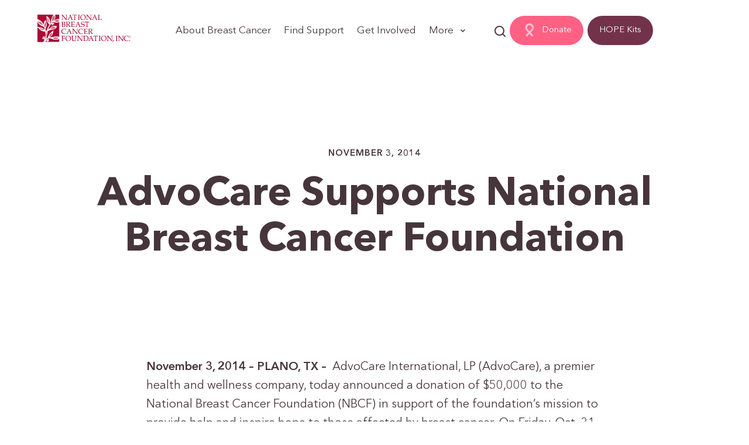

--- FILE ---
content_type: text/html; charset=UTF-8
request_url: https://www.nationalbreastcancer.org/press-release/advocare-supports-national-breast-cancer-foundation/
body_size: 104959
content:

<!doctype html>
<html lang="en-US">
<head><meta http-equiv="Content-Type" content="text/html; charset=UTF-8" /><script>if(navigator.userAgent.match(/MSIE|Internet Explorer/i)||navigator.userAgent.match(/Trident\/7\..*?rv:11/i)){var href=document.location.href;if(!href.match(/[?&]nowprocket/)){if(href.indexOf("?")==-1){if(href.indexOf("#")==-1){document.location.href=href+"?nowprocket=1"}else{document.location.href=href.replace("#","?nowprocket=1#")}}else{if(href.indexOf("#")==-1){document.location.href=href+"&nowprocket=1"}else{document.location.href=href.replace("#","&nowprocket=1#")}}}}</script><script>(()=>{class RocketLazyLoadScripts{constructor(){this.v="2.0.3",this.userEvents=["keydown","keyup","mousedown","mouseup","mousemove","mouseover","mouseenter","mouseout","mouseleave","touchmove","touchstart","touchend","touchcancel","wheel","click","dblclick","input","visibilitychange"],this.attributeEvents=["onblur","onclick","oncontextmenu","ondblclick","onfocus","onmousedown","onmouseenter","onmouseleave","onmousemove","onmouseout","onmouseover","onmouseup","onmousewheel","onscroll","onsubmit"]}async t(){this.i(),this.o(),/iP(ad|hone)/.test(navigator.userAgent)&&this.h(),this.u(),this.l(this),this.m(),this.k(this),this.p(this),this._(),await Promise.all([this.R(),this.L()]),this.lastBreath=Date.now(),this.S(this),this.P(),this.D(),this.O(),this.M(),await this.C(this.delayedScripts.normal),await this.C(this.delayedScripts.defer),await this.C(this.delayedScripts.async),this.F("domReady"),await this.T(),await this.j(),await this.I(),this.F("windowLoad"),await this.A(),window.dispatchEvent(new Event("rocket-allScriptsLoaded")),this.everythingLoaded=!0,this.lastTouchEnd&&await new Promise((t=>setTimeout(t,500-Date.now()+this.lastTouchEnd))),this.H(),this.F("all"),this.U(),this.W()}i(){this.CSPIssue=sessionStorage.getItem("rocketCSPIssue"),document.addEventListener("securitypolicyviolation",(t=>{this.CSPIssue||"script-src-elem"!==t.violatedDirective||"data"!==t.blockedURI||(this.CSPIssue=!0,sessionStorage.setItem("rocketCSPIssue",!0))}),{isRocket:!0})}o(){window.addEventListener("pageshow",(t=>{this.persisted=t.persisted,this.realWindowLoadedFired=!0}),{isRocket:!0}),window.addEventListener("pagehide",(()=>{this.onFirstUserAction=null}),{isRocket:!0})}h(){let t;function e(e){t=e}window.addEventListener("touchstart",e,{isRocket:!0}),window.addEventListener("touchend",(function i(o){Math.abs(o.changedTouches[0].pageX-t.changedTouches[0].pageX)<10&&Math.abs(o.changedTouches[0].pageY-t.changedTouches[0].pageY)<10&&o.timeStamp-t.timeStamp<200&&(o.target.dispatchEvent(new PointerEvent("click",{target:o.target,bubbles:!0,cancelable:!0,detail:1})),event.preventDefault(),window.removeEventListener("touchstart",e,{isRocket:!0}),window.removeEventListener("touchend",i,{isRocket:!0}))}),{isRocket:!0})}q(t){this.userActionTriggered||("mousemove"!==t.type||this.firstMousemoveIgnored?"keyup"===t.type||"mouseover"===t.type||"mouseout"===t.type||(this.userActionTriggered=!0,this.onFirstUserAction&&this.onFirstUserAction()):this.firstMousemoveIgnored=!0),"click"===t.type&&t.preventDefault(),this.savedUserEvents.length>0&&(t.stopPropagation(),t.stopImmediatePropagation()),"touchstart"===this.lastEvent&&"touchend"===t.type&&(this.lastTouchEnd=Date.now()),"click"===t.type&&(this.lastTouchEnd=0),this.lastEvent=t.type,this.savedUserEvents.push(t)}u(){this.savedUserEvents=[],this.userEventHandler=this.q.bind(this),this.userEvents.forEach((t=>window.addEventListener(t,this.userEventHandler,{passive:!1,isRocket:!0})))}U(){this.userEvents.forEach((t=>window.removeEventListener(t,this.userEventHandler,{passive:!1,isRocket:!0}))),this.savedUserEvents.forEach((t=>{t.target.dispatchEvent(new window[t.constructor.name](t.type,t))}))}m(){this.eventsMutationObserver=new MutationObserver((t=>{const e="return false";for(const i of t){if("attributes"===i.type){const t=i.target.getAttribute(i.attributeName);t&&t!==e&&(i.target.setAttribute("data-rocket-"+i.attributeName,t),i.target["rocket"+i.attributeName]=new Function("event",t),i.target.setAttribute(i.attributeName,e))}"childList"===i.type&&i.addedNodes.forEach((t=>{if(t.nodeType===Node.ELEMENT_NODE)for(const i of t.attributes)this.attributeEvents.includes(i.name)&&i.value&&""!==i.value&&(t.setAttribute("data-rocket-"+i.name,i.value),t["rocket"+i.name]=new Function("event",i.value),t.setAttribute(i.name,e))}))}})),this.eventsMutationObserver.observe(document,{subtree:!0,childList:!0,attributeFilter:this.attributeEvents})}H(){this.eventsMutationObserver.disconnect(),this.attributeEvents.forEach((t=>{document.querySelectorAll("[data-rocket-"+t+"]").forEach((e=>{e.setAttribute(t,e.getAttribute("data-rocket-"+t)),e.removeAttribute("data-rocket-"+t)}))}))}k(t){Object.defineProperty(HTMLElement.prototype,"onclick",{get(){return this.rocketonclick||null},set(e){this.rocketonclick=e,this.setAttribute(t.everythingLoaded?"onclick":"data-rocket-onclick","this.rocketonclick(event)")}})}S(t){function e(e,i){let o=e[i];e[i]=null,Object.defineProperty(e,i,{get:()=>o,set(s){t.everythingLoaded?o=s:e["rocket"+i]=o=s}})}e(document,"onreadystatechange"),e(window,"onload"),e(window,"onpageshow");try{Object.defineProperty(document,"readyState",{get:()=>t.rocketReadyState,set(e){t.rocketReadyState=e},configurable:!0}),document.readyState="loading"}catch(t){console.log("WPRocket DJE readyState conflict, bypassing")}}l(t){this.originalAddEventListener=EventTarget.prototype.addEventListener,this.originalRemoveEventListener=EventTarget.prototype.removeEventListener,this.savedEventListeners=[],EventTarget.prototype.addEventListener=function(e,i,o){o&&o.isRocket||!t.B(e,this)&&!t.userEvents.includes(e)||t.B(e,this)&&!t.userActionTriggered||e.startsWith("rocket-")||t.everythingLoaded?t.originalAddEventListener.call(this,e,i,o):t.savedEventListeners.push({target:this,remove:!1,type:e,func:i,options:o})},EventTarget.prototype.removeEventListener=function(e,i,o){o&&o.isRocket||!t.B(e,this)&&!t.userEvents.includes(e)||t.B(e,this)&&!t.userActionTriggered||e.startsWith("rocket-")||t.everythingLoaded?t.originalRemoveEventListener.call(this,e,i,o):t.savedEventListeners.push({target:this,remove:!0,type:e,func:i,options:o})}}F(t){"all"===t&&(EventTarget.prototype.addEventListener=this.originalAddEventListener,EventTarget.prototype.removeEventListener=this.originalRemoveEventListener),this.savedEventListeners=this.savedEventListeners.filter((e=>{let i=e.type,o=e.target||window;return"domReady"===t&&"DOMContentLoaded"!==i&&"readystatechange"!==i||("windowLoad"===t&&"load"!==i&&"readystatechange"!==i&&"pageshow"!==i||(this.B(i,o)&&(i="rocket-"+i),e.remove?o.removeEventListener(i,e.func,e.options):o.addEventListener(i,e.func,e.options),!1))}))}p(t){let e;function i(e){return t.everythingLoaded?e:e.split(" ").map((t=>"load"===t||t.startsWith("load.")?"rocket-jquery-load":t)).join(" ")}function o(o){function s(e){const s=o.fn[e];o.fn[e]=o.fn.init.prototype[e]=function(){return this[0]===window&&t.userActionTriggered&&("string"==typeof arguments[0]||arguments[0]instanceof String?arguments[0]=i(arguments[0]):"object"==typeof arguments[0]&&Object.keys(arguments[0]).forEach((t=>{const e=arguments[0][t];delete arguments[0][t],arguments[0][i(t)]=e}))),s.apply(this,arguments),this}}if(o&&o.fn&&!t.allJQueries.includes(o)){const e={DOMContentLoaded:[],"rocket-DOMContentLoaded":[]};for(const t in e)document.addEventListener(t,(()=>{e[t].forEach((t=>t()))}),{isRocket:!0});o.fn.ready=o.fn.init.prototype.ready=function(i){function s(){parseInt(o.fn.jquery)>2?setTimeout((()=>i.bind(document)(o))):i.bind(document)(o)}return t.realDomReadyFired?!t.userActionTriggered||t.fauxDomReadyFired?s():e["rocket-DOMContentLoaded"].push(s):e.DOMContentLoaded.push(s),o([])},s("on"),s("one"),s("off"),t.allJQueries.push(o)}e=o}t.allJQueries=[],o(window.jQuery),Object.defineProperty(window,"jQuery",{get:()=>e,set(t){o(t)}})}P(){const t=new Map;document.write=document.writeln=function(e){const i=document.currentScript,o=document.createRange(),s=i.parentElement;let n=t.get(i);void 0===n&&(n=i.nextSibling,t.set(i,n));const c=document.createDocumentFragment();o.setStart(c,0),c.appendChild(o.createContextualFragment(e)),s.insertBefore(c,n)}}async R(){return new Promise((t=>{this.userActionTriggered?t():this.onFirstUserAction=t}))}async L(){return new Promise((t=>{document.addEventListener("DOMContentLoaded",(()=>{this.realDomReadyFired=!0,t()}),{isRocket:!0})}))}async I(){return this.realWindowLoadedFired?Promise.resolve():new Promise((t=>{window.addEventListener("load",t,{isRocket:!0})}))}M(){this.pendingScripts=[];this.scriptsMutationObserver=new MutationObserver((t=>{for(const e of t)e.addedNodes.forEach((t=>{"SCRIPT"!==t.tagName||t.noModule||t.isWPRocket||this.pendingScripts.push({script:t,promise:new Promise((e=>{const i=()=>{const i=this.pendingScripts.findIndex((e=>e.script===t));i>=0&&this.pendingScripts.splice(i,1),e()};t.addEventListener("load",i,{isRocket:!0}),t.addEventListener("error",i,{isRocket:!0}),setTimeout(i,1e3)}))})}))})),this.scriptsMutationObserver.observe(document,{childList:!0,subtree:!0})}async j(){await this.J(),this.pendingScripts.length?(await this.pendingScripts[0].promise,await this.j()):this.scriptsMutationObserver.disconnect()}D(){this.delayedScripts={normal:[],async:[],defer:[]},document.querySelectorAll("script[type$=rocketlazyloadscript]").forEach((t=>{t.hasAttribute("data-rocket-src")?t.hasAttribute("async")&&!1!==t.async?this.delayedScripts.async.push(t):t.hasAttribute("defer")&&!1!==t.defer||"module"===t.getAttribute("data-rocket-type")?this.delayedScripts.defer.push(t):this.delayedScripts.normal.push(t):this.delayedScripts.normal.push(t)}))}async _(){await this.L();let t=[];document.querySelectorAll("script[type$=rocketlazyloadscript][data-rocket-src]").forEach((e=>{let i=e.getAttribute("data-rocket-src");if(i&&!i.startsWith("data:")){i.startsWith("//")&&(i=location.protocol+i);try{const o=new URL(i).origin;o!==location.origin&&t.push({src:o,crossOrigin:e.crossOrigin||"module"===e.getAttribute("data-rocket-type")})}catch(t){}}})),t=[...new Map(t.map((t=>[JSON.stringify(t),t]))).values()],this.N(t,"preconnect")}async $(t){if(await this.G(),!0!==t.noModule||!("noModule"in HTMLScriptElement.prototype))return new Promise((e=>{let i;function o(){(i||t).setAttribute("data-rocket-status","executed"),e()}try{if(navigator.userAgent.includes("Firefox/")||""===navigator.vendor||this.CSPIssue)i=document.createElement("script"),[...t.attributes].forEach((t=>{let e=t.nodeName;"type"!==e&&("data-rocket-type"===e&&(e="type"),"data-rocket-src"===e&&(e="src"),i.setAttribute(e,t.nodeValue))})),t.text&&(i.text=t.text),t.nonce&&(i.nonce=t.nonce),i.hasAttribute("src")?(i.addEventListener("load",o,{isRocket:!0}),i.addEventListener("error",(()=>{i.setAttribute("data-rocket-status","failed-network"),e()}),{isRocket:!0}),setTimeout((()=>{i.isConnected||e()}),1)):(i.text=t.text,o()),i.isWPRocket=!0,t.parentNode.replaceChild(i,t);else{const i=t.getAttribute("data-rocket-type"),s=t.getAttribute("data-rocket-src");i?(t.type=i,t.removeAttribute("data-rocket-type")):t.removeAttribute("type"),t.addEventListener("load",o,{isRocket:!0}),t.addEventListener("error",(i=>{this.CSPIssue&&i.target.src.startsWith("data:")?(console.log("WPRocket: CSP fallback activated"),t.removeAttribute("src"),this.$(t).then(e)):(t.setAttribute("data-rocket-status","failed-network"),e())}),{isRocket:!0}),s?(t.fetchPriority="high",t.removeAttribute("data-rocket-src"),t.src=s):t.src="data:text/javascript;base64,"+window.btoa(unescape(encodeURIComponent(t.text)))}}catch(i){t.setAttribute("data-rocket-status","failed-transform"),e()}}));t.setAttribute("data-rocket-status","skipped")}async C(t){const e=t.shift();return e?(e.isConnected&&await this.$(e),this.C(t)):Promise.resolve()}O(){this.N([...this.delayedScripts.normal,...this.delayedScripts.defer,...this.delayedScripts.async],"preload")}N(t,e){this.trash=this.trash||[];let i=!0;var o=document.createDocumentFragment();t.forEach((t=>{const s=t.getAttribute&&t.getAttribute("data-rocket-src")||t.src;if(s&&!s.startsWith("data:")){const n=document.createElement("link");n.href=s,n.rel=e,"preconnect"!==e&&(n.as="script",n.fetchPriority=i?"high":"low"),t.getAttribute&&"module"===t.getAttribute("data-rocket-type")&&(n.crossOrigin=!0),t.crossOrigin&&(n.crossOrigin=t.crossOrigin),t.integrity&&(n.integrity=t.integrity),t.nonce&&(n.nonce=t.nonce),o.appendChild(n),this.trash.push(n),i=!1}})),document.head.appendChild(o)}W(){this.trash.forEach((t=>t.remove()))}async T(){try{document.readyState="interactive"}catch(t){}this.fauxDomReadyFired=!0;try{await this.G(),document.dispatchEvent(new Event("rocket-readystatechange")),await this.G(),document.rocketonreadystatechange&&document.rocketonreadystatechange(),await this.G(),document.dispatchEvent(new Event("rocket-DOMContentLoaded")),await this.G(),window.dispatchEvent(new Event("rocket-DOMContentLoaded"))}catch(t){console.error(t)}}async A(){try{document.readyState="complete"}catch(t){}try{await this.G(),document.dispatchEvent(new Event("rocket-readystatechange")),await this.G(),document.rocketonreadystatechange&&document.rocketonreadystatechange(),await this.G(),window.dispatchEvent(new Event("rocket-load")),await this.G(),window.rocketonload&&window.rocketonload(),await this.G(),this.allJQueries.forEach((t=>t(window).trigger("rocket-jquery-load"))),await this.G();const t=new Event("rocket-pageshow");t.persisted=this.persisted,window.dispatchEvent(t),await this.G(),window.rocketonpageshow&&window.rocketonpageshow({persisted:this.persisted})}catch(t){console.error(t)}}async G(){Date.now()-this.lastBreath>45&&(await this.J(),this.lastBreath=Date.now())}async J(){return document.hidden?new Promise((t=>setTimeout(t))):new Promise((t=>requestAnimationFrame(t)))}B(t,e){return e===document&&"readystatechange"===t||(e===document&&"DOMContentLoaded"===t||(e===window&&"DOMContentLoaded"===t||(e===window&&"load"===t||e===window&&"pageshow"===t)))}static run(){(new RocketLazyLoadScripts).t()}}RocketLazyLoadScripts.run()})();</script>
	
					<link rel="shortcut icon" href="https://www.nationalbreastcancer.org/wp-content/themes/nbcf-wpml/favicon.ico" />
	<!-- <link rel="stylesheet" href="https://www.nationalbreastcancer.org/wp-content/themes/nbcf-wpml/style.css" /> -->
	


	

	<link rel="pingback" href="https://www.nationalbreastcancer.org/xmlrpc.php" />
			<script type="rocketlazyloadscript">
   // Identifies the Browser type in the HTML tag for specific browser CSS
	var doc = document.documentElement;
	doc.setAttribute('data-useragent', navigator.userAgent);
	doc.setAttribute("data-platform", navigator.platform );
  </script>
    <script type="rocketlazyloadscript" data-rocket-type="text/javascript">



</script>
	<meta name='robots' content='noindex, follow' />
	<style></style>
	
<!-- Google Tag Manager for WordPress by gtm4wp.com -->
<script data-cfasync="false" data-pagespeed-no-defer>
	var gtm4wp_datalayer_name = "dataLayer";
	var dataLayer = dataLayer || [];
</script>
<!-- End Google Tag Manager for WordPress by gtm4wp.com -->
	<!-- This site is optimized with the Yoast SEO plugin v25.5 - https://yoast.com/wordpress/plugins/seo/ -->
	<title>AdvoCare Supports National Breast Cancer Foundation - National Breast Cancer Foundation</title>
<link crossorigin data-rocket-preload as="font" href="https://www.nationalbreastcancer.org/wp-content/themes/nbcf-wpml/assets/fonts/NewTitle-Medium.woff2" rel="preload">
<link crossorigin data-rocket-preload as="font" href="https://www.nationalbreastcancer.org/wp-content/themes/nbcf-wpml/assets/fonts/Flamenco-Regular.woff2" rel="preload">
<link crossorigin data-rocket-preload as="font" href="https://www.nationalbreastcancer.org/wp-content/themes/nbcf-wpml/assets/fonts/AvenirNextLTPro-Demi.woff2" rel="preload">
<link crossorigin data-rocket-preload as="font" href="https://www.nationalbreastcancer.org/wp-content/themes/nbcf-wpml/assets/fonts/AvenirNextLTPro-Regular.woff2" rel="preload">
<link crossorigin data-rocket-preload as="font" href="https://www.nationalbreastcancer.org/wp-content/themes/nbcf-wpml/assets/fonts/AvenirNextLTPro-Bold.woff2" rel="preload">
<link crossorigin data-rocket-preload as="font" href="https://www.nationalbreastcancer.org/wp-content/themes/nbcf-wpml/assets/fonts/AvenirNextLTPro-Lt.woff2" rel="preload">
<link crossorigin data-rocket-preload as="font" href="https://www.nationalbreastcancer.org/wp-content/themes/nbcf-wpml/assets/fonts/AvenirNextLTPro-Medium.woff2" rel="preload">
<style id="wpr-usedcss">img:is([sizes=auto i],[sizes^="auto," i]){contain-intrinsic-size:3000px 1500px}:root{--wp--preset--aspect-ratio--square:1;--wp--preset--aspect-ratio--4-3:4/3;--wp--preset--aspect-ratio--3-4:3/4;--wp--preset--aspect-ratio--3-2:3/2;--wp--preset--aspect-ratio--2-3:2/3;--wp--preset--aspect-ratio--16-9:16/9;--wp--preset--aspect-ratio--9-16:9/16;--wp--preset--color--black:#000000;--wp--preset--color--cyan-bluish-gray:#abb8c3;--wp--preset--color--white:#ffffff;--wp--preset--color--pale-pink:#f78da7;--wp--preset--color--vivid-red:#cf2e2e;--wp--preset--color--luminous-vivid-orange:#ff6900;--wp--preset--color--luminous-vivid-amber:#fcb900;--wp--preset--color--light-green-cyan:#7bdcb5;--wp--preset--color--vivid-green-cyan:#00d084;--wp--preset--color--pale-cyan-blue:#8ed1fc;--wp--preset--color--vivid-cyan-blue:#0693e3;--wp--preset--color--vivid-purple:#9b51e0;--wp--preset--gradient--vivid-cyan-blue-to-vivid-purple:linear-gradient(135deg,rgba(6, 147, 227, 1) 0%,rgb(155, 81, 224) 100%);--wp--preset--gradient--light-green-cyan-to-vivid-green-cyan:linear-gradient(135deg,rgb(122, 220, 180) 0%,rgb(0, 208, 130) 100%);--wp--preset--gradient--luminous-vivid-amber-to-luminous-vivid-orange:linear-gradient(135deg,rgba(252, 185, 0, 1) 0%,rgba(255, 105, 0, 1) 100%);--wp--preset--gradient--luminous-vivid-orange-to-vivid-red:linear-gradient(135deg,rgba(255, 105, 0, 1) 0%,rgb(207, 46, 46) 100%);--wp--preset--gradient--very-light-gray-to-cyan-bluish-gray:linear-gradient(135deg,rgb(238, 238, 238) 0%,rgb(169, 184, 195) 100%);--wp--preset--gradient--cool-to-warm-spectrum:linear-gradient(135deg,rgb(74, 234, 220) 0%,rgb(151, 120, 209) 20%,rgb(207, 42, 186) 40%,rgb(238, 44, 130) 60%,rgb(251, 105, 98) 80%,rgb(254, 248, 76) 100%);--wp--preset--gradient--blush-light-purple:linear-gradient(135deg,rgb(255, 206, 236) 0%,rgb(152, 150, 240) 100%);--wp--preset--gradient--blush-bordeaux:linear-gradient(135deg,rgb(254, 205, 165) 0%,rgb(254, 45, 45) 50%,rgb(107, 0, 62) 100%);--wp--preset--gradient--luminous-dusk:linear-gradient(135deg,rgb(255, 203, 112) 0%,rgb(199, 81, 192) 50%,rgb(65, 88, 208) 100%);--wp--preset--gradient--pale-ocean:linear-gradient(135deg,rgb(255, 245, 203) 0%,rgb(182, 227, 212) 50%,rgb(51, 167, 181) 100%);--wp--preset--gradient--electric-grass:linear-gradient(135deg,rgb(202, 248, 128) 0%,rgb(113, 206, 126) 100%);--wp--preset--gradient--midnight:linear-gradient(135deg,rgb(2, 3, 129) 0%,rgb(40, 116, 252) 100%);--wp--preset--font-size--small:13px;--wp--preset--font-size--medium:20px;--wp--preset--font-size--large:36px;--wp--preset--font-size--x-large:42px;--wp--preset--spacing--20:0.44rem;--wp--preset--spacing--30:0.67rem;--wp--preset--spacing--40:1rem;--wp--preset--spacing--50:1.5rem;--wp--preset--spacing--60:2.25rem;--wp--preset--spacing--70:3.38rem;--wp--preset--spacing--80:5.06rem;--wp--preset--shadow--natural:6px 6px 9px rgba(0, 0, 0, .2);--wp--preset--shadow--deep:12px 12px 50px rgba(0, 0, 0, .4);--wp--preset--shadow--sharp:6px 6px 0px rgba(0, 0, 0, .2);--wp--preset--shadow--outlined:6px 6px 0px -3px rgba(255, 255, 255, 1),6px 6px rgba(0, 0, 0, 1);--wp--preset--shadow--crisp:6px 6px 0px rgba(0, 0, 0, 1)}:where(.is-layout-flex){gap:.5em}:where(.is-layout-grid){gap:.5em}:where(.wp-block-post-template.is-layout-flex){gap:1.25em}:where(.wp-block-post-template.is-layout-grid){gap:1.25em}:where(.wp-block-columns.is-layout-flex){gap:2em}:where(.wp-block-columns.is-layout-grid){gap:2em}:root :where(.wp-block-pullquote){font-size:1.5em;line-height:1.6}.swp-l-row{display:flex;flex-wrap:wrap;width:100%}.swp-l-col{display:flex;flex-direction:column}.swp-0{list-style:none;margin:0;padding:0}.swp-mb20{margin-bottom:20px}.swp-mw100{max-width:100%}.swp-l-row-end{justify-content:flex-end}.swp-l-row-center{justify-content:center}.swp-l-row-between{justify-content:space-between}.swp-l-rel100{position:relative;width:100%}@media(max-width:800px){.swp-l-row{flex-direction:column}}@keyframes fadeIn{0%{opacity:0}to{opacity:1}}@keyframes scaleLoaderSWP{0%{opacity:1;transform:scale(1)}45%{opacity:.7;transform:scale(.1)}80%{opacity:1;transform:scale(1)}}@keyframes shimmer{0%{opacity:.5}to{opacity:1}}.swp-review-skeleton-wrapper{display:flex;flex-direction:column;margin-bottom:5px;margin-top:-5px;max-width:300px}.swp-review-skeleton{animation:.4s ease-out infinite alternate shimmer;background:#eee;border-radius:10px;height:24px;margin-bottom:15px}.swp-skeleton-buy-button-cta{height:40px;margin-top:15px}.swp-skeleton-buy-button-cta,.swp-skeleton-buy-button-row{animation:.4s ease-out infinite alternate shimmer;background:#eee;border-radius:15px}.swp-skeleton-buy-button-row{flex:0 0 30%;height:20px;margin:0;max-width:30%;width:30%}.swp-skeleton-buy-button{display:flex;flex-direction:column;max-width:300px}.swp-skeleton-buy-button-row{display:flex;justify-content:space-between}.swp-notice{color:#000}.swp-notice{background-color:#eef6ee;border-left:.35em solid #4db54f;box-sizing:border-box;font-size:14px;margin:15px 0 0;opacity:1;padding:.6em 1em;width:100%}.swp-notice[data-status=warning]{background-color:#fef8e7;border-color:#f0b849}.swp-notice[data-status=error]{background-color:#f8ebea;border-color:#cd423b}.swp-notice[data-status=info]{background-color:#e8f5f9;border-color:#419ecd}.swp-notice[data-is-fetching-new=true]{opacity:.6}p.swp-notice.swp-notice{padding-bottom:.6em!important}.shopwp-finished-loading .shopwp-skeleton{display:none}.swp-pagination-controls{box-sizing:border-box;display:block;margin:60px auto 0;padding:0;text-align:center}.swp-btn{background:#0c0e1b;border:none;border-radius:var(--general-globalBorderRadius);color:#fff;display:inline-block;font-size:16px;font-weight:400;height:auto;outline:0;outline-offset:0;padding:.6563em 1em .78em;position:relative;text-align:center;text-decoration:none;transition:background .18s ease;white-space:normal;width:100%}.swp-btn:hover{border:none;box-shadow:none;cursor:pointer;outline:0}.swp-btn:hover>svg{opacity:.7}.swp-btn:focus{outline:blue solid 1px}.swp-btn:visited{color:#fff}.swp-btn:disabled:focus{outline:0}.swp-items-wrapper{margin:0 auto;max-width:var(--product-containerWidth);padding:0}.swp-items-wrapper .swp-items{display:grid;transition:opacity .3s ease;grid-row-gap:40px;padding:0}.swp-items-wrapper[data-is-fetching-new=true] .swp-items{opacity:.4}.swp-items-wrapper[data-items-type=products]>.swp-items,.swp-items-wrapper[data-items-type=search]>.swp-items,.swp-items-wrapper[data-items-type=storefront]>.swp-items{grid-column-gap:var(--product-gridColumnGap);grid-template-columns:repeat(var(--product-itemsPerRow),1fr)}.swp-items-wrapper[data-items-type=collections]>.swp-items{grid-column-gap:var(--collection-collectionsGridColumnGap);grid-template-columns:repeat(var(--collection-collectionsItemsPerRow),1fr)}.swp-items-wrapper[data-items-type=collections][data-is-showing-more-than-one=false]>.swp-items,.swp-items-wrapper[data-items-type=products][data-is-showing-more-than-one=false]>.swp-items{grid-template-columns:repeat(1,1fr);grid-row-gap:0;max-width:100%}.swp-items-wrapper[data-is-carousel=true] .swp-items,.swp-modal .swp-items-wrapper .swp-items{display:block}.swp-skeleton .shopwp-skeleton-component{background:#eee;border-radius:15px;margin-bottom:13px;min-width:200px}.swp-skeleton .shopwp-skeleton-row{display:flex;justify-content:space-between}.swp-skeleton .shopwp-col{flex:1}.swp-skeleton .shopwp-skeleton-product{flex:none;width:100%}.swp-skeleton .shopwp-skeleton-products{flex:none;width:32%}.swp-skeleton .shopwp-skeleton-product-images{height:193px;width:100%}.swp-skeleton .shopwp-skeleton-product-title{height:20px;width:300px}.swp-skeleton .shopwp-skeleton-product-price{height:20px;width:40%}.swp-skeleton .shopwp-skeleton-product-description{height:70px;width:100%}.swp-skeleton .shopwp-skeleton-product-buy-button{height:75px;width:60%}.swp-items{list-style:none;margin:0;padding:0}.swp-item{max-width:400px;min-width:0;width:100%}.swp-item.swp-mw100,.swp-item[data-is-full-width=true],.swp-item[data-is-modal=true]{max-width:100%}.swp-item[data-is-align-height=true]>div:nth-last-of-type(2){flex:1}.swp-item:empty{display:none}.swp-search-form{margin:0 auto;max-width:100%}.swp-search-form .swp-search-wrapper{display:flex;margin-bottom:20px}.swp-btn-write-review,.swp-review-btn{align-self:auto;border-radius:5px;color:#fff;font-size:16px;line-height:1;margin-left:auto;transition:color .2s ease;width:160px}.swp-btn-write-review:hover,.swp-review-btn:hover{color:#afadad}.swp-page-size{align-items:flex-end;align-items:baseline;display:flex;justify-content:flex-end;margin-bottom:20px;margin-left:10px;width:auto}.swp-button-pagination{background-color:var(--general-paginationLoadMoreButtonColor,initial);display:flex;flex-direction:column;font-size:16px;margin:0 auto;max-width:250px;width:100%}.swp-button-pagination[data-is-working=true]{display:flex;justify-content:center;position:relative;transition:none}.swp-button-pagination[data-is-working=true] .swp-add-to-cart-text{transition:none;visibility:hidden}.swp-button-pagination[data-is-working=true] .swp-loader{left:50%;position:absolute;transform:translate(-50%)}.swp-button-pagination[data-is-working=true] .loader-inner{align-items:center;display:flex;justify-content:center}.swp-button-pagination:hover .swp-add-to-cart-text{opacity:.7}.ball-pulse>div:nth-of-type(0){animation:.75s cubic-bezier(.2,.68,.18,1.08) -.36s infinite scaleLoaderSWP}.ball-pulse>div:first-of-type{animation:.75s cubic-bezier(.2,.68,.18,1.08) -.24s infinite scaleLoaderSWP}.ball-pulse>div:nth-of-type(2){animation:.75s cubic-bezier(.2,.68,.18,1.08) -.12s infinite scaleLoaderSWP}.ball-pulse>div:nth-of-type(3){animation:.75s cubic-bezier(.2,.68,.18,1.08) infinite scaleLoaderSWP}.ball-pulse>div{animation-fill-mode:both;background-color:#fff;border-radius:100%;display:inline-block;height:9px;margin:2px;width:9px}.swp-cart-icon .ball-pulse>div{background-color:var(--cart-counterTextColor)}.loader-inner{line-height:1}.swp-modal{height:100%}.swp-modal-inner{height:100%;overflow-y:scroll!important}.swp-component-products-reviews .swp-rating-label{color:#000;font-size:14px;font-weight:400;margin-bottom:5px;margin-left:10px;margin-top:0;text-decoration:underline}.swp-rating-count{display:inline}.swp-component-products-reviews{align-items:center;animation:.2s fadeIn;display:flex;left:-5px;margin:0 0 4px;position:relative}.swp-component-products-reviews .react-simple-star-rating-tooltip{background-color:#333!important;font-size:14px!important;line-height:1.5!important;margin-left:10px!important;margin-top:-3px!important}.swp-component-products-reviews .filled-icons{color:#f1b345!important}.swp-component-products-reviews[data-link-to-modal=true] .swp-rating-label:hover{cursor:pointer}.shopwp.wps-modal-open{overflow:hidden}.swp-modal-open .ReactModal__Overlay{opacity:0;transition:all .1s ease}.swp-modal-open .ReactModal__Content{opacity:0;transform:translate(-50%);transition:all .2s ease}.swp-reviews-list{list-style:none;margin:20px 0 0;padding:0}.swp-review-comment{background:#eee;background:linear-gradient(0deg,#eee,#f7f7f7);border-radius:var(--general-globalBorderRadius);font-size:14px;margin-bottom:0;margin-left:40px;padding:10px 20px 12px;position:relative}.swp-review-comment svg{left:-32px;position:absolute;top:-2px;width:27px}.swp-review-comment svg path{fill:#eaeaea}.swp-empty-review{margin-left:5px;text-decoration:underline;transition:all .1s ease}.swp-empty-review:hover{cursor:pointer;opacity:.6}.swp-review-list-wrap{display:flex;flex-direction:column;margin:0 auto;max-width:1300px}.swp-review-content{display:block;margin-top:7px}.swp-review-title{display:block;font-size:18px;font-weight:700;margin-top:8px}.swp-review-buyer-content{flex:1;padding-top:2px}.swp-review-buyer-name{font-size:15px;font-weight:700}.swp-review-date{color:#818181;font-size:14px;margin-top:2px}.swp-review-buyer{display:flex;width:240px}.swp-review-buyer-avatar{padding-top:2px;width:65px}.swp-review-buyer-avatar img,.swp-review-buyer-avatar svg{border-radius:50%;display:block;height:50px;width:50px}.swp-review-list-item{animation:.2s fadeIn;border-bottom:1px solid #ddd;color:#000;display:flex;margin-bottom:20px;padding-bottom:30px}.swp-review-list-item[data-has-size=true]{border-bottom:none}.swp-review-list-item-content{flex:1;padding-left:15px}.swp-review-list-header{align-items:baseline;border-bottom:1px solid #ddd;color:#000;display:flex;margin-bottom:10px}.swp-review-list-header h3{font-size:22px;margin-bottom:15px}.swp-review-list-header p{color:#818181;font-size:14px;margin-left:10px;position:relative;top:-2px}@media(max-width:1100px){.ReactModal__Content{width:85%!important}}@media(max-width:800px){.swp-page-size{margin-left:0;width:100%}.swp-review-buyer-avatar{padding-top:3px;width:50px}.swp-review-buyer-avatar img,.swp-review-buyer-avatar svg{height:40px;width:40px}.swp-review-list-item{flex-direction:column}.swp-review-list-item-content{margin-top:20px;padding-left:0}.swp-review-title{margin-top:0}.swp-items-wrapper{padding:0 15px}.swp-items-wrapper[data-items-type=collections]>.swp-items,.swp-items-wrapper[data-items-type=products]>.swp-items,.swp-items-wrapper[data-items-type=search]>.swp-items,.swp-items-wrapper[data-items-type=storefront]>.swp-items{grid-template-columns:repeat(var(--product-mobileColumns),1fr)}.swp-items-wrapper[data-is-showing-more-than-one=false]>.swp-items{grid-template-columns:repeat(1,1fr)}}.swp-review-product-name{font-size:16px;font-weight:400;margin-left:5px}.swp-review-form{color:#000;margin-bottom:50px}.swp-review-form[data-is-busy=true] .swp-review-fieldgroup label{opacity:.4}.swp-review-form h4{font-size:18px;font-weight:700;margin-bottom:10px;margin-top:10px}.swp-review-btn{display:inline-block;margin-bottom:20px;max-width:200px}.swp-review-form .swp-review-input{background:#fff;border:1px solid #a5a5a5;border-radius:var(--general-globalBorderRadius);color:#000;font-family:helvetica,sans-serif;font-size:16px;padding:10px}.swp-review-form .swp-review-input.swp-field-error{border-color:#ec4e4e}.swp-review-error{color:#ec4e4e;font-size:14px;margin-bottom:15px;margin-top:5px}.swp-review-fieldgroup{display:flex;flex-direction:column;margin-bottom:20px}.swp-review-fieldgroup label{color:#000;font-size:16px;font-weight:700;margin-bottom:3px;transition:opacity .3s ease}@media(max-width:600px){.swp-review-list-header{align-items:center;flex-direction:column;justify-content:center}.swp-review-list-header p{margin-bottom:20px;margin-left:0;margin-top:2px}.swp-review-list-header h3{margin-bottom:0}.ReactModal__Content{padding:20px 5px!important;transform:translate(-50%,80px)!important;width:95%!important}.swp-btn-write-review{margin:0 auto 20px}.swp-skeleton .shopwp-skeleton-row{flex-direction:column}.swp-skeleton .shopwp-skeleton-products{width:100%}.swp-skeleton .shopwp-skeleton-component,.swp-skeleton .shopwp-skeleton-product{flex:0 0 100%;max-width:100%;width:100%}}.swp-collection-title.swp-collection-title{color:var(--collection-collectionsTitleColor);font-family:var(--collection-collectionsTitleTypeFontFamily);font-size:var(--collection-collectionsTitleTypeFontSize);margin:0;white-space:normal}.swp-product-image{display:block;height:auto;margin:0;max-width:100%;outline:0}.swp-product-image[data-is-featured=false]:active,.swp-product-image[data-is-featured=false]:focus{outline:#000 dashed 1px;outline-offset:3px}.swp-product-image[data-link-to=modal]:hover,.swp-product-image[data-link-to=shopify]:hover,.swp-product-image[data-link-to=wordpress]:hover{cursor:pointer}.swp-video-icon{position:absolute;width:12px;fill:#fff;left:calc(50% - 6px);top:calc(50% - 10px);z-index:9999}.swp-collection-description{color:var(--collection-collectionsDescriptionColor,initial);font-family:var(--collection-collectionsDescriptionTypeFontFamily,inherit);font-size:var(--collection-collectionsDescriptionTypeFontSize,initial);font-style:var(--collection-collectionsDescriptionTypeFontStyle,initial);font-weight:var(--collection-collectionsDescriptionTypeFontWeight,initial);letter-spacing:var(--collection-collectionsDescriptionTypeLetterSpacing,initial);line-height:var(--collection-collectionsDescriptionTypeLineHeight,initial);text-decoration:var(--collection-collectionsDescriptionTypeTextDecoration,initial);text-transform:var(--collection-collectionsDescriptionTypeTextTransform,initial)}.swp-add-to-cart-text{color:var(--product-addToCartButtonTextColor,inherit);display:block;margin:0;padding:0;transition:all .2s ease;width:100%}.swp-storefront{margin:0 auto;max-width:1500px;padding-top:0;width:100%}#shopwp-storefront-sorting{align-items:flex-end;align-items:baseline;display:flex;justify-content:flex-end;margin-bottom:20px;margin-left:10px;width:auto}.swp-search-spinner{font-size:15px;position:absolute;right:50px;top:10px}.swp-search-input-wrapper{position:relative;width:100%}.swp-search-input-wrapper[data-is-fetching-new=true]::-webkit-search-cancel-button{display:none}.swp-search-input-wrapper .swp-search-input{appearance:none;border:1px solid #606060;border-radius:var(--general-globalBorderRadius);color-scheme:auto;font-size:1em;height:45px;outline:0;padding:15px;width:100%}.swp-search-input-wrapper .swp-search-input::-webkit-search-cancel-button{display:block}.swp-search-input-wrapper .swp-search-input::-webkit-search-cancel-button:hover{cursor:pointer}.swp-storefront-selectors{margin:0 0 -10px;min-height:52px;padding:0;width:100%}@media(max-width:800px){#shopwp-storefront-sorting{margin-bottom:0;margin-left:0;width:100%}}.header-right-area:lang(es-ES) a.button.small{padding:17px 20px 18px}@media screen and (max-width:1440px){.header-right-area:lang(es-ES){width:345px}}.style-module_starRatingWrap__q-lJC{display:inline-block;touch-action:none}.style-module_simpleStarRating__nWUxf{display:inline-block;overflow:hidden;position:relative;touch-action:none;-webkit-user-select:none;-moz-user-select:none;user-select:none;vertical-align:middle;white-space:nowrap}.style-module_fillIcons__6---A{display:inline-block;overflow:hidden;position:absolute;top:0;white-space:nowrap}.style-module_emptyIcons__Bg-FZ{display:inline-block}.style-module_tooltip__tKc3i{background-color:#333;border-radius:5px;color:#fff;display:inline-block;padding:5px 15px;vertical-align:middle}#daextlwcnf-cookie-notice-container-mask{background:#242f42!important;opacity:.54!important;width:100%!important;position:fixed!important;height:100%!important;top:0!important;left:0!important;z-index:999999996!important}#daextlwcnf-cookie-notice-container,#daextlwcnf-cookie-notice-container *{box-sizing:content-box!important;-webkit-touch-callout:none!important;-webkit-user-select:none!important;-khtml-user-select:none!important;-moz-user-select:none!important;-ms-user-select:none!important;user-select:none!important}#daextlwcnf-cookie-notice-container{position:fixed!important;bottom:0!important;z-index:999999999!important;height:fit-content!important;left:-10px;background:#f4c1cf!important;color:#fff!important;opacity:1!important;border-color:#f4c1cf!important;border-style:solid!important;z-index:999999997!important;box-shadow:rgba(36,47,66,.08) 0 0 0 1px,rgba(36,47,66,.08) 0 2px 1px,rgba(36,47,66,.31) 0 0 20px -6px!important}#daextlwcnf-cookie-notice-wrapper{max-width:calc(1000px)!important;margin:0 auto!important;display:flex!important}#daextlwcnf-cookie-notice-message{padding:0!important;font-size:13px!important;line-height:20px!important;font-style:normal!important;color:#46363b!important;width:calc(100% - 410px)!important;font-weight:500!important}#daextlwcnf-cookie-notice-message a{text-decoration:none!important;font-size:13px!important;font-weight:400!important;font-style:normal!important;color:#000!important}#daextlwcnf-cookie-notice-message a:hover{text-decoration:underline!important}#daextlwcnf-cookie-notice-message p{margin:0 0 20px!important;font-size:13px!important;font-weight:400!important;font-style:normal!important;color:#46363b!important}#daextlwcnf-cookie-notice-message strong{font-weight:900!important;font-size:13px!important;font-style:normal!important;color:#46363b!important}#daextlwcnf-cookie-notice-message p:last-child{margin:0!important}#daextlwcnf-cookie-notice-message ul{margin:0 0 20px 20px!important;list-style:disc!important;padding:0!important}#daextlwcnf-cookie-notice-message ul:last-child{margin:0 0 0 20px!important}#daextlwcnf-cookie-notice-message li{margin:0!important;line-height:20px!important;font-size:13px!important;font-weight:400!important;font-style:normal!important;color:#46363b!important}#daextlwcnf-cookie-notice-button-container{margin-left:40px!important;display:flex!important;gap:10px!important}#daextlwcnf-cookie-notice-button-1{padding:10px!important;width:158px!important;text-align:center!important;background:#1e58b1!important;font-size:13px!important;font-weight:500!important;font-style:normal!important;color:#1e58b1!important;display:inline-block!important;cursor:pointer!important;border-radius:16px!important;border:1px solid #1e58b1!important;line-height:18px!important;height:18px!important;white-space:nowrap!important;overflow:hidden!important}#daextlwcnf-cookie-notice-button-1:hover{background:#fff!important;border:1px solid #1e58b1!important;color:#1e58b1!important}#daextlwcnf-cookie-notice-button-2{padding:10px!important;width:158px!important;text-align:center!important;background:#ff6185!important;font-size:13px!important;font-weight:500!important;font-style:normal!important;color:#fff!important;display:inline-block!important;cursor:pointer!important;border-radius:16px!important;border:1px solid #ff6185!important;line-height:18px!important;height:18px!important;white-space:nowrap!important;overflow:hidden!important}#daextlwcnf-cookie-notice-button-2:hover{background:#d2395c!important;border:1px solid #d2395c!important;color:#fff!important}#daextlwcnf-cookie-notice-button-3{padding:10px!important;width:158px!important;text-align:center!important;background:#1e58b1!important;font-size:13px!important;font-weight:500!important;font-style:normal!important;color:#fff!important;display:inline-block!important;cursor:pointer!important;border-radius:16px!important;border:1px solid #1e58b1!important;line-height:18px!important;height:18px!important;white-space:nowrap!important;overflow:hidden!important}#daextlwcnf-cookie-notice-button-3:hover{background:#1e58b1!important;border:1px solid #1e58b1!important;color:#fff!important}#daextlwcnf-cookie-notice-button-dismiss{width:20px!important;height:20px!important;display:inline-block!important;margin:10px 0!important;cursor:pointer!important}#daextlwcnf-cookie-notice-container{padding:20px 34px!important;width:calc(100% - 48px)!important;bottom:0!important;border-width:0!important}#daextlwcnf-cookie-notice-button-container{width:180px!important}#daextlwcnf-cookie-notice-message{width:calc(100% - 220px)!important}@media only screen and (max-width:700px){#daextlwcnf-cookie-notice-message{width:100%!important}#daextlwcnf-cookie-notice-button-container{width:100%!important;margin:0!important;text-align:center!important;display:block!important}#daextlwcnf-cookie-notice-wrapper{flex-direction:column!important}#daextlwcnf-cookie-notice-button-1{display:block!important;width:calc(100% - 22px)!important;margin:20px 0 0!important}#daextlwcnf-cookie-notice-button-2{display:block!important;width:calc(100% - 22px)!important;margin:20px 0 0!important}#daextlwcnf-cookie-notice-button-3{display:block!important;width:calc(100% - 22px)!important;margin:20px 0 0!important}#daextlwcnf-cookie-notice-button-dismiss{position:absolute!important;top:0!important;right:0!important;margin:4px 14px 0 0!important}}.mfp-bg{top:0;left:0;width:100%;height:100%;z-index:1042;overflow:hidden;position:fixed}.mfp-wrap{top:0;left:0;width:100%;z-index:1043;position:fixed;outline:0!important;-webkit-backface-visibility:hidden}.mfp-container{text-align:center;position:absolute;width:100%;height:100%;left:0;top:0;box-sizing:border-box;margin:0 auto;position:relative}.mfp-container:before{content:'';display:inline-block;height:100%;vertical-align:middle}.mfp-align-top .mfp-container:before{display:none}.mfp-content{position:relative;display:inline-block;margin:0 auto;text-align:left;z-index:1045}.mfp-ajax-holder .mfp-content,.mfp-inline-holder .mfp-content{width:100%;cursor:auto}.mfp-ajax-cur{cursor:progress}.mfp-zoom-out-cur,.mfp-zoom-out-cur .mfp-image-holder .mfp-close{cursor:-moz-zoom-out;cursor:-webkit-zoom-out;cursor:zoom-out}.mfp-zoom{cursor:pointer;cursor:-webkit-zoom-in;cursor:-moz-zoom-in;cursor:zoom-in}.mfp-auto-cursor .mfp-content{cursor:auto}.mfp-arrow,.mfp-close,.mfp-counter,.mfp-preloader{-webkit-user-select:none;-moz-user-select:none;user-select:none}.mfp-loading.mfp-figure{display:none}.mfp-hide{display:none!important}.mfp-preloader{color:#ccc;position:absolute;top:50%;width:auto;text-align:center;margin-top:-.8em;left:8px;right:8px;z-index:1044}.mfp-preloader a{color:#ccc}.mfp-preloader a:hover{color:#fff}.mfp-s-ready .mfp-preloader{display:none}.mfp-s-error .mfp-content{display:none}button.mfp-arrow,button.mfp-close{overflow:visible;cursor:pointer;background:0 0;border:0;-webkit-appearance:none;display:block;outline:0;padding:0;z-index:1046;box-shadow:none;touch-action:manipulation}button::-moz-focus-inner{padding:0;border:0}.mfp-close{width:44px;height:44px;line-height:44px;position:absolute;right:0;top:0;text-decoration:none;text-align:center;padding:0 0 18px 10px;color:#fff;font-style:normal;font-size:28px;font-family:Arial,Baskerville,monospace}button.mfp-close{background:url(https://www.nationalbreastcancer.org/wp-content/themes/nbcf-wpml/assets/img/close-button.svg) center no-repeat;right:30px;top:30px;text-align:right;padding-right:0;width:27px;height:27px}button.mfp-arrow-left{background:url(https://www.nationalbreastcancer.org/wp-content/themes/nbcf-wpml/assets/img/prev-arrow.svg) center no-repeat}button.mfp-arrow-right{background:url(https://www.nationalbreastcancer.org/wp-content/themes/nbcf-wpml/assets/img/next-arrow.svg) center no-repeat}button.mfp-arrow-left::after,button.mfp-arrow-left::before,button.mfp-arrow-right::after,button.mfp-arrow-right::before{display:none}.mfp-counter{position:absolute;top:0;right:0;color:#ccc;font-size:12px;line-height:18px;white-space:nowrap}.mfp-arrow{position:absolute;margin:0;bottom:5%;margin-top:-55px;padding:0;width:20px;height:56px;-webkit-tap-highlight-color:transparent}.mfp-arrow:active{margin-top:-54px}.mfp-arrow:after,.mfp-arrow:before{content:'';display:block;width:0;height:0;position:absolute;left:0;top:0;margin-top:35px;margin-left:35px;border:inset transparent}.mfp-arrow:after{border-top-width:13px;border-bottom-width:13px;top:8px}.mfp-arrow:before{border-top-width:21px;border-bottom-width:21px;opacity:.7}.mfp-arrow-left{left:990px}.mfp-arrow-left:after{border-right:17px solid #fff;margin-left:31px}.mfp-arrow-left:before{margin-left:25px;border-right:27px solid #3f3f3f}.mfp-arrow-right{right:0}.mfp-arrow-right:after{border-left:17px solid #fff;margin-left:39px}.mfp-arrow-right:before{border-left:27px solid #3f3f3f}.mfp-iframe-holder{padding-top:40px;padding-bottom:40px}.mfp-iframe-holder .mfp-content{line-height:0;width:100%;max-width:900px}.mfp-iframe-holder .mfp-close{top:-70px;right:0}.mfp-iframe-scaler{width:100%;height:0;overflow:hidden;padding-top:56.25%}.mfp-iframe-scaler iframe{position:absolute;display:block;top:0;left:0;width:100%;height:100%}img.mfp-img{width:auto;max-width:100%;height:auto;display:block;line-height:0;box-sizing:border-box;padding:40px 0;margin:0 auto}.mfp-figure{line-height:0}.mfp-figure:after{content:'';position:absolute;left:0;top:40px;bottom:40px;display:block;right:0;width:auto;height:auto;z-index:-1;box-shadow:0 0 8px rgba(0,0,0,.6);background:#444}.mfp-figure small{color:#bdbdbd;display:block;font-size:12px;line-height:14px}.mfp-figure figure{margin:0}.mfp-bottom-bar{margin-top:-36px;position:absolute;top:100%;left:0;width:100%;cursor:auto}.mfp-title{text-align:left;line-height:18px;color:#f3f3f3;word-wrap:break-word;padding-right:36px}.mfp-image-holder .mfp-content{max-width:100%}.mfp-gallery .mfp-image-holder .mfp-figure{cursor:pointer}@media screen and (max-width:800px) and (orientation:landscape),screen and (max-height:300px){.mfp-img-mobile .mfp-image-holder{padding-left:0;padding-right:0}.mfp-img-mobile img.mfp-img{padding:0}.mfp-img-mobile .mfp-figure:after{top:0;bottom:0}.mfp-img-mobile .mfp-figure small{display:inline;margin-left:5px}.mfp-img-mobile .mfp-bottom-bar{background:rgba(0,0,0,.6);bottom:0;margin:0;top:auto;padding:3px 5px;position:fixed;box-sizing:border-box}.mfp-img-mobile .mfp-bottom-bar:empty{padding:0}.mfp-img-mobile .mfp-counter{right:5px;top:3px}.mfp-img-mobile .mfp-close{top:0;right:0;width:35px;height:35px;line-height:35px;background:rgba(0,0,0,.6);position:fixed;text-align:center;padding:0}}@media all and (max-width:900px){.mfp-arrow{-webkit-transform:scale(.75);transform:scale(.75)}.mfp-arrow-left{-webkit-transform-origin:0;transform-origin:0}.mfp-arrow-right{-webkit-transform-origin:100%;transform-origin:100%}.mfp-container{padding-left:6px;padding-right:6px}}#cssmenu,#cssmenu ul,#cssmenu ul li,#cssmenu ul li a{border:0;list-style:none;line-height:1;display:block;position:relative;-webkit-box-sizing:border-box;-moz-box-sizing:border-box;box-sizing:border-box}#cssmenu{font-family:sans-serif}#cssmenu>ul{margin:0}#cssmenu>ul>li{float:left}#cssmenu>ul>li>a{padding:11px 15px;font-size:12px;text-decoration:none;color:#162948}#cssmenu ul li.active,#cssmenu ul li.active:hover,#cssmenu ul li.has-sub.active:hover,#cssmenu>ul>li:hover{-webkit-transition:background .3s;-ms-transition:background .3s;transition:background .3s ease}#cssmenu ul li.active a{border:none}#cssmenu>ul>li.has-sub>a{padding-right:30px}#cssmenu>ul>li.has-sub>a:after{position:absolute;top:22px;right:11px;width:8px;height:2px;display:block;background:#ddd;content:''}#cssmenu>ul>li.has-sub>a:before{position:absolute;top:19px;right:14px;display:block;width:2px;height:8px;background:#ddd;content:'';-webkit-transition:.25s;-ms-transition:.25s;transition:all .25s ease}#cssmenu>ul>li.has-sub:hover>a:before{top:23px;height:0}#cssmenu ul ul{position:absolute;left:-9999px}#cssmenu ul ul li{height:0;-webkit-transition:.25s;-ms-transition:.25s;transition:all .25s ease;border:none}#cssmenu li:hover>ul{left:auto}#cssmenu li:hover>ul>li{height:35px}#cssmenu ul ul ul{margin-left:100%;top:0}#cssmenu ul ul li a{border-bottom:1px solid rgba(150,150,150,.15);padding:11px 15px;width:170px;font-size:12px;text-decoration:none;color:#ddd;font-weight:400}#cssmenu ul ul li:last-child>a{border-bottom:0}#cssmenu ul ul li.has-sub>a:after{position:absolute;top:16px;right:11px;width:8px;height:2px;display:block;background:#ddd;content:''}#cssmenu ul ul li.has-sub>a:before{position:absolute;top:13px;right:14px;display:block;width:2px;height:8px;background:#ddd;content:'';-webkit-transition:.25s;-ms-transition:.25s;transition:all .25s ease}#cssmenu ul ul>li.has-sub:hover>a:before{top:17px;height:0}#cssmenu ul ul ul li.active a{border-left:1px solid #333}#cssmenu>ul ul>li.has-sub>ul>li.active>a,#cssmenu>ul>li.has-sub>ul>li.active>a{border-top:1px solid #333}#cssmenu{display:none}@media screen and (max-width:1199px){#cssmenu{width:100%;display:block;position:fixed;top:0;left:0;z-index:99}#cssmenu ul ul{width:100%;display:none;padding:0 0 12px}#cssmenu ul li{width:100%;margin-bottom:0}#cssmenu li:hover>ul>li,#cssmenu ul ul li{height:auto}#cssmenu ul li a,#cssmenu ul ul li a{width:100%;border-bottom:0}#cssmenu>ul>li{float:none}#cssmenu ul ul li a{color:#fff;background:0 0;border-top:0;font-size:15px;font-weight:400;text-transform:capitalize;padding:0 0 15px}#cssmenu ul ul,#cssmenu ul ul ul{position:relative;left:0;width:100%;margin:0;border-bottom:0!important}#cssmenu ul ul>li.has-sub>a:after,#cssmenu ul ul>li.has-sub>a:before,#cssmenu>ul>li.has-sub>a:after,#cssmenu>ul>li.has-sub>a:before{display:none}.mobile-button{width:33px;height:25px;position:fixed;right:5%;top:35px;cursor:pointer;z-index:12399994;transition:all .4s}.mobile-button:after{position:absolute;top:10px;right:0;display:block;height:2px;width:33px;border-top:0 solid #46363b;border-bottom:0 solid #46363b;content:'';background:#46363b;border-radius:20px}.mobile-button:before{position:absolute;top:0;right:0;display:block;height:2px;width:33px;border-top:0 solid #46363b;border-bottom:0 solid #46363b;content:'';background:#46363b;border-radius:20px}.mobile-button span{position:absolute;top:20px;right:0;display:block;height:2px;width:33px;border-top:0 solid #46363b;border-bottom:0 solid #46363b;content:'';background:#46363b;border-radius:20px}.mobile-button.menu-opened{background:0 0}.menu-opened span{display:none}.mobile-button.menu-opened:after{-webkit-transition:.3s;-ms-transition:.3s;transition:all .3s ease;top:10px;border:0;height:2px;width:33px;background:#fff;right:0;-webkit-transform:rotate(45deg);-moz-transform:rotate(45deg);-ms-transform:rotate(45deg);-o-transform:rotate(45deg);transform:rotate(45deg)}.mobile-button.menu-opened:before{-webkit-transition:.3s;-ms-transition:.3s;transition:all .3s ease;top:10px;background:#fff;height:2px;width:33px;right:0;-webkit-transform:rotate(-45deg);-moz-transform:rotate(-45deg);-ms-transform:rotate(-45deg);-o-transform:rotate(-45deg);transform:rotate(-45deg)}#cssmenu .submenu-button{position:absolute;z-index:99;right:0;top:0;display:block;height:70px;width:30%;cursor:pointer}#cssmenu ul ul .submenu-button{height:34px;width:34px}#cssmenu ul ul .submenu-button:after{top:15px;right:13px}#cssmenu ul ul .submenu-button:before{top:12px;right:16px}#cssmenu .submenu-button.submenu-opened:before{display:none}#cssmenu ul ul ul li.active a{border-left:none}#cssmenu>ul ul>li.has-sub>ul>li.active>a,#cssmenu>ul>li.has-sub>ul>li.active>a{border-top:none}.newclass .mobile-button span,.newclass .mobile-button:after,.newclass .mobile-button:before{background-color:#46363b}.newclass .mobile-button.menu-opened:after,.newclass .mobile-button.menu-opened:before{background-color:#fff}}.materialize-red{background-color:#e51c23!important}.materialize-red-text{color:#e51c23!important}.materialize-red.lighten-5{background-color:#fdeaeb!important}.materialize-red-text.text-lighten-5{color:#fdeaeb!important}.materialize-red.lighten-4{background-color:#f8c1c3!important}.materialize-red-text.text-lighten-4{color:#f8c1c3!important}.materialize-red.lighten-3{background-color:#f3989b!important}.materialize-red-text.text-lighten-3{color:#f3989b!important}.materialize-red.lighten-2{background-color:#ee6e73!important}.materialize-red-text.text-lighten-2{color:#ee6e73!important}.materialize-red.lighten-1{background-color:#ea454b!important}.materialize-red-text.text-lighten-1{color:#ea454b!important}.materialize-red.darken-1{background-color:#d0181e!important}.materialize-red-text.text-darken-1{color:#d0181e!important}.materialize-red.darken-2{background-color:#b9151b!important}.materialize-red-text.text-darken-2{color:#b9151b!important}.materialize-red.darken-3{background-color:#a21318!important}.materialize-red-text.text-darken-3{color:#a21318!important}.materialize-red.darken-4{background-color:#8b1014!important}.materialize-red-text.text-darken-4{color:#8b1014!important}.red{background-color:#f44336!important}.red-text{color:#f44336!important}.red.lighten-5{background-color:#ffebee!important}.red-text.text-lighten-5{color:#ffebee!important}.red.lighten-4{background-color:#ffcdd2!important}.red-text.text-lighten-4{color:#ffcdd2!important}.red.lighten-3{background-color:#ef9a9a!important}.red-text.text-lighten-3{color:#ef9a9a!important}.red.lighten-2{background-color:#e57373!important}.red-text.text-lighten-2{color:#e57373!important}.red.lighten-1{background-color:#ef5350!important}.red-text.text-lighten-1{color:#ef5350!important}.red.darken-1{background-color:#e53935!important}.red-text.text-darken-1{color:#e53935!important}.red.darken-2{background-color:#d32f2f!important}.red-text.text-darken-2{color:#d32f2f!important}.red.darken-3{background-color:#c62828!important}.red-text.text-darken-3{color:#c62828!important}.red.darken-4{background-color:#b71c1c!important}.red-text.text-darken-4{color:#b71c1c!important}.red.accent-1{background-color:#ff8a80!important}.red-text.text-accent-1{color:#ff8a80!important}.red.accent-2{background-color:#ff5252!important}.red-text.text-accent-2{color:#ff5252!important}.red.accent-3{background-color:#ff1744!important}.red-text.text-accent-3{color:#ff1744!important}.red.accent-4{background-color:#d50000!important}.red-text.text-accent-4{color:#d50000!important}.pink{background-color:#e91e63!important}.pink-text{color:#e91e63!important}.pink.lighten-5{background-color:#fce4ec!important}.pink-text.text-lighten-5{color:#fce4ec!important}.pink.lighten-4{background-color:#f8bbd0!important}.pink-text.text-lighten-4{color:#f8bbd0!important}.pink.lighten-3{background-color:#f48fb1!important}.pink-text.text-lighten-3{color:#f48fb1!important}.pink.lighten-2{background-color:#f06292!important}.pink-text.text-lighten-2{color:#f06292!important}.pink.lighten-1{background-color:#ec407a!important}.pink-text.text-lighten-1{color:#ec407a!important}.pink.darken-1{background-color:#d81b60!important}.pink-text.text-darken-1{color:#d81b60!important}.pink.darken-2{background-color:#c2185b!important}.pink-text.text-darken-2{color:#c2185b!important}.pink.darken-3{background-color:#ad1457!important}.pink-text.text-darken-3{color:#ad1457!important}.pink.darken-4{background-color:#880e4f!important}.pink-text.text-darken-4{color:#880e4f!important}.pink.accent-1{background-color:#ff80ab!important}.pink-text.text-accent-1{color:#ff80ab!important}.pink.accent-2{background-color:#ff4081!important}.pink-text.text-accent-2{color:#ff4081!important}.pink.accent-3{background-color:#f50057!important}.pink-text.text-accent-3{color:#f50057!important}.pink.accent-4{background-color:#c51162!important}.pink-text.text-accent-4{color:#c51162!important}.purple{background-color:#9c27b0!important}.purple-text{color:#9c27b0!important}.purple.lighten-5{background-color:#f3e5f5!important}.purple-text.text-lighten-5{color:#f3e5f5!important}.purple.lighten-4{background-color:#e1bee7!important}.purple-text.text-lighten-4{color:#e1bee7!important}.purple.lighten-3{background-color:#ce93d8!important}.purple-text.text-lighten-3{color:#ce93d8!important}.purple.lighten-2{background-color:#ba68c8!important}.purple-text.text-lighten-2{color:#ba68c8!important}.purple.lighten-1{background-color:#ab47bc!important}.purple-text.text-lighten-1{color:#ab47bc!important}.purple.darken-1{background-color:#8e24aa!important}.purple-text.text-darken-1{color:#8e24aa!important}.purple.darken-2{background-color:#7b1fa2!important}.purple-text.text-darken-2{color:#7b1fa2!important}.purple.darken-3{background-color:#6a1b9a!important}.purple-text.text-darken-3{color:#6a1b9a!important}.purple.darken-4{background-color:#4a148c!important}.purple-text.text-darken-4{color:#4a148c!important}.purple.accent-1{background-color:#ea80fc!important}.purple-text.text-accent-1{color:#ea80fc!important}.purple.accent-2{background-color:#e040fb!important}.purple-text.text-accent-2{color:#e040fb!important}.purple.accent-3{background-color:#d500f9!important}.purple-text.text-accent-3{color:#d500f9!important}.purple.accent-4{background-color:#a0f!important}.purple-text.text-accent-4{color:#a0f!important}.deep-purple{background-color:#673ab7!important}.deep-purple-text{color:#673ab7!important}.deep-purple.lighten-5{background-color:#ede7f6!important}.deep-purple-text.text-lighten-5{color:#ede7f6!important}.deep-purple.lighten-4{background-color:#d1c4e9!important}.deep-purple-text.text-lighten-4{color:#d1c4e9!important}.deep-purple.lighten-3{background-color:#b39ddb!important}.deep-purple-text.text-lighten-3{color:#b39ddb!important}.deep-purple.lighten-2{background-color:#9575cd!important}.deep-purple-text.text-lighten-2{color:#9575cd!important}.deep-purple.lighten-1{background-color:#7e57c2!important}.deep-purple-text.text-lighten-1{color:#7e57c2!important}.deep-purple.darken-1{background-color:#5e35b1!important}.deep-purple-text.text-darken-1{color:#5e35b1!important}.deep-purple.darken-2{background-color:#512da8!important}.deep-purple-text.text-darken-2{color:#512da8!important}.deep-purple.darken-3{background-color:#4527a0!important}.deep-purple-text.text-darken-3{color:#4527a0!important}.deep-purple.darken-4{background-color:#311b92!important}.deep-purple-text.text-darken-4{color:#311b92!important}.deep-purple.accent-1{background-color:#b388ff!important}.deep-purple-text.text-accent-1{color:#b388ff!important}.deep-purple.accent-2{background-color:#7c4dff!important}.deep-purple-text.text-accent-2{color:#7c4dff!important}.deep-purple.accent-3{background-color:#651fff!important}.deep-purple-text.text-accent-3{color:#651fff!important}.deep-purple.accent-4{background-color:#6200ea!important}.deep-purple-text.text-accent-4{color:#6200ea!important}.indigo{background-color:#3f51b5!important}.indigo-text{color:#3f51b5!important}.indigo.lighten-5{background-color:#e8eaf6!important}.indigo-text.text-lighten-5{color:#e8eaf6!important}.indigo.lighten-4{background-color:#c5cae9!important}.indigo-text.text-lighten-4{color:#c5cae9!important}.indigo.lighten-3{background-color:#9fa8da!important}.indigo-text.text-lighten-3{color:#9fa8da!important}.indigo.lighten-2{background-color:#7986cb!important}.indigo-text.text-lighten-2{color:#7986cb!important}.indigo.lighten-1{background-color:#5c6bc0!important}.indigo-text.text-lighten-1{color:#5c6bc0!important}.indigo.darken-1{background-color:#3949ab!important}.indigo-text.text-darken-1{color:#3949ab!important}.indigo.darken-2{background-color:#303f9f!important}.indigo-text.text-darken-2{color:#303f9f!important}.indigo.darken-3{background-color:#283593!important}.indigo-text.text-darken-3{color:#283593!important}.indigo.darken-4{background-color:#1a237e!important}.indigo-text.text-darken-4{color:#1a237e!important}.indigo.accent-1{background-color:#8c9eff!important}.indigo-text.text-accent-1{color:#8c9eff!important}.indigo.accent-2{background-color:#536dfe!important}.indigo-text.text-accent-2{color:#536dfe!important}.indigo.accent-3{background-color:#3d5afe!important}.indigo-text.text-accent-3{color:#3d5afe!important}.indigo.accent-4{background-color:#304ffe!important}.indigo-text.text-accent-4{color:#304ffe!important}.blue{background-color:#2196f3!important}.blue-text{color:#2196f3!important}.blue.lighten-5{background-color:#e3f2fd!important}.blue-text.text-lighten-5{color:#e3f2fd!important}.blue.lighten-4{background-color:#bbdefb!important}.blue-text.text-lighten-4{color:#bbdefb!important}.blue.lighten-3{background-color:#90caf9!important}.blue-text.text-lighten-3{color:#90caf9!important}.blue.lighten-2{background-color:#64b5f6!important}.blue-text.text-lighten-2{color:#64b5f6!important}.blue.lighten-1{background-color:#42a5f5!important}.blue-text.text-lighten-1{color:#42a5f5!important}.blue.darken-1{background-color:#1e88e5!important}.blue-text.text-darken-1{color:#1e88e5!important}.blue.darken-2{background-color:#1976d2!important}.blue-text.text-darken-2{color:#1976d2!important}.blue.darken-3{background-color:#1565c0!important}.blue-text.text-darken-3{color:#1565c0!important}.blue.darken-4{background-color:#0d47a1!important}.blue-text.text-darken-4{color:#0d47a1!important}.blue.accent-1{background-color:#82b1ff!important}.blue-text.text-accent-1{color:#82b1ff!important}.blue.accent-2{background-color:#448aff!important}.blue-text.text-accent-2{color:#448aff!important}.blue.accent-3{background-color:#2979ff!important}.blue-text.text-accent-3{color:#2979ff!important}.blue.accent-4{background-color:#2962ff!important}.blue-text.text-accent-4{color:#2962ff!important}.light-blue{background-color:#03a9f4!important}.light-blue-text{color:#03a9f4!important}.light-blue.lighten-5{background-color:#e1f5fe!important}.light-blue-text.text-lighten-5{color:#e1f5fe!important}.light-blue.lighten-4{background-color:#b3e5fc!important}.light-blue-text.text-lighten-4{color:#b3e5fc!important}.light-blue.lighten-3{background-color:#81d4fa!important}.light-blue-text.text-lighten-3{color:#81d4fa!important}.light-blue.lighten-2{background-color:#4fc3f7!important}.light-blue-text.text-lighten-2{color:#4fc3f7!important}.light-blue.lighten-1{background-color:#29b6f6!important}.light-blue-text.text-lighten-1{color:#29b6f6!important}.light-blue.darken-1{background-color:#039be5!important}.light-blue-text.text-darken-1{color:#039be5!important}.light-blue.darken-2{background-color:#0288d1!important}.light-blue-text.text-darken-2{color:#0288d1!important}.light-blue.darken-3{background-color:#0277bd!important}.light-blue-text.text-darken-3{color:#0277bd!important}.light-blue.darken-4{background-color:#01579b!important}.light-blue-text.text-darken-4{color:#01579b!important}.light-blue.accent-1{background-color:#80d8ff!important}.light-blue-text.text-accent-1{color:#80d8ff!important}.light-blue.accent-2{background-color:#40c4ff!important}.light-blue-text.text-accent-2{color:#40c4ff!important}.light-blue.accent-3{background-color:#00b0ff!important}.light-blue-text.text-accent-3{color:#00b0ff!important}.light-blue.accent-4{background-color:#0091ea!important}.light-blue-text.text-accent-4{color:#0091ea!important}.cyan{background-color:#00bcd4!important}.cyan-text{color:#00bcd4!important}.cyan.lighten-5{background-color:#e0f7fa!important}.cyan-text.text-lighten-5{color:#e0f7fa!important}.cyan.lighten-4{background-color:#b2ebf2!important}.cyan-text.text-lighten-4{color:#b2ebf2!important}.cyan.lighten-3{background-color:#80deea!important}.cyan-text.text-lighten-3{color:#80deea!important}.cyan.lighten-2{background-color:#4dd0e1!important}.cyan-text.text-lighten-2{color:#4dd0e1!important}.cyan.lighten-1{background-color:#26c6da!important}.cyan-text.text-lighten-1{color:#26c6da!important}.cyan.darken-1{background-color:#00acc1!important}.cyan-text.text-darken-1{color:#00acc1!important}.cyan.darken-2{background-color:#0097a7!important}.cyan-text.text-darken-2{color:#0097a7!important}.cyan.darken-3{background-color:#00838f!important}.cyan-text.text-darken-3{color:#00838f!important}.cyan.darken-4{background-color:#006064!important}.cyan-text.text-darken-4{color:#006064!important}.cyan.accent-1{background-color:#84ffff!important}.cyan-text.text-accent-1{color:#84ffff!important}.cyan.accent-2{background-color:#18ffff!important}.cyan-text.text-accent-2{color:#18ffff!important}.cyan.accent-3{background-color:#00e5ff!important}.cyan-text.text-accent-3{color:#00e5ff!important}.cyan.accent-4{background-color:#00b8d4!important}.cyan-text.text-accent-4{color:#00b8d4!important}.teal{background-color:#009688!important}.teal-text{color:#009688!important}.teal.lighten-5{background-color:#e0f2f1!important}.teal-text.text-lighten-5{color:#e0f2f1!important}.teal.lighten-4{background-color:#b2dfdb!important}.teal-text.text-lighten-4{color:#b2dfdb!important}.teal.lighten-3{background-color:#80cbc4!important}.teal-text.text-lighten-3{color:#80cbc4!important}.teal.lighten-2{background-color:#4db6ac!important}.teal-text.text-lighten-2{color:#4db6ac!important}.teal.lighten-1{background-color:#26a69a!important}.teal-text.text-lighten-1{color:#26a69a!important}.teal.darken-1{background-color:#00897b!important}.teal-text.text-darken-1{color:#00897b!important}.teal.darken-2{background-color:#00796b!important}.teal-text.text-darken-2{color:#00796b!important}.teal.darken-3{background-color:#00695c!important}.teal-text.text-darken-3{color:#00695c!important}.teal.darken-4{background-color:#004d40!important}.teal-text.text-darken-4{color:#004d40!important}.teal.accent-1{background-color:#a7ffeb!important}.teal-text.text-accent-1{color:#a7ffeb!important}.teal.accent-2{background-color:#64ffda!important}.teal-text.text-accent-2{color:#64ffda!important}.teal.accent-3{background-color:#1de9b6!important}.teal-text.text-accent-3{color:#1de9b6!important}.teal.accent-4{background-color:#00bfa5!important}.teal-text.text-accent-4{color:#00bfa5!important}.green{background-color:#4caf50!important}.green-text{color:#4caf50!important}.green.lighten-5{background-color:#e8f5e9!important}.green-text.text-lighten-5{color:#e8f5e9!important}.green.lighten-4{background-color:#c8e6c9!important}.green-text.text-lighten-4{color:#c8e6c9!important}.green.lighten-3{background-color:#a5d6a7!important}.green-text.text-lighten-3{color:#a5d6a7!important}.green.lighten-2{background-color:#81c784!important}.green-text.text-lighten-2{color:#81c784!important}.green.lighten-1{background-color:#66bb6a!important}.green-text.text-lighten-1{color:#66bb6a!important}.green.darken-1{background-color:#43a047!important}.green-text.text-darken-1{color:#43a047!important}.green.darken-2{background-color:#388e3c!important}.green-text.text-darken-2{color:#388e3c!important}.green.darken-3{background-color:#2e7d32!important}.green-text.text-darken-3{color:#2e7d32!important}.green.darken-4{background-color:#1b5e20!important}.green-text.text-darken-4{color:#1b5e20!important}.green.accent-1{background-color:#b9f6ca!important}.green-text.text-accent-1{color:#b9f6ca!important}.green.accent-2{background-color:#69f0ae!important}.green-text.text-accent-2{color:#69f0ae!important}.green.accent-3{background-color:#00e676!important}.green-text.text-accent-3{color:#00e676!important}.green.accent-4{background-color:#00c853!important}.green-text.text-accent-4{color:#00c853!important}.light-green{background-color:#8bc34a!important}.light-green-text{color:#8bc34a!important}.light-green.lighten-5{background-color:#f1f8e9!important}.light-green-text.text-lighten-5{color:#f1f8e9!important}.light-green.lighten-4{background-color:#dcedc8!important}.light-green-text.text-lighten-4{color:#dcedc8!important}.light-green.lighten-3{background-color:#c5e1a5!important}.light-green-text.text-lighten-3{color:#c5e1a5!important}.light-green.lighten-2{background-color:#aed581!important}.light-green-text.text-lighten-2{color:#aed581!important}.light-green.lighten-1{background-color:#9ccc65!important}.light-green-text.text-lighten-1{color:#9ccc65!important}.light-green.darken-1{background-color:#7cb342!important}.light-green-text.text-darken-1{color:#7cb342!important}.light-green.darken-2{background-color:#689f38!important}.light-green-text.text-darken-2{color:#689f38!important}.light-green.darken-3{background-color:#558b2f!important}.light-green-text.text-darken-3{color:#558b2f!important}.light-green.darken-4{background-color:#33691e!important}.light-green-text.text-darken-4{color:#33691e!important}.light-green.accent-1{background-color:#ccff90!important}.light-green-text.text-accent-1{color:#ccff90!important}.light-green.accent-2{background-color:#b2ff59!important}.light-green-text.text-accent-2{color:#b2ff59!important}.light-green.accent-3{background-color:#76ff03!important}.light-green-text.text-accent-3{color:#76ff03!important}.light-green.accent-4{background-color:#64dd17!important}.light-green-text.text-accent-4{color:#64dd17!important}.lime{background-color:#cddc39!important}.lime-text{color:#cddc39!important}.lime.lighten-5{background-color:#f9fbe7!important}.lime-text.text-lighten-5{color:#f9fbe7!important}.lime.lighten-4{background-color:#f0f4c3!important}.lime-text.text-lighten-4{color:#f0f4c3!important}.lime.lighten-3{background-color:#e6ee9c!important}.lime-text.text-lighten-3{color:#e6ee9c!important}.lime.lighten-2{background-color:#dce775!important}.lime-text.text-lighten-2{color:#dce775!important}.lime.lighten-1{background-color:#d4e157!important}.lime-text.text-lighten-1{color:#d4e157!important}.lime.darken-1{background-color:#c0ca33!important}.lime-text.text-darken-1{color:#c0ca33!important}.lime.darken-2{background-color:#afb42b!important}.lime-text.text-darken-2{color:#afb42b!important}.lime.darken-3{background-color:#9e9d24!important}.lime-text.text-darken-3{color:#9e9d24!important}.lime.darken-4{background-color:#827717!important}.lime-text.text-darken-4{color:#827717!important}.lime.accent-1{background-color:#f4ff81!important}.lime-text.text-accent-1{color:#f4ff81!important}.lime.accent-2{background-color:#eeff41!important}.lime-text.text-accent-2{color:#eeff41!important}.lime.accent-3{background-color:#c6ff00!important}.lime-text.text-accent-3{color:#c6ff00!important}.lime.accent-4{background-color:#aeea00!important}.lime-text.text-accent-4{color:#aeea00!important}.yellow{background-color:#ffeb3b!important}.yellow-text{color:#ffeb3b!important}.yellow.lighten-5{background-color:#fffde7!important}.yellow-text.text-lighten-5{color:#fffde7!important}.yellow.lighten-4{background-color:#fff9c4!important}.yellow-text.text-lighten-4{color:#fff9c4!important}.yellow.lighten-3{background-color:#fff59d!important}.yellow-text.text-lighten-3{color:#fff59d!important}.yellow.lighten-2{background-color:#fff176!important}.yellow-text.text-lighten-2{color:#fff176!important}.yellow.lighten-1{background-color:#ffee58!important}.yellow-text.text-lighten-1{color:#ffee58!important}.yellow.darken-1{background-color:#fdd835!important}.yellow-text.text-darken-1{color:#fdd835!important}.yellow.darken-2{background-color:#fbc02d!important}.yellow-text.text-darken-2{color:#fbc02d!important}.yellow.darken-3{background-color:#f9a825!important}.yellow-text.text-darken-3{color:#f9a825!important}.yellow.darken-4{background-color:#f57f17!important}.yellow-text.text-darken-4{color:#f57f17!important}.yellow.accent-1{background-color:#ffff8d!important}.yellow-text.text-accent-1{color:#ffff8d!important}.yellow.accent-2{background-color:#ff0!important}.yellow-text.text-accent-2{color:#ff0!important}.yellow.accent-3{background-color:#ffea00!important}.yellow-text.text-accent-3{color:#ffea00!important}.yellow.accent-4{background-color:#ffd600!important}.yellow-text.text-accent-4{color:#ffd600!important}.amber{background-color:#ffc107!important}.amber-text{color:#ffc107!important}.amber.lighten-5{background-color:#fff8e1!important}.amber-text.text-lighten-5{color:#fff8e1!important}.amber.lighten-4{background-color:#ffecb3!important}.amber-text.text-lighten-4{color:#ffecb3!important}.amber.lighten-3{background-color:#ffe082!important}.amber-text.text-lighten-3{color:#ffe082!important}.amber.lighten-2{background-color:#ffd54f!important}.amber-text.text-lighten-2{color:#ffd54f!important}.amber.lighten-1{background-color:#ffca28!important}.amber-text.text-lighten-1{color:#ffca28!important}.amber.darken-1{background-color:#ffb300!important}.amber-text.text-darken-1{color:#ffb300!important}.amber.darken-2{background-color:#ffa000!important}.amber-text.text-darken-2{color:#ffa000!important}.amber.darken-3{background-color:#ff8f00!important}.amber-text.text-darken-3{color:#ff8f00!important}.amber.darken-4{background-color:#ff6f00!important}.amber-text.text-darken-4{color:#ff6f00!important}.amber.accent-1{background-color:#ffe57f!important}.amber-text.text-accent-1{color:#ffe57f!important}.amber.accent-2{background-color:#ffd740!important}.amber-text.text-accent-2{color:#ffd740!important}.amber.accent-3{background-color:#ffc400!important}.amber-text.text-accent-3{color:#ffc400!important}.amber.accent-4{background-color:#ffab00!important}.amber-text.text-accent-4{color:#ffab00!important}.orange{background-color:#ff9800!important}.orange-text{color:#ff9800!important}.orange.lighten-5{background-color:#fff3e0!important}.orange-text.text-lighten-5{color:#fff3e0!important}.orange.lighten-4{background-color:#ffe0b2!important}.orange-text.text-lighten-4{color:#ffe0b2!important}.orange.lighten-3{background-color:#ffcc80!important}.orange-text.text-lighten-3{color:#ffcc80!important}.orange.lighten-2{background-color:#ffb74d!important}.orange-text.text-lighten-2{color:#ffb74d!important}.orange.lighten-1{background-color:#ffa726!important}.orange-text.text-lighten-1{color:#ffa726!important}.orange.darken-1{background-color:#fb8c00!important}.orange-text.text-darken-1{color:#fb8c00!important}.orange.darken-2{background-color:#f57c00!important}.orange-text.text-darken-2{color:#f57c00!important}.orange.darken-3{background-color:#ef6c00!important}.orange-text.text-darken-3{color:#ef6c00!important}.orange.darken-4{background-color:#e65100!important}.orange-text.text-darken-4{color:#e65100!important}.orange.accent-1{background-color:#ffd180!important}.orange-text.text-accent-1{color:#ffd180!important}.orange.accent-2{background-color:#ffab40!important}.orange-text.text-accent-2{color:#ffab40!important}.orange.accent-3{background-color:#ff9100!important}.orange-text.text-accent-3{color:#ff9100!important}.orange.accent-4{background-color:#ff6d00!important}.orange-text.text-accent-4{color:#ff6d00!important}.deep-orange{background-color:#ff5722!important}.deep-orange-text{color:#ff5722!important}.deep-orange.lighten-5{background-color:#fbe9e7!important}.deep-orange-text.text-lighten-5{color:#fbe9e7!important}.deep-orange.lighten-4{background-color:#ffccbc!important}.deep-orange-text.text-lighten-4{color:#ffccbc!important}.deep-orange.lighten-3{background-color:#ffab91!important}.deep-orange-text.text-lighten-3{color:#ffab91!important}.deep-orange.lighten-2{background-color:#ff8a65!important}.deep-orange-text.text-lighten-2{color:#ff8a65!important}.deep-orange.lighten-1{background-color:#ff7043!important}.deep-orange-text.text-lighten-1{color:#ff7043!important}.deep-orange.darken-1{background-color:#f4511e!important}.deep-orange-text.text-darken-1{color:#f4511e!important}.deep-orange.darken-2{background-color:#e64a19!important}.deep-orange-text.text-darken-2{color:#e64a19!important}.deep-orange.darken-3{background-color:#d84315!important}.deep-orange-text.text-darken-3{color:#d84315!important}.deep-orange.darken-4{background-color:#bf360c!important}.deep-orange-text.text-darken-4{color:#bf360c!important}.deep-orange.accent-1{background-color:#ff9e80!important}.deep-orange-text.text-accent-1{color:#ff9e80!important}.deep-orange.accent-2{background-color:#ff6e40!important}.deep-orange-text.text-accent-2{color:#ff6e40!important}.deep-orange.accent-3{background-color:#ff3d00!important}.deep-orange-text.text-accent-3{color:#ff3d00!important}.deep-orange.accent-4{background-color:#dd2c00!important}.deep-orange-text.text-accent-4{color:#dd2c00!important}.brown{background-color:#795548!important}.brown-text{color:#795548!important}.brown.lighten-5{background-color:#efebe9!important}.brown-text.text-lighten-5{color:#efebe9!important}.brown.lighten-4{background-color:#d7ccc8!important}.brown-text.text-lighten-4{color:#d7ccc8!important}.brown.lighten-3{background-color:#bcaaa4!important}.brown-text.text-lighten-3{color:#bcaaa4!important}.brown.lighten-2{background-color:#a1887f!important}.brown-text.text-lighten-2{color:#a1887f!important}.brown.lighten-1{background-color:#8d6e63!important}.brown-text.text-lighten-1{color:#8d6e63!important}.brown.darken-1{background-color:#6d4c41!important}.brown-text.text-darken-1{color:#6d4c41!important}.brown.darken-2{background-color:#5d4037!important}.brown-text.text-darken-2{color:#5d4037!important}.brown.darken-3{background-color:#4e342e!important}.brown-text.text-darken-3{color:#4e342e!important}.brown.darken-4{background-color:#3e2723!important}.brown-text.text-darken-4{color:#3e2723!important}.blue-grey{background-color:#607d8b!important}.blue-grey-text{color:#607d8b!important}.blue-grey.lighten-5{background-color:#eceff1!important}.blue-grey-text.text-lighten-5{color:#eceff1!important}.blue-grey.lighten-4{background-color:#cfd8dc!important}.blue-grey-text.text-lighten-4{color:#cfd8dc!important}.blue-grey.lighten-3{background-color:#b0bec5!important}.blue-grey-text.text-lighten-3{color:#b0bec5!important}.blue-grey.lighten-2{background-color:#90a4ae!important}.blue-grey-text.text-lighten-2{color:#90a4ae!important}.blue-grey.lighten-1{background-color:#78909c!important}.blue-grey-text.text-lighten-1{color:#78909c!important}.blue-grey.darken-1{background-color:#546e7a!important}.blue-grey-text.text-darken-1{color:#546e7a!important}.blue-grey.darken-2{background-color:#455a64!important}.blue-grey-text.text-darken-2{color:#455a64!important}.blue-grey.darken-3{background-color:#37474f!important}.blue-grey-text.text-darken-3{color:#37474f!important}.blue-grey.darken-4{background-color:#263238!important}.blue-grey-text.text-darken-4{color:#263238!important}.grey{background-color:#9e9e9e!important}.grey-text{color:#9e9e9e!important}.grey.lighten-5{background-color:#fafafa!important}.grey-text.text-lighten-5{color:#fafafa!important}.grey.lighten-4{background-color:#f5f5f5!important}.grey-text.text-lighten-4{color:#f5f5f5!important}.grey.lighten-3{background-color:#eee!important}.grey-text.text-lighten-3{color:#eee!important}.grey.lighten-2{background-color:#e0e0e0!important}.grey-text.text-lighten-2{color:#e0e0e0!important}.grey.lighten-1{background-color:#bdbdbd!important}.grey-text.text-lighten-1{color:#bdbdbd!important}.grey.darken-1{background-color:#757575!important}.grey-text.text-darken-1{color:#757575!important}.grey.darken-2{background-color:#616161!important}.grey-text.text-darken-2{color:#616161!important}.grey.darken-3{background-color:#424242!important}.grey-text.text-darken-3{color:#424242!important}.grey.darken-4{background-color:#212121!important}.grey-text.text-darken-4{color:#212121!important}.black{background-color:#000!important}.black-text{color:#000!important}.white{background-color:#fff!important}.white-text{color:#fff!important}.transparent{background-color:transparent!important}.transparent-text{color:transparent!important}html{line-height:1.15;-ms-text-size-adjust:100%;-webkit-text-size-adjust:100%}body{margin:0}article,aside,footer,header,nav,section{display:block}h1{font-size:2em;margin:.67em 0}figcaption,figure,main{display:block}figure{margin:1em 40px}hr{-webkit-box-sizing:content-box;box-sizing:content-box;height:0;overflow:visible}pre{font-family:monospace,monospace;font-size:1em}a{background-color:transparent;-webkit-text-decoration-skip:objects}abbr[title]{border-bottom:0;text-decoration:underline;-webkit-text-decoration:underline dotted;text-decoration:underline dotted}b,strong{font-weight:inherit}b,strong{font-weight:bolder}code,kbd,samp{font-family:monospace,monospace;font-size:1em}dfn{font-style:italic}mark{background-color:#ff0;color:#000}small{font-size:80%}sub,sup{font-size:75%;line-height:0;position:relative;vertical-align:baseline}sub{bottom:-.25em}sup{top:-.5em}audio,video{display:inline-block}audio:not([controls]){display:none;height:0}img{border-style:none}svg:not(:root){overflow:hidden}button,input,optgroup,select,textarea{font-family:sans-serif;font-size:100%;line-height:1.15;margin:0}button,input{overflow:visible}button,select{text-transform:none}[type=reset],[type=submit],button,html [type=button]{-webkit-appearance:button}[type=button]::-moz-focus-inner,[type=reset]::-moz-focus-inner,[type=submit]::-moz-focus-inner,button::-moz-focus-inner{border-style:none;padding:0}[type=button]:-moz-focusring,[type=reset]:-moz-focusring,[type=submit]:-moz-focusring,button:-moz-focusring{outline:ButtonText dotted 1px}fieldset{padding:.35em .75em .625em}legend{-webkit-box-sizing:border-box;box-sizing:border-box;color:inherit;display:table;max-width:100%;padding:0;white-space:normal}progress{display:inline-block;vertical-align:baseline}textarea{overflow:auto}[type=checkbox],[type=radio]{-webkit-box-sizing:border-box;box-sizing:border-box;padding:0}[type=number]::-webkit-inner-spin-button,[type=number]::-webkit-outer-spin-button{height:auto}[type=search]{-webkit-appearance:textfield;outline-offset:-2px}[type=search]::-webkit-search-cancel-button,[type=search]::-webkit-search-decoration{-webkit-appearance:none}::-webkit-file-upload-button{-webkit-appearance:button;font:inherit}details,menu{display:block}summary{display:list-item}canvas{display:inline-block}template{display:none}[hidden]{display:none}html{-webkit-box-sizing:border-box;box-sizing:border-box}*,:after,:before{-webkit-box-sizing:inherit;box-sizing:inherit}button,input,optgroup,select,textarea{font-family:-apple-system,BlinkMacSystemFont,"Segoe UI",Roboto,Oxygen-Sans,Ubuntu,Cantarell,"Helvetica Neue",sans-serif}ul:not(.browser-default){padding-left:0;list-style-type:none}ul:not(.browser-default)>li{list-style-type:none}a{color:#039be5;text-decoration:none;-webkit-tap-highlight-color:transparent}.valign-wrapper{display:-webkit-box;display:-ms-flexbox;display:flex;-webkit-box-align:center;-ms-flex-align:center;align-items:center}.clearfix{clear:both}.z-depth-0{-webkit-box-shadow:none!important;box-shadow:none!important}.collapsible,.z-depth-1{-webkit-box-shadow:0 2px 2px 0 rgba(0,0,0,.14),0 3px 1px -2px rgba(0,0,0,.12),0 1px 5px 0 rgba(0,0,0,.2);box-shadow:0 2px 2px 0 rgba(0,0,0,.14),0 3px 1px -2px rgba(0,0,0,.12),0 1px 5px 0 rgba(0,0,0,.2)}.z-depth-1-half{-webkit-box-shadow:0 3px 3px 0 rgba(0,0,0,.14),0 1px 7px 0 rgba(0,0,0,.12),0 3px 1px -1px rgba(0,0,0,.2);box-shadow:0 3px 3px 0 rgba(0,0,0,.14),0 1px 7px 0 rgba(0,0,0,.12),0 3px 1px -1px rgba(0,0,0,.2)}.z-depth-2{-webkit-box-shadow:0 4px 5px 0 rgba(0,0,0,.14),0 1px 10px 0 rgba(0,0,0,.12),0 2px 4px -1px rgba(0,0,0,.3);box-shadow:0 4px 5px 0 rgba(0,0,0,.14),0 1px 10px 0 rgba(0,0,0,.12),0 2px 4px -1px rgba(0,0,0,.3)}.z-depth-3{-webkit-box-shadow:0 8px 17px 2px rgba(0,0,0,.14),0 3px 14px 2px rgba(0,0,0,.12),0 5px 5px -3px rgba(0,0,0,.2);box-shadow:0 8px 17px 2px rgba(0,0,0,.14),0 3px 14px 2px rgba(0,0,0,.12),0 5px 5px -3px rgba(0,0,0,.2)}.z-depth-4{-webkit-box-shadow:0 16px 24px 2px rgba(0,0,0,.14),0 6px 30px 5px rgba(0,0,0,.12),0 8px 10px -7px rgba(0,0,0,.2);box-shadow:0 16px 24px 2px rgba(0,0,0,.14),0 6px 30px 5px rgba(0,0,0,.12),0 8px 10px -7px rgba(0,0,0,.2)}.z-depth-5{-webkit-box-shadow:0 24px 38px 3px rgba(0,0,0,.14),0 9px 46px 8px rgba(0,0,0,.12),0 11px 15px -7px rgba(0,0,0,.2);box-shadow:0 24px 38px 3px rgba(0,0,0,.14),0 9px 46px 8px rgba(0,0,0,.12),0 11px 15px -7px rgba(0,0,0,.2)}.hoverable{-webkit-transition:-webkit-box-shadow .25s;transition:-webkit-box-shadow .25s;transition:box-shadow .25s;transition:box-shadow .25s,-webkit-box-shadow .25s}.hoverable:hover{-webkit-box-shadow:0 8px 17px 0 rgba(0,0,0,.2),0 6px 20px 0 rgba(0,0,0,.19);box-shadow:0 8px 17px 0 rgba(0,0,0,.2),0 6px 20px 0 rgba(0,0,0,.19)}.divider{height:1px;overflow:hidden;background-color:#e0e0e0}blockquote{margin:20px 0;padding-left:1.5rem;border-left:5px solid #ee6e73}i{line-height:inherit}i.left{float:left;margin-right:15px}i.right{float:right;margin-left:15px}i.tiny{font-size:1rem}i.small{font-size:2rem}i.medium{font-size:4rem}i.large{font-size:6rem}img.responsive-img,video.responsive-video{max-width:100%;height:auto}.pagination li{display:inline-block;border-radius:2px;text-align:center;vertical-align:top;height:30px}.pagination li a{color:#444;display:inline-block;font-size:1.2rem;padding:0 10px;line-height:30px}.pagination li.active a{color:#fff}.pagination li.active{background-color:#ee6e73}.pagination li.disabled a{cursor:default;color:#999}.pagination li i{font-size:2rem}.pagination li.pages ul li{display:inline-block;float:none}.breadcrumb{font-size:16px;color:rgba(255,255,255,.7)}.breadcrumb [class*=mdi-],.breadcrumb [class^=mdi-],.breadcrumb i,.breadcrumb i.material-icons{display:inline-block;float:left;font-size:24px}.breadcrumb a{font-size:16px}.breadcrumb:before{content:'\E5CC';color:rgba(255,255,255,.7);vertical-align:top;display:inline-block;font-family:'Material Icons';font-weight:400;font-style:normal;font-size:25px;margin:0 10px 0 8px;-webkit-font-smoothing:antialiased}.breadcrumb:first-child:before{display:none}.breadcrumb:last-child{color:#fff}.parallax-container{position:relative;overflow:hidden;height:500px}.parallax-container .parallax{position:absolute;top:0;left:0;right:0;bottom:0;z-index:-1}.parallax-container .parallax img{opacity:0;position:absolute;left:50%;bottom:0;min-width:100%;min-height:100%;-webkit-transform:translate3d(0,0,0);transform:translate3d(0,0,0);-webkit-transform:translateX(-50%);transform:translateX(-50%)}.pin-bottom,.pin-top{position:relative}.pinned{position:fixed!important}ul.staggered-list li{opacity:0}.fade-in{opacity:0;-webkit-transform-origin:0 50%;transform-origin:0 50%}@media only screen and (max-width:600px){.hide-on-small-and-down,.hide-on-small-only{display:none!important}}@media only screen and (max-width:992px){.pagination{width:100%}.pagination li.next,.pagination li.prev{width:10%}.pagination li.pages{width:80%;overflow:hidden;white-space:nowrap}.hide-on-med-and-down{display:none!important}}@media only screen and (min-width:601px){.hide-on-med-and-up{display:none!important}}@media only screen and (min-width:600px) and (max-width:992px){.hide-on-med-only{display:none!important}}@media only screen and (min-width:993px){.hide-on-large-only{display:none!important}}@media only screen and (min-width:1201px){.hide-on-extra-large-only{display:none!important}.show-on-extra-large{display:block!important}}@media only screen and (min-width:993px){.show-on-large{display:block!important}}@media only screen and (min-width:600px) and (max-width:992px){.show-on-medium{display:block!important}}@media only screen and (min-width:601px){.show-on-medium-and-up{display:block!important}}@media only screen and (max-width:600px){.show-on-small{display:block!important}.center-on-small-only{text-align:center}}.page-footer{padding-top:20px;color:#fff;background-color:#ee6e73}.page-footer .footer-copyright{overflow:hidden;min-height:50px;display:-webkit-box;display:-ms-flexbox;display:flex;-webkit-box-align:center;-ms-flex-align:center;align-items:center;-webkit-box-pack:justify;-ms-flex-pack:justify;justify-content:space-between;padding:10px 0;color:rgba(255,255,255,.8);background-color:rgba(51,51,51,.08)}table,td,th{border:0}table{width:100%;display:table;border-collapse:collapse;border-spacing:0}table.striped tr{border-bottom:0}table.striped>tbody>tr:nth-child(odd){background-color:rgba(242,242,242,.5)}table.striped>tbody>tr>td{border-radius:0}table.highlight>tbody>tr{-webkit-transition:background-color .25s;transition:background-color .25s ease}table.highlight>tbody>tr:hover{background-color:rgba(242,242,242,.5)}table.centered tbody tr td,table.centered thead tr th{text-align:center}tr{border-bottom:1px solid rgba(0,0,0,.12)}td,th{padding:15px 5px;display:table-cell;text-align:left;vertical-align:middle;border-radius:2px}@media only screen and (max-width:992px){.show-on-medium-and-down{display:block!important}table.responsive-table{width:100%;border-collapse:collapse;border-spacing:0;display:block;position:relative}table.responsive-table td:empty:before{content:'\00a0'}table.responsive-table td,table.responsive-table th{margin:0;vertical-align:top}table.responsive-table th{text-align:left}table.responsive-table thead{display:block;float:left}table.responsive-table thead tr{display:block;padding:0 10px 0 0}table.responsive-table thead tr th::before{content:"\00a0"}table.responsive-table tbody{display:block;width:auto;position:relative;overflow-x:auto;white-space:nowrap}table.responsive-table tbody tr{display:inline-block;vertical-align:top}table.responsive-table th{display:block;text-align:right}table.responsive-table td{display:block;min-height:1.25em;text-align:left}table.responsive-table tr{border-bottom:0;padding:0 10px}table.responsive-table thead{border:0;border-right:1px solid rgba(0,0,0,.12)}}.collection{margin:.5rem 0 1rem;border:1px solid #e0e0e0;border-radius:2px;overflow:hidden;position:relative}.collection .collection-item{background-color:#fff;line-height:1.5rem;padding:10px 20px;margin:0;border-bottom:1px solid #e0e0e0}.collection .collection-item.avatar{min-height:84px;padding-left:72px;position:relative}.collection .collection-item.avatar :not(.circle-clipper)>.circle,.collection .collection-item.avatar:not(.circle-clipper)>.circle{position:absolute;width:42px;height:42px;overflow:hidden;left:15px;display:inline-block;vertical-align:middle}.collection .collection-item.avatar i.circle{font-size:18px;line-height:42px;color:#fff;background-color:#999;text-align:center}.collection .collection-item.avatar .title{font-size:16px}.collection .collection-item.avatar p{margin:0}.collection .collection-item.avatar .secondary-content{position:absolute;top:16px;right:16px}.collection .collection-item:last-child{border-bottom:0}.collection .collection-item.active{background-color:#26a69a;color:#eafaf9}.collection .collection-item.active .secondary-content{color:#fff}.collection a.collection-item{display:block;-webkit-transition:.25s;transition:.25s;color:#26a69a}.collection a.collection-item:not(.active):hover{background-color:#ddd}.collection.with-header .collection-header{background-color:#fff;border-bottom:1px solid #e0e0e0;padding:10px 20px}.collection.with-header .collection-item{padding-left:30px}.collection.with-header .collection-item.avatar{padding-left:72px}.secondary-content{float:right;color:#26a69a}.collapsible .collection{margin:0;border:0}.video-container{position:relative;padding-bottom:56.25%;height:0;overflow:hidden}.video-container embed,.video-container iframe,.video-container object{position:absolute;top:0;left:0;width:100%;height:100%}.progress{position:relative;height:4px;display:block;width:100%;background-color:#acece6;border-radius:2px;margin:.5rem 0 1rem;overflow:hidden}.progress .determinate{position:absolute;top:0;left:0;bottom:0;background-color:#26a69a;-webkit-transition:width .3s linear;transition:width .3s linear}.progress .indeterminate{background-color:#26a69a}.progress .indeterminate:before{content:'';position:absolute;background-color:inherit;top:0;left:0;bottom:0;will-change:left,right;-webkit-animation:2.1s cubic-bezier(.65,.815,.735,.395) infinite indeterminate;animation:2.1s cubic-bezier(.65,.815,.735,.395) infinite indeterminate}.progress .indeterminate:after{content:'';position:absolute;background-color:inherit;top:0;left:0;bottom:0;will-change:left,right;-webkit-animation:2.1s cubic-bezier(.165,.84,.44,1) infinite indeterminate-short;animation:2.1s cubic-bezier(.165,.84,.44,1) infinite indeterminate-short;-webkit-animation-delay:1.15s;animation-delay:1.15s}@-webkit-keyframes indeterminate{0%{left:-35%;right:100%}60%{left:100%;right:-90%}100%{left:100%;right:-90%}}@keyframes indeterminate{0%{left:-35%;right:100%}60%{left:100%;right:-90%}100%{left:100%;right:-90%}}@-webkit-keyframes indeterminate-short{0%{left:-200%;right:100%}60%{left:107%;right:-8%}100%{left:107%;right:-8%}}@keyframes indeterminate-short{0%{left:-200%;right:100%}60%{left:107%;right:-8%}100%{left:107%;right:-8%}}.hide{display:none!important}.left-align{text-align:left}.right-align{text-align:right}.center,.center-align{text-align:center}.left{float:left!important}.right{float:right!important}.no-select{-webkit-user-select:none;-moz-user-select:none;-ms-user-select:none;user-select:none}.circle{border-radius:50%}.center-block{display:block;margin-left:auto;margin-right:auto}.truncate{display:block;white-space:nowrap;overflow:hidden;text-overflow:ellipsis}.no-padding{padding:0!important}.container{margin:0 auto;max-width:1280px;width:90%}.col .row{margin-left:-.75rem;margin-right:-.75rem}.section{padding-top:1rem;padding-bottom:1rem}.section.no-pad{padding:0}.section.no-pad-bot{padding-bottom:0}.section.no-pad-top{padding-top:0}.row{margin-left:auto;margin-right:auto;margin-bottom:20px}.row:after{content:"";display:table;clear:both}.row .col{float:left;-webkit-box-sizing:border-box;box-sizing:border-box;padding:0 .75rem;min-height:1px}.row .col[class*=pull-],.row .col[class*=push-]{position:relative}.row .col.s1{width:8.3333333333%;margin-left:auto;left:auto;right:auto}.row .col.s2{width:16.6666666667%;margin-left:auto;left:auto;right:auto}.row .col.s3{width:25%;margin-left:auto;left:auto;right:auto}.row .col.s4{width:33.3333333333%;margin-left:auto;left:auto;right:auto}.row .col.s5{width:41.6666666667%;margin-left:auto;left:auto;right:auto}.row .col.s6{width:50%;margin-left:auto;left:auto;right:auto}.row .col.s7{width:58.3333333333%;margin-left:auto;left:auto;right:auto}.row .col.s8{width:66.6666666667%;margin-left:auto;left:auto;right:auto}.row .col.s9{width:75%;margin-left:auto;left:auto;right:auto}.row .col.s10{width:83.3333333333%;margin-left:auto;left:auto;right:auto}.row .col.s11{width:91.6666666667%;margin-left:auto;left:auto;right:auto}.row .col.s12{width:100%;margin-left:auto;left:auto;right:auto}.row .col.offset-s1{margin-left:8.3333333333%}.row .col.pull-s1{right:8.3333333333%}.row .col.push-s1{left:8.3333333333%}.row .col.offset-s2{margin-left:16.6666666667%}.row .col.pull-s2{right:16.6666666667%}.row .col.push-s2{left:16.6666666667%}.row .col.offset-s3{margin-left:25%}.row .col.pull-s3{right:25%}.row .col.push-s3{left:25%}.row .col.offset-s4{margin-left:33.3333333333%}.row .col.pull-s4{right:33.3333333333%}.row .col.push-s4{left:33.3333333333%}.row .col.offset-s5{margin-left:41.6666666667%}.row .col.pull-s5{right:41.6666666667%}.row .col.push-s5{left:41.6666666667%}.row .col.offset-s6{margin-left:50%}.row .col.pull-s6{right:50%}.row .col.push-s6{left:50%}.row .col.offset-s7{margin-left:58.3333333333%}.row .col.pull-s7{right:58.3333333333%}.row .col.push-s7{left:58.3333333333%}.row .col.offset-s8{margin-left:66.6666666667%}.row .col.pull-s8{right:66.6666666667%}.row .col.push-s8{left:66.6666666667%}.row .col.offset-s9{margin-left:75%}.row .col.pull-s9{right:75%}.row .col.push-s9{left:75%}.row .col.offset-s10{margin-left:83.3333333333%}.row .col.pull-s10{right:83.3333333333%}.row .col.push-s10{left:83.3333333333%}.row .col.offset-s11{margin-left:91.6666666667%}.row .col.pull-s11{right:91.6666666667%}.row .col.push-s11{left:91.6666666667%}.row .col.offset-s12{margin-left:100%}.row .col.pull-s12{right:100%}.row .col.push-s12{left:100%}@media only screen and (min-width:601px){.container{width:85%}.row .col.m1{width:8.3333333333%;margin-left:auto;left:auto;right:auto}.row .col.m2{width:16.6666666667%;margin-left:auto;left:auto;right:auto}.row .col.m3{width:25%;margin-left:auto;left:auto;right:auto}.row .col.m4{width:33.3333333333%;margin-left:auto;left:auto;right:auto}.row .col.m5{width:41.6666666667%;margin-left:auto;left:auto;right:auto}.row .col.m6{width:50%;margin-left:auto;left:auto;right:auto}.row .col.m7{width:58.3333333333%;margin-left:auto;left:auto;right:auto}.row .col.m8{width:66.6666666667%;margin-left:auto;left:auto;right:auto}.row .col.m9{width:75%;margin-left:auto;left:auto;right:auto}.row .col.m10{width:83.3333333333%;margin-left:auto;left:auto;right:auto}.row .col.m11{width:91.6666666667%;margin-left:auto;left:auto;right:auto}.row .col.m12{width:100%;margin-left:auto;left:auto;right:auto}.row .col.offset-m1{margin-left:8.3333333333%}.row .col.pull-m1{right:8.3333333333%}.row .col.push-m1{left:8.3333333333%}.row .col.offset-m2{margin-left:16.6666666667%}.row .col.pull-m2{right:16.6666666667%}.row .col.push-m2{left:16.6666666667%}.row .col.offset-m3{margin-left:25%}.row .col.pull-m3{right:25%}.row .col.push-m3{left:25%}.row .col.offset-m4{margin-left:33.3333333333%}.row .col.pull-m4{right:33.3333333333%}.row .col.push-m4{left:33.3333333333%}.row .col.offset-m5{margin-left:41.6666666667%}.row .col.pull-m5{right:41.6666666667%}.row .col.push-m5{left:41.6666666667%}.row .col.offset-m6{margin-left:50%}.row .col.pull-m6{right:50%}.row .col.push-m6{left:50%}.row .col.offset-m7{margin-left:58.3333333333%}.row .col.pull-m7{right:58.3333333333%}.row .col.push-m7{left:58.3333333333%}.row .col.offset-m8{margin-left:66.6666666667%}.row .col.pull-m8{right:66.6666666667%}.row .col.push-m8{left:66.6666666667%}.row .col.offset-m9{margin-left:75%}.row .col.pull-m9{right:75%}.row .col.push-m9{left:75%}.row .col.offset-m10{margin-left:83.3333333333%}.row .col.pull-m10{right:83.3333333333%}.row .col.push-m10{left:83.3333333333%}.row .col.offset-m11{margin-left:91.6666666667%}.row .col.pull-m11{right:91.6666666667%}.row .col.push-m11{left:91.6666666667%}.row .col.offset-m12{margin-left:100%}.row .col.pull-m12{right:100%}.row .col.push-m12{left:100%}}@media only screen and (min-width:993px){.container{width:70%}.row .col.l1{width:8.3333333333%;margin-left:auto;left:auto;right:auto}.row .col.l2{width:16.6666666667%;margin-left:auto;left:auto;right:auto}.row .col.l3{width:25%;margin-left:auto;left:auto;right:auto}.row .col.l4{width:33.3333333333%;margin-left:auto;left:auto;right:auto}.row .col.l5{width:41.6666666667%;margin-left:auto;left:auto;right:auto}.row .col.l6{width:50%;margin-left:auto;left:auto;right:auto}.row .col.l7{width:58.3333333333%;margin-left:auto;left:auto;right:auto}.row .col.l8{width:66.6666666667%;margin-left:auto;left:auto;right:auto}.row .col.l9{width:75%;margin-left:auto;left:auto;right:auto}.row .col.l10{width:83.3333333333%;margin-left:auto;left:auto;right:auto}.row .col.l11{width:91.6666666667%;margin-left:auto;left:auto;right:auto}.row .col.l12{width:100%;margin-left:auto;left:auto;right:auto}.row .col.offset-l1{margin-left:8.3333333333%}.row .col.pull-l1{right:8.3333333333%}.row .col.push-l1{left:8.3333333333%}.row .col.offset-l2{margin-left:16.6666666667%}.row .col.pull-l2{right:16.6666666667%}.row .col.push-l2{left:16.6666666667%}.row .col.offset-l3{margin-left:25%}.row .col.pull-l3{right:25%}.row .col.push-l3{left:25%}.row .col.offset-l4{margin-left:33.3333333333%}.row .col.pull-l4{right:33.3333333333%}.row .col.push-l4{left:33.3333333333%}.row .col.offset-l5{margin-left:41.6666666667%}.row .col.pull-l5{right:41.6666666667%}.row .col.push-l5{left:41.6666666667%}.row .col.offset-l6{margin-left:50%}.row .col.pull-l6{right:50%}.row .col.push-l6{left:50%}.row .col.offset-l7{margin-left:58.3333333333%}.row .col.pull-l7{right:58.3333333333%}.row .col.push-l7{left:58.3333333333%}.row .col.offset-l8{margin-left:66.6666666667%}.row .col.pull-l8{right:66.6666666667%}.row .col.push-l8{left:66.6666666667%}.row .col.offset-l9{margin-left:75%}.row .col.pull-l9{right:75%}.row .col.push-l9{left:75%}.row .col.offset-l10{margin-left:83.3333333333%}.row .col.pull-l10{right:83.3333333333%}.row .col.push-l10{left:83.3333333333%}.row .col.offset-l11{margin-left:91.6666666667%}.row .col.pull-l11{right:91.6666666667%}.row .col.push-l11{left:91.6666666667%}.row .col.offset-l12{margin-left:100%}.row .col.pull-l12{right:100%}.row .col.push-l12{left:100%}}@media only screen and (min-width:1201px){.row .col.xl1{width:8.3333333333%;margin-left:auto;left:auto;right:auto}.row .col.xl2{width:16.6666666667%;margin-left:auto;left:auto;right:auto}.row .col.xl3{width:25%;margin-left:auto;left:auto;right:auto}.row .col.xl4{width:33.3333333333%;margin-left:auto;left:auto;right:auto}.row .col.xl5{width:41.6666666667%;margin-left:auto;left:auto;right:auto}.row .col.xl6{width:50%;margin-left:auto;left:auto;right:auto}.row .col.xl7{width:58.3333333333%;margin-left:auto;left:auto;right:auto}.row .col.xl8{width:66.6666666667%;margin-left:auto;left:auto;right:auto}.row .col.xl9{width:75%;margin-left:auto;left:auto;right:auto}.row .col.xl10{width:83.3333333333%;margin-left:auto;left:auto;right:auto}.row .col.xl11{width:91.6666666667%;margin-left:auto;left:auto;right:auto}.row .col.xl12{width:100%;margin-left:auto;left:auto;right:auto}.row .col.offset-xl1{margin-left:8.3333333333%}.row .col.pull-xl1{right:8.3333333333%}.row .col.push-xl1{left:8.3333333333%}.row .col.offset-xl2{margin-left:16.6666666667%}.row .col.pull-xl2{right:16.6666666667%}.row .col.push-xl2{left:16.6666666667%}.row .col.offset-xl3{margin-left:25%}.row .col.pull-xl3{right:25%}.row .col.push-xl3{left:25%}.row .col.offset-xl4{margin-left:33.3333333333%}.row .col.pull-xl4{right:33.3333333333%}.row .col.push-xl4{left:33.3333333333%}.row .col.offset-xl5{margin-left:41.6666666667%}.row .col.pull-xl5{right:41.6666666667%}.row .col.push-xl5{left:41.6666666667%}.row .col.offset-xl6{margin-left:50%}.row .col.pull-xl6{right:50%}.row .col.push-xl6{left:50%}.row .col.offset-xl7{margin-left:58.3333333333%}.row .col.pull-xl7{right:58.3333333333%}.row .col.push-xl7{left:58.3333333333%}.row .col.offset-xl8{margin-left:66.6666666667%}.row .col.pull-xl8{right:66.6666666667%}.row .col.push-xl8{left:66.6666666667%}.row .col.offset-xl9{margin-left:75%}.row .col.pull-xl9{right:75%}.row .col.push-xl9{left:75%}.row .col.offset-xl10{margin-left:83.3333333333%}.row .col.pull-xl10{right:83.3333333333%}.row .col.push-xl10{left:83.3333333333%}.row .col.offset-xl11{margin-left:91.6666666667%}.row .col.pull-xl11{right:91.6666666667%}.row .col.push-xl11{left:91.6666666667%}.row .col.offset-xl12{margin-left:100%}.row .col.pull-xl12{right:100%}.row .col.push-xl12{left:100%}}.tabs{position:relative;width:100%;background-color:#fff;margin:0 auto}.tabs.tabs-transparent{background-color:transparent}.tabs.tabs-transparent .tab a,.tabs.tabs-transparent .tab.disabled a,.tabs.tabs-transparent .tab.disabled a:hover{color:rgba(255,255,255,.7)}.tabs.tabs-transparent .tab a.active,.tabs.tabs-transparent .tab a:hover{color:#fff}.tabs.tabs-transparent .indicator{background-color:#fff}.tabs.tabs-fixed-width{display:-webkit-box;display:-ms-flexbox;display:flex}.tabs.tabs-fixed-width .tab{-webkit-box-flex:1;-ms-flex-positive:1;flex-grow:1}.tabs .tab{display:inline-block;text-align:center;padding:0;margin:0;text-transform:uppercase}.tabs .tab a{color:rgba(238,110,115,.7);display:block;width:100%;height:100%;padding:0 24px;font-size:14px;text-overflow:ellipsis;overflow:hidden;-webkit-transition:color .28s,background-color .28s;transition:color .28s ease,background-color .28s ease}.tabs .tab.disabled a,.tabs .tab.disabled a:hover{color:rgba(238,110,115,.4);cursor:default}.tabs .indicator{position:absolute;bottom:0;height:2px;background-color:#f6b2b5;will-change:left,right}@media only screen and (max-width:992px){.tabs{display:-webkit-box;display:-ms-flexbox;display:flex}.tabs .tab{-webkit-box-flex:1;-ms-flex-positive:1;flex-grow:1}.tabs .tab a{padding:0 12px}.wp-block-image{text-align:center}}.material-tooltip{padding:10px 8px;font-size:1rem;z-index:2000;background-color:transparent;border-radius:2px;color:#fff;min-height:36px;line-height:120%;opacity:0;position:absolute;text-align:center;max-width:calc(100% - 4px);overflow:hidden;left:0;top:0;pointer-events:none;visibility:hidden;background-color:#323232}.backdrop{position:absolute;opacity:0;height:7px;width:14px;border-radius:0 0 50% 50%;background-color:#323232;z-index:-1;-webkit-transform-origin:50% 0;transform-origin:50% 0;visibility:hidden}.collapsible{border-top:1px solid #ddd;border-right:1px solid #ddd;border-left:1px solid #ddd;margin:.5rem 0 1rem}.collapsible-header{display:-webkit-box;display:-ms-flexbox;display:flex;cursor:pointer;-webkit-tap-highlight-color:transparent;line-height:1.5;padding:1rem;background-color:#fff;border-bottom:1px solid #ddd}.collapsible-header:focus{outline:0}.collapsible-header i{width:2rem;font-size:1.6rem;display:inline-block;text-align:center;margin-right:1rem}.keyboard-focused .collapsible-header:focus{background-color:#eee}.collapsible-body{display:none;border-bottom:1px solid #ddd;-webkit-box-sizing:border-box;box-sizing:border-box;padding:2rem}.sidenav .collapsible,.sidenav.fixed .collapsible{border:0;-webkit-box-shadow:none;box-shadow:none}.sidenav .collapsible li,.sidenav.fixed .collapsible li{padding:0}.sidenav .collapsible-header,.sidenav.fixed .collapsible-header{background-color:transparent;border:0;line-height:inherit;height:inherit;padding:0 16px}.sidenav .collapsible-header:hover,.sidenav.fixed .collapsible-header:hover{background-color:rgba(0,0,0,.05)}.sidenav .collapsible-header i,.sidenav.fixed .collapsible-header i{line-height:inherit}.sidenav .collapsible-body,.sidenav.fixed .collapsible-body{border:0;background-color:#fff}.sidenav .collapsible-body li a,.sidenav.fixed .collapsible-body li a{padding:0 23.5px 0 31px}.collapsible.popout{border:0;-webkit-box-shadow:none;box-shadow:none}.collapsible.popout>li{-webkit-box-shadow:0 2px 5px 0 rgba(0,0,0,.16),0 2px 10px 0 rgba(0,0,0,.12);box-shadow:0 2px 5px 0 rgba(0,0,0,.16),0 2px 10px 0 rgba(0,0,0,.12);margin:0 24px;-webkit-transition:margin .35s cubic-bezier(.25,.46,.45,.94);transition:margin .35s cubic-bezier(.25,.46,.45,.94)}.collapsible.popout>li.active{-webkit-box-shadow:0 5px 11px 0 rgba(0,0,0,.18),0 4px 15px 0 rgba(0,0,0,.15);box-shadow:0 5px 11px 0 rgba(0,0,0,.18),0 4px 15px 0 rgba(0,0,0,.15);margin:16px 0}.full-width{width:100%}.img-responsive{max-width:100%}.owl-carousel{display:none;width:100%;-webkit-tap-highlight-color:transparent;position:relative;z-index:1}.owl-carousel .owl-stage{position:relative;-ms-touch-action:pan-Y;touch-action:manipulation;-moz-backface-visibility:hidden}.owl-carousel .owl-stage:after{content:".";display:block;clear:both;visibility:hidden;line-height:0;height:0}.owl-carousel .owl-stage-outer{position:relative;overflow:hidden;-webkit-transform:translate3d(0,0,0)}.owl-carousel .owl-item,.owl-carousel .owl-wrapper{-webkit-backface-visibility:hidden;-moz-backface-visibility:hidden;-ms-backface-visibility:hidden;-webkit-transform:translate3d(0,0,0);-moz-transform:translate3d(0,0,0);-ms-transform:translate3d(0,0,0)}.owl-carousel .owl-item{position:relative;min-height:1px;float:left;-webkit-backface-visibility:hidden;-webkit-tap-highlight-color:transparent;-webkit-touch-callout:none}.owl-carousel .owl-dots.disabled,.owl-carousel .owl-nav.disabled{display:none}.owl-carousel .owl-dot,.owl-carousel .owl-nav .owl-next,.owl-carousel .owl-nav .owl-prev{cursor:pointer;-webkit-user-select:none;-moz-user-select:none;-ms-user-select:none;user-select:none}.owl-carousel .owl-nav button.owl-next,.owl-carousel .owl-nav button.owl-prev,.owl-carousel button.owl-dot{background:0;color:inherit;border:0;padding:0!important;font:inherit}.owl-carousel.owl-loaded{display:block}.owl-carousel.owl-loading{opacity:0;display:block}.owl-carousel.owl-hidden{opacity:0}.owl-carousel.owl-refresh .owl-item{visibility:hidden}.owl-carousel.owl-drag .owl-item{-ms-touch-action:pan-y;touch-action:pan-y;-webkit-user-select:none;-moz-user-select:none;-ms-user-select:none;user-select:none}.owl-carousel.owl-grab{cursor:move;cursor:-webkit-grab;cursor:grab}.owl-carousel.owl-rtl{direction:rtl}.owl-carousel.owl-rtl .owl-item{float:right}.no-js .owl-carousel{display:block}.owl-carousel .animated{-webkit-animation-duration:1s;animation-duration:1s;-webkit-animation-fill-mode:both;animation-fill-mode:both}.owl-carousel .owl-animated-in{z-index:0}.owl-carousel .owl-animated-out{z-index:1}.owl-carousel .fadeOut{-webkit-animation-name:fadeOut;animation-name:fadeOut}@-webkit-keyframes fadeOut{0%{opacity:1}100%{opacity:0}}@keyframes fadeOut{0%{opacity:1}100%{opacity:0}}.owl-height{-webkit-transition:height .5s ease-in-out;transition:height .5s ease-in-out}.owl-carousel .owl-item .owl-lazy{opacity:0;-webkit-transition:opacity .4s;transition:opacity .4s ease}.owl-carousel .owl-item .owl-lazy:not([src]),.owl-carousel .owl-item .owl-lazy[src^=""]{max-height:0}.owl-carousel .owl-item img.owl-lazy{-webkit-transform-style:preserve-3d;transform-style:preserve-3d}.owl-carousel .owl-video-wrapper{position:relative;height:100%;background:#000}.owl-carousel .owl-video-play-icon{position:absolute;height:80px;width:80px;left:50%;top:50%;margin-left:-40px;margin-top:-40px;background:url("https://www.nationalbreastcancer.org/wp-content/themes/nbcf-wpml/assets/css/owl.video.play.png") no-repeat;cursor:pointer;z-index:1;-webkit-backface-visibility:hidden;-webkit-transition:-webkit-transform .1s;transition:-webkit-transform .1s ease;transition:transform .1s ease;transition:transform .1s ease,-webkit-transform .1s ease}.owl-carousel .owl-video-play-icon:hover{-webkit-transform:scale(1.3,1.3);transform:scale(1.3,1.3)}.owl-carousel .owl-video-playing .owl-video-play-icon,.owl-carousel .owl-video-playing .owl-video-tn{display:none}.owl-carousel .owl-video-tn{opacity:0;height:100%;background-position:center center;background-repeat:no-repeat;background-size:contain;-webkit-transition:opacity .4s;transition:opacity .4s ease}.owl-carousel .owl-video-frame{position:relative;z-index:1;height:100%;width:100%}.owl-theme .owl-nav{margin-top:10px;text-align:center;-webkit-tap-highlight-color:transparent}.owl-theme .owl-nav [class*=owl-]{color:#fff;font-size:14px;margin:5px;padding:4px 7px;background:#d6d6d6;display:inline-block;cursor:pointer;border-radius:3px}.owl-theme .owl-nav [class*=owl-]:hover{background:#869791;color:#fff;text-decoration:none}.owl-theme .owl-nav .disabled{opacity:.5;cursor:default}.owl-theme .owl-nav.disabled+.owl-dots{margin-top:30px}.owl-theme .owl-dots{text-align:center;-webkit-tap-highlight-color:transparent}.owl-theme .owl-dots .owl-dot{display:inline-block;zoom:1}.owl-theme .owl-dots .owl-dot span{width:10px;height:10px;margin:5px 7px;background:#d6d6d6;display:block;-webkit-backface-visibility:visible;-webkit-transition:opacity .2s;transition:opacity .2s ease;border-radius:30px}.owl-theme .owl-dots .owl-dot.active span,.owl-theme .owl-dots .owl-dot:hover span{background:#66debe}a,abbr,acronym,address,applet,article,aside,audio,b,big,blockquote,body,canvas,caption,center,cite,code,dd,del,details,dfn,div,dl,dt,em,embed,fieldset,figcaption,figure,footer,form,h1,h2,h3,h4,h5,h6,header,hgroup,html,i,iframe,img,ins,kbd,label,legend,li,mark,menu,nav,object,ol,output,p,pre,q,ruby,s,samp,section,small,span,strike,strong,sub,summary,sup,table,tbody,td,tfoot,th,thead,time,tr,tt,u,ul,var,video{margin:0;padding:0;border:0;font-size:100%;outline:0;vertical-align:baseline;background:0 0}.progressCounter{display:none}html,html a{-webkit-font-smoothing:antialiased;text-shadow:1px 1px 1px rgba(0,0,0,.004)}article,aside,details,figcaption,figure,footer,header,hgroup,menu,nav,section{display:block}figure{margin-bottom:6rem}.page-content-area figure img{margin-bottom:0}.clear{clear:both}.clear:after,.clear:before{content:"";display:table}.clear:after{clear:both}a img{border:0;outline:0;margin-bottom:0}img{max-width:100%;height:auto}.alignright{float:right;margin:5px 0 10px 20px}.alignleft{float:left;margin:5px 20px 10px 0}.aligncenter{display:block;text-align:center;margin:15px auto}.wp-caption{max-width:100%;-webkit-box-sizing:border-box;box-sizing:border-box}.wp-caption.alignnone{margin:0 0 6.5rem}.wp-caption.alignleft{margin:15px 20px 15px 0}.wp-caption.alignright{margin:15px 0 10px 20px}.wp-caption img{border:0;height:auto;margin:0;max-width:100%;padding:0;width:auto}.wp-caption img p.wp-caption-text{font-size:18px!important;line-height:1.65;margin:0;padding:6px 4px 4px;text-transform:lowercase;color:rgba(22,41,72,.45)}.page-content-area p.wp-caption-text{font-size:18px!important}.desktop-hide,.mobile-show{display:none}.pagination{text-align:center;margin:8rem 0 12rem}.pagination a.inactive{font-size:17px;display:inline-block;margin:2px 3px;background-color:transparent;font-weight:600;border:2px solid #ebe5e5;color:rgba(70,54,59,.4);border-radius:50%;-webkit-border-radius:50%;-moz-border-radius:50%;-o-border-radius:50%;width:46px;height:46px;padding-top:10px}.pagination a:hover{color:#d2395c;border:2px solid #ffbecf}.pagination span{font-size:17px;display:inline-block;margin:2px 3px;background-color:transparent;font-weight:600;border:2px solid #ebe5e5;color:rgba(70,54,59,.4);border-radius:50%;-webkit-border-radius:50%;-moz-border-radius:50%;-o-border-radius:50%;width:46px;height:46px;padding-top:8px}.pagination span.current{color:#fff;background-color:#72324a;border:2px solid #72324a}.pagination .button{margin:0 20px;padding:14px 30px!important}#commentform ul{margin:0}#commentform ul li{background:0;padding:0}.kwayy-html-sitemap-wrapper br{display:none}#masonry-new{margin-left:20px}.grid-item{width:48.9%!important}.meta{padding:8px 0}.meta a{color:#fff;border-bottom:1px solid rgba(255,255,255,.8);padding-bottom:3px}.comment-author,.comment-meta{margin-bottom:15px}.float-right{float:right;color:#fff}.float-left{float:left;padding-right:10px;color:#fff}#respond ul li{width:32%;float:left;margin-right:2%}span.says{position:relative;top:-5px;left:.8rem}input#adminbar-search{border:none!important}del,s,strike{text-decoration:line-through}del{color:#ff6b6b}ins{color:#1dd1a1}b,strong{font-weight:600}ins,u{text-decoration:underline}address{margin:0 0 4rem}abbr,acronym{border-bottom:1px dotted #3d3d3b}address,cite,dfn,var{font-style:italic;font-weight:600}code{background-color:#3d3d3b;padding:2.5rem 2.5rem 2.5rem 3rem;display:block;margin:0 0 4rem;color:#fafaf0}pre{background-color:#3d3d3b;margin:0 0 4rem;padding:2.5rem 2.5rem 2.5rem 3rem;overflow-x:scroll;line-height:1.5;color:#fafaf0}dt{font-weight:700}dd,dl{margin:0 0 4rem}sub,sup{font-size:1.4rem;line-height:0;position:relative;vertical-align:baseline}sub{bottom:-1.25rem;left:-15px;font-weight:400;font-size:34px}sup{top:-.5rem}html{font-size:10px}body{font-family:"Avenir Next Pro",Helvetica,Arial,sans-serif;font-weight:400;font-style:normal;font-size:20px;color:#46363b;line-height:1.6;-webkit-transition:padding .2s ease-in-out;transition:padding .2s ease-in-out;padding-top:99px}body.shrink{padding-top:87px}body.second-menu-class{padding-top:176px}body.home:has(.bcam-hero-two),body.home:has(.home-hero),body.page-template-template-modular-landing,body.page-template-template-modular-landing-english{padding-top:0}body.second-menu-class.shrink{padding-top:144px}body.single-resources,body.tax-resources_category{padding-top:165px}body.single-resources.shrink,body.tax-resources_category.shrink{padding-top:143px}body.single-resources .secondary-nav,body.tax-resources_category .secondary-nav{padding:20px 0}body.single-resources.shrink .secondary-nav,body.tax-resources_category.shrink .secondary-nav{padding:15px 0}p{margin:0 0 4.5rem;line-height:1.6}ol,ul{margin:0 0 4.5rem 25px}ol li,ul li{margin:0 0 1.5rem;position:relative}ol ol,ul ul{margin:2rem 0 0 4rem}.page-content ul,.wp-block-glide-section-block ul{margin-left:0}@media only screen and (max-width:993px){.page-content ul,.wp-block-glide-section-block ul{margin-left:25px}}@media only screen and (max-width:459px){.page-content ul,.wp-block-glide-section-block ul{margin-left:10px}}.page-content ul li,.wp-block-glide-section-block ul li{font-size:20px;padding-left:25px;text-align:left}.page-content ul li:before,.wp-block-glide-section-block ul li:before{content:"";width:6px;height:6px;background-color:#46363b;position:absolute;border-radius:20px;-webkit-border-radius:20px;-moz-border-radius:20px;-o-border-radius:20px;left:0;top:14px}.page-content ol,.wp-block-glide-section-block ol{margin-left:0}.page-content ol li,.wp-block-glide-section-block ol li{counter-increment:list;list-style-type:none;padding-left:25px;font-size:20px}.page-content ol li:before,.wp-block-glide-section-block ol li:before{color:#46363b;content:counter(list) ".";left:0;top:0;position:absolute;width:26px}form ul li::before{display:none}a,a:visited{color:#d2395c;text-decoration:none;line-height:1.4}a:hover{color:#46363b;text-decoration:none}.page-content a,.page-content a:visited:not(.button.dark){color:#d2395c;text-decoration:none;border-bottom:1px solid #d2395c;word-break:break-word}.page-content a:hover,.page-content a:visited:not(.button.dark):hover{color:#46363b;border-bottom:1px solid #46363b}.search-button,.wpcf7-submit,a,a:visited,button,input[type=reset],input[type=submit]{-webkit-transition:.4s ease-in-out;transition:all .4s ease-in-out;outline:0}.bcam-2025-home-banner .cta-section.variation-two .cta-inner .cl-right .content-block .description p,.bcam-landing-2025 .cta-section.variation-two .cta-inner .cl-right .content-block .description p,.heading-1,.heading-2,.heading-3,.heading-4,.heading-5,.heading-6,h1,h2,h3,h4,h5,h6{color:#46363b;margin:0 0 4.5rem;font-weight:600}.heading-1,h1{line-height:1.1;font-size:7.2rem;font-weight:700}.home-banner h1{font-size:8.8rem}.heading-2,h2{line-height:1.1;font-size:5.2rem}.heading-3,h3{line-height:1.2;font-size:4.2rem}.bcam-2025-home-banner .cta-section.variation-two .cta-inner .cl-right .content-block .description p,.bcam-landing-2025 .cta-section.variation-two .cta-inner .cl-right .content-block .description p,.heading-4,h4{line-height:1.2;font-size:2.6rem}.heading-5,h5{line-height:1.35;font-size:20px}.heading-6,h6{line-height:1.4;font-size:16px}.heading{color:#46363b;margin:0 0 4.5rem;font-weight:700;text-transform:initial;line-height:1.15;font-size:7.2rem}.section-heading{font-size:5.2rem;font-weight:600}.section-headings{max-width:720px;margin:0 auto 6rem}.section-headings .subheading{color:#657582;max-width:620px;margin:0 auto}.label-small{text-transform:uppercase;font-size:15px;margin-bottom:2rem;font-weight:600;letter-spacing:1px}.content-heading{font-size:4.5rem}.intro-text{font-size:4.2rem;font-weight:300}.intro-text,p{font-weight:400}.small-heading{font-size:3.2rem;margin-bottom:3.3rem;font-weight:600}.heading-with-content{margin-bottom:4.5rem}.heading-with-content h1,.heading-with-content h2,.heading-with-content h3,.heading-with-content h4,.heading-with-content h5,.heading-with-content h6{margin-bottom:1.5rem}figure{padding-top:0}figcaption{font-size:14px;margin:.75em 0 1em!important;text-transform:uppercase;color:#46363b;opacity:.85;letter-spacing:1px}.big-wrapper{width:90%;max-width:1490px;margin:0 auto}.wrapper{max-width:1190px;margin:0 auto;width:90%}.m-section .wrapper{max-width:980px}.s-section .wrapper{max-width:780px}.big-section .wrapper{max-width:1490px}.big-wrapper{max-width:1490px;margin:0 auto;width:90%}table{border-collapse:collapse;border-spacing:0;margin:0 0 4rem;width:100%;text-align:right;table-layout:fixed}th{font-weight:700;padding:1.5rem 1.8rem}th:first-child{text-align:left}tr{vertical-align:middle}tr:nth-child(2n){background-color:#f1f2e4}td{padding:1.3rem 1.8rem;vertical-align:middle}td:first-child{text-align:left}.qoute-container{background-color:#ebe5e5;padding:12rem 0}blockquote{font-size:4.2rem;text-align:center;color:#72324a}blockquote cite{margin-top:3rem}blockquote p{margin-bottom:0;color:#72324a;font-size:4.2rem}cite{display:block;opacity:.6;font-size:16px;font-style:normal;font-weight:400;margin-top:2rem;letter-spacing:1px;color:#46363b}.home .about-client span:last-child{font-size:16px;font-weight:400;margin-bottom:0}.home .about-client span:last-child::before{display:inline-block;content:"-";height:2px;top:3px;font-size:36px;position:relative;line-height:0;left:0;padding-right:8px}q{quotes:" â€œ " " â€ ";padding:.3rem .6rem .3rem 2rem;position:relative;background-color:#3d3d3b;color:#fbfbf1}q:before{font-size:3rem;position:absolute;content:open-quote;left:7px;top:-8px;color:#958065}q:after{display:none}.page-content .button{border:0}.page-content .button:hover{border:0}.button,.wp-block-glide-section-block .button,.wp-block-glide-section-block a.button,a.button{color:#fff;display:inline-block;border-radius:42px;-webkit-border-radius:42px;-moz-border-radius:42px;-o-border-radius:42px;background-color:#ff6185;line-height:1;border-bottom:0;padding:19px 40px 21px;font-size:20px;font-weight:600;-webkit-box-sizing:border-box;box-sizing:border-box;margin-bottom:20px}.button:hover,.wp-block-glide-section-block .button:hover,.wp-block-glide-section-block a.button:hover,a.button:hover{background-color:#d2395c}.button.arrow,.wp-block-glide-section-block .button.arrow,.wp-block-glide-section-block a.button.arrow,a.button.arrow{background-image:url(https://www.nationalbreastcancer.org/wp-content/themes/nbcf-wpml/assets/img/arrow.svg);background-repeat:no-repeat;background-position:right 37px center;padding-right:60px}.button.icon,.wp-block-glide-section-block .button.icon,.wp-block-glide-section-block a.button.icon,a.button.icon{background-image:url(https://www.nationalbreastcancer.org/wp-content/themes/nbcf-wpml/assets/img/button-icon.svg);background-repeat:no-repeat;background-position:left 50px center;padding-left:80px;padding-right:55px}.button.trp,.wp-block-glide-section-block .button.trp,.wp-block-glide-section-block a.button.trp,a.button.trp{color:#46363b;background-color:transparent;border:2px solid #ffbecf}.button.trp:hover,.wp-block-glide-section-block .button.trp:hover,.wp-block-glide-section-block a.button.trp:hover,a.button.trp:hover{color:#d2395c}.button.wide,.wp-block-glide-section-block .button.wide,.wp-block-glide-section-block a.button.wide,a.button.wide{padding-left:75px;padding-right:75px;text-align:center;max-width:375px;width:100%;color:#46363b}.button.wide:hover,.wp-block-glide-section-block .button.wide:hover,.wp-block-glide-section-block a.button.wide:hover,a.button.wide:hover{color:#d2395c}.button.small,.wp-block-glide-section-block .button.small,.wp-block-glide-section-block a.button.small,a.button.small{padding:17px 30px 18px;font-size:17px}.button.dark,.wp-block-glide-section-block .button.dark,.wp-block-glide-section-block a.button.dark,a.button.dark{background-color:#72324a}.button.dark:hover,.wp-block-glide-section-block .button.dark:hover,.wp-block-glide-section-block a.button.dark:hover,a.button.dark:hover{background-color:#571d33}.button.has-bg,.wp-block-glide-section-block .button.has-bg,.wp-block-glide-section-block a.button.has-bg,a.button.has-bg{background-color:transparent;border:2px solid #fff}.button.has-bg:hover,.wp-block-glide-section-block .button.has-bg:hover,.wp-block-glide-section-block a.button.has-bg:hover,a.button.has-bg:hover{background-color:#b3304f}.button.whitebg,.wp-block-glide-section-block .button.whitebg,.wp-block-glide-section-block a.button.whitebg,a.button.whitebg{background-image:url(https://www.nationalbreastcancer.org/wp-content/themes/nbcf-wpml/assets/img/button-icon-dark.svg);background-repeat:no-repeat;background-position:left 26px center;color:#72324a;background-color:#fff;padding-left:55px}.button.whitebg:hover,.wp-block-glide-section-block .button.whitebg:hover,.wp-block-glide-section-block a.button.whitebg:hover,a.button.whitebg:hover{color:#d2395c}.red-color{background-color:#d3395d;padding:50px;margin-bottom:20px}.white-clr h1,.white-clr h2,.white-clr h3,.white-clr h4,.white-clr h5,.white-clr h6,.white-clr p,.white-clr span{color:#fff}.banner-container{padding:15rem 0 6rem}@media only screen and (max-width:747px){.banner-container{padding:8rem 0 4rem}}.feature-image{margin-bottom:5rem;width:100%;margin-left:0;max-height:650px;overflow:hidden}.row.has-double-color.has-sec-nav{border:0;padding:0;margin:0}.row.has-double-color{border-top:1px solid #f3efef;margin-top:0;margin-bottom:0;background-color:rgba(235,229,229,.2)}.row.has-double-color .content-col,.row.has-double-color .sidebar-col{padding-top:7rem}.row.has-double-color:before{content:"";height:1px;display:block;background-color:#f3efef;position:relative;top:72px;display:none}.has-double-color .col.l8.m12.s12{background-color:#fff;border-left:1px solid #f3efef}.content-sidebar{width:85%;max-width:780px;margin-left:6rem}.search-result a{display:block;padding:3.5rem 0;border-top:1px solid #f3efef;border-bottom:1px solid #f3efef;color:#46363b}.search-result a .search-title{font-weight:600;text-transform:uppercase;font-size:15px;margin-bottom:5px;letter-spacing:1px;-webkit-transition:.4s ease-in-out;transition:all .4s ease-in-out}.search-result a .search-content{font-size:21px;line-height:1.4;letter-spacing:-.5px;overflow:hidden;display:-webkit-box;-webkit-line-clamp:2;-webkit-box-orient:vertical;height:58px}.search-result a .search-content span{color:#d2395c;font-weight:600}.search-result a:hover .search-title{color:#d2395c}.sidebar{max-width:300px;float:right;margin-right:4rem;width:75%;position:relative;min-height:580px}.widget_search .search-form{position:relative}.widget_search input[type=text]{border-radius:32px;width:100%;padding:0 50px 4px 28px}.widget_search input[type=submit]{position:absolute;right:21px;top:15px;text-indent:-999px;background:url(https://www.nationalbreastcancer.org/wp-content/themes/nbcf-wpml/assets/img/search-icon.svg) right center no-repeat;border:0;height:auto;padding:11px;line-height:.65}.widget_search input[type=submit]:hover{background-color:#fff}.widget ul.accordion{list-style:none;padding:0;margin:0}.widget ul.accordion li{margin:.5em 0}.widget ul.accordion li ul.inner{display:none;margin-left:50px!important}.widget ul.accordion a.toggle{font-size:20px;width:100%;display:block;margin-left:30px;border-radius:.15em;color:#46363b;border:0}.widget ul.accordion a.toggle:before{content:"";display:inline-block}.widget ul.accordion a.toggle:hover{border:0}#sidebar-accordian{margin-top:20px}#sidebar-accordian ul{margin:0;padding:0;list-style-type:none}#sidebar-accordian ul li{padding-left:30px;position:relative}#sidebar-accordian ul li.menu-item-has-children{background:0;padding:0 0 0 30px}#sidebar-accordian ul li.menu-item-has-children.active .submenu-button{background-image:url(https://www.nationalbreastcancer.org/wp-content/themes/nbcf-wpml/assets/img/circle-minus.svg)}#sidebar-accordian ul li a{color:#46363b;font-weight:500;font-size:20px;font-family:'Avenir Next LT Pro'}#sidebar-accordian ul li a:hover{color:#d2395c}#sidebar-accordian ul .submenu-button{display:block;width:18px;height:18px;background-image:url(https://www.nationalbreastcancer.org/wp-content/themes/nbcf-wpml/assets/img/circle-plus.svg);background-repeat:no-repeat;position:absolute;left:2px;top:8px;cursor:pointer}#sidebar-accordian ul ul{display:none;margin-top:13px}#sidebar-accordian ul ul li{line-height:1;padding-left:20px;margin-bottom:8px}#sidebar-accordian ul ul li.menu-item-has-children{padding-left:20px}#sidebar-accordian ul ul li.menu-item-has-children .submenu-button{background-image:url(https://www.nationalbreastcancer.org/wp-content/themes/nbcf-wpml/assets/img/child-arrow.svg)!important;background-repeat:no-repeat;left:5px;top:8px;width:6px;height:10px}#sidebar-accordian ul ul li.menu-item-has-children>a{font-weight:600}#sidebar-accordian ul ul li.menu-item-has-children>a:before{display:none}#sidebar-accordian ul ul li.menu-item-has-children.active .submenu-button{-webkit-transform:rotate(90deg);transform:rotate(90deg)}#sidebar-accordian ul ul li a{font-size:16px}#sidebar-accordian ul ul li a:before{content:"";background-color:#46363b;width:4px;height:4px;display:inline-block;position:absolute;top:10px;left:6px;border-radius:20px}#sidebar-accordian ul ul li a:hover{color:#d2395c}#sidebar-accordian ul ul li a:hover:before{background-color:#d2395c}#sidebar-accordian ul ul ul li a{position:relative}#sidebar-accordian ul ul ul li a:before{content:"";background-color:#46363b;width:4px;height:4px;display:inline-block;position:absolute;left:-15px;top:8px;border-radius:20px}#sidebar-accordian ul ul ul li a:hover:before{background-color:#d2395c}.flower-bg{background-image:url(https://www.nationalbreastcancer.org/wp-content/themes/nbcf-wpml/assets/img/flower-vector.svg);background-repeat:no-repeat;background-position:center top -100px}#sidebar-accordian .current-menu-ancestor ul.sub-menu{display:block}#sidebar-accordian ul.menu li.current-menu-ancestor .submenu-button{background-image:url(https://www.nationalbreastcancer.org/wp-content/themes/nbcf-wpml/assets/img/red-arrow-next.svg)}#sidebar-accordian ul.menu li.current-menu-ancestor ul.sub-menu li.current-menu-ancestor .submenu-button{-webkit-transform:rotate(90deg);transform:rotate(90deg)}#sidebar-accordian li.current-menu-item>a{color:#d2395c!important}#sidebar-accordian li.current-menu-item>a:before{background-color:#d2395c!important}.banner-with-bgimage.has-banner-bgimage{margin-top:0}.banner-with-bgimage p{color:#fff;opacity:.8;font-size:3.2rem;font-weight:300}.lpink-wrapper{padding:14rem 0 12rem;background-color:#e8c4cc;margin-bottom:5rem}.lpink-wrapper .newsletter-form .validation_error h2{color:#a10000}.dpink-wrapper *{color:#fff}.form-container{background-color:#72324a;padding:14rem 0}.dpink-wrapper .form-container{padding:0}ul.no-list.hs-error-msgs.inputs-list{margin-bottom:2rem}ul.no-list.hs-error-msgs.inputs-list li{padding-left:0}.testimonial-container .show-image-left .testimonial-image{padding-right:7rem}#help{position:relative;top:-150px}.page-id-26480 .testimonial-container{padding:5rem 0}.page-id-26480 .testimonial-container .quote-text{font-size:3rem}.wp-block-image{line-height:.75;margin-bottom:0}.wp-block-column:has(.wp-block-image){margin-bottom:0!important}.page-template-template-facilities .label-small{margin-bottom:1rem!important;margin-top:4rem!important}.no-margin-bottom .wp-block-image{line-height:.75;margin-bottom:0}.no-margin-bottom .wp-block-column{margin-bottom:0}.single .feature-image{text-align:center}.dpink-wrapper{padding:6rem 0}.wp-block-image figcaption{line-height:1.2}table.ui-datepicker-calendar{max-width:410px;background-color:#fff;-webkit-box-shadow:0 0 12px -1px rgba(0,0,0,.55);box-shadow:0 0 12px -1px rgba(0,0,0,.55)}.gform_page_footer .button{cursor:pointer;border:none!important;-webkit-transition:.4s ease-in-out;transition:all .4s ease-in-out}#accordion li:before{display:none}.image-bg-leaf{background:url(https://www.nationalbreastcancer.org/wp-content/themes/nbcf-wpml/assets/img/img-bg-leaf.png) center center no-repeat;background-size:contain}.has-2-columns .logos-area{display:-webkit-box;display:-ms-flexbox;display:flex;-webkit-box-align:center;-ms-flex-align:center;align-items:center}.has-2-columns .partner-logo{padding:0!important}.has-2-columns .partner-logo.valign-wrapper{display:block}.newslatter-heading{color:#ffbecf;font-size:15px;letter-spacing:1.5px;text-transform:uppercase}.newsletter-form .gform_body{float:left}.footer-container .gform_footer{clear:none}.newsletter-form{padding:6px!important;background:rgba(0,0,0,.2);border-radius:32px;position:relative;margin:0 auto!important;height:58px;max-width:400px}.newsletter-form input[type=submit]{float:right;height:46px;font-size:16px;min-width:116px;padding:0 0 4px;margin-bottom:0;background-color:transparent;border:2px solid #ffbecf!important;margin:0!important;color:#fff}.newsletter-form input[type=submit]:hover{background-color:#571d33;color:#fff!important}.newsletter-form input[type=text]{border:0;background-color:transparent;font-size:16px;height:46px;padding-left:24px;float:left;width:250px;margin-bottom:0;color:#fff;padding-top:0}.newsletter-form ::-webkit-input-placeholder{color:rgba(255,255,255,.4)}.newsletter-form ::-moz-placeholder{color:rgba(255,255,255,.4)}.newsletter-form :-ms-input-placeholder{color:rgba(255,255,255,.4)}.newsletter-form :-moz-placeholder{color:rgba(255,255,255,.4)}.newsletter-form.white-form{background-color:#fff}.newsletter-form.white-form input[type=text]{color:#46363b!important;padding-top:0}.newsletter-form.white-form input[type=submit]{background-color:#ff6185;color:#fff;border-color:#ff6185}.newsletter-form.white-form input[type=submit]:hover{border-color:#d2395c;background-color:#d2395c}.newsletter-form.white-form ::-ms-input-placeholder{color:#46363b}.newsletter-form.white-form ::placeholder{color:#46363b}.newsletter-form.white-form ::-webkit-input-placeholder{color:#46363b}.newsletter-form.white-form ::-moz-placeholder{color:#46363b}.newsletter-form.white-form :-ms-input-placeholder{color:#46363b}.newsletter-form.white-form :-moz-placeholder{color:#46363b}.newsletter-form .gform_confirmation_message{padding-top:6px}.gform_confirmation_message{color:#46363b;font-size:15px;padding:5px 20px;text-align:center;line-height:1.4}footer .newsletter-form input[type=text]{color:#fff!important}footer .gform_confirmation_message{color:#fff;position:absolute;top:50%;-webkit-transform:translateY(-50%);transform:translateY(-50%);width:100%}.desktop-hide-class{display:none}.newsletter-form .validation_error h2{font-size:16px;color:#fff;font-weight:400}@media only screen and (max-width:747px){.newsletter-form .validation_error h2{margin:50px 0}.home-banner-content sub{left:-10px}}.focus-area-icon img{vertical-align:middle}.post{overflow-x:hidden}.wps-items-list{grid-template-columns:repeat(4,1fr)!important}@media screen and (max-width:992px){.wps-items-list{grid-template-columns:repeat(2,1fr)!important}}.wps-items-list .wps-component-products-title h2.wps-products-title{font-size:2rem;font-weight:600;color:#72324a}.wps-items-list span.wps-product-individual-price{color:#6b5b60;font-weight:400;font-size:1.6rem}.wps-items-list .wps-component-products-images{-webkit-transform:rotate(-2deg);transform:rotate(-2deg)}.wps-items-list .wps-component-products-images img.wps-product-image{border:10px solid #fff;height:255px;width:100%;-o-object-fit:cover;object-fit:cover}.wps-items-list .wps-product-image-sold-out-label{background:#64324a}.wps-items-list .wps-item:nth-child(2n) .wps-component-products-images{-webkit-transform:rotate(2deg);transform:rotate(2deg)}.wps-items-list .wps-component-products-add-button{display:none}.shopwp [data-wpshopify-component]{padding:40px 0;background-color:#ffecf1;position:relative}@media screen and (max-width:1200px){.shopwp [data-wpshopify-component]{width:90%;padding-bottom:0}}.shopwp [data-wpshopify-component]:before{content:"";display:block;position:absolute;width:300%;background-color:#ffecf1;height:100%;left:-300%;top:0}.shopwp [data-wpshopify-component]::after{content:"";display:block;position:absolute;width:300%;background-color:#ffecf1;height:100%;right:-300%;top:0}#gdpr-cookie-consent-bar{width:100%;z-index:99}#gdpr-cookie-consent-bar .gdpr_messagebar_content{margin:0 auto;display:-webkit-box;display:-ms-flexbox;display:flex;-webkit-box-align:center;-ms-flex-align:center;align-items:center;-webkit-box-pack:center;-ms-flex-pack:center;justify-content:center;padding:20px;max-width:1000px!important}#gdpr-cookie-consent-bar .gdpr_messagebar_content p.gdpr{margin:0;font-size:16px;color:#000}#gdpr-cookie-consent-bar .gdpr_messagebar_content p.gdpr a{font-weight:700;text-decoration:underline}#gdpr-cookie-consent-bar .gdpr_messagebar_content #default_buttons{padding-left:30px}#gdpr-cookie-consent-bar .gdpr_messagebar_content a#cookie_action_accept{min-width:140px;display:inline-block;text-align:center;padding:7px 20px;border-radius:50px!important;font-weight:400!important;text-decoration:none}@media screen and (max-width:767px){.wps-items-list{grid-template-columns:repeat(1,1fr)!important}#gdpr-cookie-consent-bar .gdpr_messagebar_content{-ms-flex-wrap:wrap;flex-wrap:wrap}#gdpr-cookie-consent-bar .gdpr_messagebar_content #default_buttons{padding-left:0}#gdpr-cookie-consent-bar .gdpr_messagebar_content a#cookie_action_accept{margin-top:10px}.card-list{max-width:330px;margin:0 auto}}.card-list{display:-webkit-box;display:-ms-flexbox;display:flex;-ms-flex-wrap:wrap;flex-wrap:wrap;width:100%;-webkit-box-align:center;-ms-flex-align:center;align-items:center;-webkit-box-pack:center;-ms-flex-pack:center;justify-content:center}.card-list .card-box{width:calc(33.33% - 100px);min-height:284px;width:284px;position:relative;display:-webkit-box;display:-ms-flexbox;display:flex;-webkit-box-align:center;-ms-flex-align:center;align-items:center;margin:50px}@media screen and (max-width:1200px){.card-list .card-box{margin:30px;width:calc(33.33% - 60px)}header .header-search{margin-top:11px!important}}@media screen and (max-width:1024px){.wps-items-list .wps-component-products-images img.wps-product-image{height:220px}.card-list .card-box{min-height:247px}}@media screen and (max-width:992px){.wps-items-list .wps-component-products-images img.wps-product-image{height:300px}.card-list .card-box{width:calc(50% - 60px)}}@media screen and (max-width:767px){.card-list .card-box{width:calc(100% - 40px);margin:30px 20px}}@media only screen and (min-width:320px) and (max-width:767px){.card-list .card-box{min-height:290px}}@media only screen and (min-width:768px) and (max-width:992px){.card-list .card-box{min-height:285px;width:285px}}@media only screen and (min-width:993px) and (max-width:1024px){.card-list .card-box{min-height:237px;width:237px}}.card-list .card-box.variation1{background-color:#b34461;color:#fff;padding:0;font-size:18px;padding-bottom:55px}.card-list .card-box.variation1:before{content:"";display:inline-block;position:absolute;background:#e6e7e8;width:100%;bottom:-7px;height:100%;z-index:-1;right:5px;-webkit-transform:skewX(-2deg);transform:skewX(-2deg)}.card-list .card-box.variation1 .card-content{max-height:230px;overflow-y:auto;padding:25px 25px 0}@media only screen and (min-width:1025px) and (max-width:1280px){.card-list .card-box{min-height:247px;width:247px}.card-list .card-box.variation1 .card-content{max-height:192px}}@media screen and (max-width:1024px){.card-list .card-box.variation1 .card-content{max-height:180px}}.card-list .card-box.variation3{background-color:#fff8fa;padding:0 0 55px;color:#48393d;font-size:28px;min-height:284px;width:284px}@media screen and (max-width:767px){.card-list .card-box.variation1 .card-content{max-height:190px}.card-list .card-box.variation3{font-size:24px}}@media only screen and (min-width:320px) and (max-width:767px){.card-list .card-box.variation3{min-height:290px}}@media only screen and (min-width:768px) and (max-width:992px){.card-list .card-box.variation3{min-height:285px;width:285px}}@media only screen and (min-width:993px) and (max-width:1024px){.card-list .card-box.variation3{min-height:237px;width:237px}}.card-list .card-box.variation3:before{content:"";display:inline-block;position:absolute;background:url(https://www.nationalbreastcancer.org/wp-content/themes/nbcf-wpml/assets/img/variation-top-3.png) no-repeat;width:calc(100% + 7px);top:-15px;height:36px;left:-6px;background-size:100% auto}.card-list .card-box.variation3::after{content:"";display:inline-block;position:absolute;background:#e6e7e8;width:100%;bottom:-7px;height:100%;z-index:-1;right:5px;-webkit-transform:skewX(-2deg);transform:skewX(-2deg)}.card-list .card-box.variation3 .card-content{max-height:230px;overflow-y:auto;padding:25px 25px 0}@media only screen and (min-width:1025px) and (max-width:1280px){.card-list .card-box.variation3{min-height:247px;width:247px}.card-list .card-box.variation3 .card-content{max-height:192px}}@media screen and (max-width:1024px){.card-list .card-box.variation3 .card-content{max-height:180px}}@media screen and (max-width:767px){.card-list .card-box.variation3 .card-content{max-height:190px}}.card-list .card-box.variation4{background-color:#a1d4d5;color:#71354b;padding:0 0 55px;font-size:15px}.card-list .card-box.variation4:before{content:"";display:inline-block;position:absolute;background:#e6e7e8;width:100%;bottom:-7px;height:100%;z-index:-1;right:5px;-webkit-transform:skewX(-2deg);transform:skewX(-2deg)}.card-list .card-box.variation4 .card-content{max-height:230px;overflow-y:auto;padding:25px 25px 0}@media only screen and (min-width:1025px) and (max-width:1280px){.card-list .card-box.variation4 .card-content{max-height:192px}}@media screen and (max-width:1024px){.card-list .card-box.variation4 .card-content{max-height:180px}}.card-list .card-box.variation2{background-color:#ffbecf;padding:0 0 55px;color:#71354b;font-size:28px}@media screen and (max-width:767px){.card-list .card-box.variation4 .card-content{max-height:190px}.card-list .card-box.variation2{font-size:24px}}.card-list .card-box.variation2::after{content:"";display:inline-block;position:absolute;background:#e6e7e8;width:100%;bottom:-7px;height:100%;z-index:-1;right:5px;-webkit-transform:skewX(-2deg);transform:skewX(-2deg)}.card-list .card-box.variation2 .card-content{max-height:230px;overflow-y:auto;padding:25px 25px 0}@media only screen and (min-width:1025px) and (max-width:1280px){.card-list .card-box.variation2 .card-content{max-height:192px}}@media screen and (max-width:1024px){.card-list .card-box.variation2 .card-content{max-height:180px}}@media screen and (max-width:767px){.card-list .card-box.variation2 .card-content{max-height:190px}}.card-list .card-box.variation5{background-color:#fff8fa;color:#72324a;font-size:14px;padding:0 0 55px}.card-list .card-box.variation5:before{content:"";display:inline-block;position:absolute;background:url(https://www.nationalbreastcancer.org/wp-content/themes/nbcf-wpml/assets/img/variation-left-2.png) no-repeat;width:36px;bottom:-7px;height:calc(100% + 7px);left:-23px;background-size:auto 100%}.card-list .card-box.variation5::after{content:"";display:inline-block;position:absolute;background:#e6e7e8;width:95%;bottom:-7px;height:7px;left:0;background-size:auto 100%}.card-list .card-box.variation5 .card-content{max-height:230px;overflow-y:auto;padding:25px 25px 0}@media screen and (max-width:1024px){.card-list .card-box.variation5 .card-content{max-height:180px}}@media screen and (max-width:767px){.card-list .card-box.variation5 .card-content{max-height:190px}}@media only screen and (min-width:1025px) and (max-width:1280px){.card-list .card-box.variation5 .card-content{max-height:192px}}.card-list .card-box .card-title{position:absolute;right:20px;bottom:20px}.card-list .card-box .card-title:before{content:"-"}.card-list .card-box p{margin-bottom:15px}.card-list .card-box .card-content{font-size:18px}.card-list .card-box .card-title{font-size:20px!important}*{scrollbar-width:thin;scrollbar-color:#f1f1f1 #a8a8a8}::-webkit-scrollbar{width:10px}::-webkit-scrollbar-thumb{background-color:#a8a8a8;border-radius:20px}.btn-lg{border:0}button.btn-lg:disabled{background-color:#ffafc2;pointer-events:none}button.btn-lg:disabled:hover{background-color:#ffafc2;pointer-events:none}#more_posts{margin:30px auto;cursor:pointer;display:table;min-width:200px;text-align:center}span.bottom-border-img{background-image:url(https://www.nationalbreastcancer.org/wp-content/themes/nbcf-wpml/assets/img/form-heading-highlight-2.png);background-size:189px 13px;background-position:0 bottom;background-repeat:repeat-x;display:initial!important}span.bottom-border-img:after,span.bottom-border-img:before{display:none!important}p span.bottom-border-img{background-size:178px 5px}.intro-text span.bottom-border-img{background-size:169px 8px}.quote-text span.bottom-border-img,.quote-text-content span.bottom-border-img,blockquote span.bottom-border-img,h2 span.bottom-border-img,h3 span.bottom-border-img{background-size:169px 8px}.feature-service span.bottom-border-img,.headings-area span.bottom-border-img{background-size:178px 5px}.page-id-39557 .banner-container .intro-text{font-size:20px}.page-id-39557 .form-white-container .gfield label{text-transform:inherit}.page-id-39557 .form-white-container .gfield_radio input{position:absolute;left:0;top:10px}@media(max-width:1024px){.page-id-39557 .form-white-container .gfield_radio input{top:8px}}@media(max-width:767px){.page-id-39557 .form-white-container .gfield_radio input{top:9px}}.page-id-39557 .form-white-container .gfield_radio li{position:relative;padding-left:25px;margin:0 0 5px}.text-cowboy .single-resource .resource-content h4,.text-cowboy .single-resource .resource-content p{color:#46363b;-webkit-transition:.2s ease-in-out;transition:all .2s ease-in-out}.text-cowboy a .single-resource .resource-content h4,.text-cowboy a .single-resource .resource-content p{color:#46363b;-webkit-transition:.2s ease-in-out;transition:all .2s ease-in-out}.text-cowboy a .single-resource:hover .resource-content h4,.text-cowboy a .single-resource:hover .resource-content p{color:#fff}.nowrap{white-space:nowrap}.form-sub-ttl{margin-top:5%}.gfield_description{line-height:1;font-size:13pt;top:0!important}figcaption{opacity:.85!important;margin-top:.75em!important}.quote-text-content{font-family:"Avenir Next Pro",Helvetica,Arial,sans-serif!important}.calendar-full-section{background-size:cover}@media only screen and (max-width:992px){.calendar-full-section .right-img-section img{padding-right:3%}.calendar-full-section .left-img-section img{padding-left:3%}.calendar-full-section .calendar-main-content h3{font-size:38px!important}}@media only screen and (max-width:767px){.counter-cta .counter-container .counter-value{padding:0!important}.counter-cta .counter-container .counter-value p{width:55px!important;height:80px!important;font-size:30px!important}}@media only screen and (max-width:400px){.counter-cta .counter-container .count-btn{line-height:22px}}.calendar-full-section .calendar-main-content h3{font-size:45px;letter-spacing:2px}.quote-container#quote-block-block_62f0def505c97 .author-details{max-width:350px}.new-footer-cta .s-section .wrapper p{font-weight:800;font-size:20px}.counter-cta .counter-container .count-btn{background:#ff6185}.count-btn a:vistied{color:#d2395c}.author-reviewer-row{display:-webkit-box;display:-ms-flexbox;display:flex;-ms-flex-wrap:wrap;flex-wrap:wrap;gap:20px;-webkit-box-align:center;-ms-flex-align:center;align-items:center;padding-bottom:60px}.author-reviewer-row .image-block{-webkit-box-flex:64px;-ms-flex:64px 0 0;flex:64px 0 0}.author-reviewer-row .image-block figure{margin:0;overflow:hidden;border-radius:100%;display:inline-block;line-height:1;width:64px;height:64px}.author-reviewer-row .image-block figure img{display:block}.author-reviewer-row .details-block{-webkit-box-flex:1;-ms-flex:1 0 0;flex:1 0 0}.author-reviewer-row .details-block .author-details .author-name{color:#46363b;line-height:20px}.author-reviewer-row .details-block .author-details .author-name strong{font-weight:700;font-size:16px;line-height:20px}@media screen and (max-width:767px){.author-reviewer-row{gap:15px;padding-bottom:48px}.author-reviewer-row .details-block .author-details .author-name strong{font-size:16px;line-height:18px}.author-reviewer-row .details-block .author-details .article-date p{font-size:14px}}.author-reviewer-row .details-block .author-details .article-date p{margin-bottom:0;font-size:14px;line-height:18px}.author-reviewer-row .details-block .reviewer-details{display:-webkit-box;display:-ms-flexbox;display:flex;-webkit-column-gap:5px;-moz-column-gap:5px;column-gap:5px;-ms-flex-wrap:wrap;flex-wrap:wrap;-webkit-box-align:center;-ms-flex-align:center;align-items:center;padding:0;line-height:18px}.author-reviewer-row .details-block .reviewer-details .reviewer-item .reviewer-dates{display:-webkit-box;display:-ms-flexbox;display:flex;-ms-flex-wrap:wrap;flex-wrap:wrap;gap:5px;-webkit-box-align:center;-ms-flex-align:center;align-items:center}.author-reviewer-row .details-block .reviewer-details .reviewer-item .reviewer-dates .check-img{-webkit-box-flex:14px;-ms-flex:14px 0 0;flex:14px 0 0;width:14px}.author-reviewer-row .details-block .reviewer-details .reviewer-item .reviewer-dates span{-webkit-box-flex:1;-ms-flex:1 0 0;flex:1 0 0;font-size:14px;line-height:18px}.author-reviewer-row .details-block .reviewer-details .reviewer-name{font-size:14px;line-height:1.3}.author-reviewer-row .details-block .reviewer-details .reviewer-name a{text-decoration:underline;font-size:14px;color:#46363b;border:0}.author-reviewer-row .details-block .reviewer-details .reviewer-name a:hover{color:#d2395c}.reviewer-hero-section{background-color:#ffecf1;padding:0}.reviewer-hero-section .banner-container{padding:71px 0 160px;margin-bottom:150px;position:relative}.reviewer-hero-section .banner-container h1{margin:0 0 8px;font-weight:700;line-height:57px}.reviewer-hero-section .banner-container .intro-text{font-size:17px;font-weight:600;line-height:1;margin-bottom:30px;letter-spacing:1px}@media screen and (max-width:767px){.author-reviewer-row .details-block .reviewer-details .reviewer-item .reviewer-dates span{font-size:13px}.author-reviewer-row .details-block .reviewer-details .reviewer-name{font-size:14px}.reviewer-hero-section .banner-container{margin-bottom:96px;padding:48px 0 105px}.reviewer-hero-section .banner-container h1{font-size:36px;line-height:39px}.reviewer-hero-section .banner-container .intro-text{font-size:16px;margin-bottom:24px}}.reviewer-hero-section .banner-container .reviewer-social-media ul{margin:0;display:-webkit-box;display:-ms-flexbox;display:flex;-webkit-box-align:center;-ms-flex-align:center;align-items:center;-webkit-box-pack:center;-ms-flex-pack:center;justify-content:center;-webkit-column-gap:10px;-moz-column-gap:10px;column-gap:10px}.reviewer-hero-section .banner-container .reviewer-social-media ul li{margin:0}.reviewer-hero-section .banner-container .reviewer-social-media ul li a{background-color:#46363b;border-radius:100%;width:32px;height:32px;display:-webkit-box;display:-ms-flexbox;display:flex;-webkit-box-align:center;-ms-flex-align:center;align-items:center;-webkit-box-pack:center;-ms-flex-pack:center;justify-content:center}.reviewer-hero-section .banner-container .reviewer-social-media ul li a:hover{background-color:#d2395c}.reviewer-hero-section .banner-container .reviewer-social-media ul li a img{width:15px}.reviewer-hero-section .banner-container .reviewer-thumb-image{width:200px;height:200px;margin:0 auto;border-radius:100%;overflow:hidden;position:absolute;left:0;right:0;bottom:-100px}.reviewer-hero-section .banner-container .reviewer-thumb-image img{width:100%;height:100%;-o-object-fit:cover;object-fit:cover;-o-object-position:top;object-position:top}.reviewer-details{padding-bottom:15px}.reviewer-details p a{-webkit-text-decoration-line:underline;text-decoration-line:underline;text-underline-offset:6px}.reviewer-details ul li a{-webkit-text-decoration-line:underline;text-decoration-line:underline;text-underline-offset:6px}.reviewer-details h4{color:#46363b;font-size:32px;font-style:normal;font-weight:600;line-height:44.8px;letter-spacing:-.32px;margin-bottom:30px}@media screen and (max-width:767px){.reviewer-hero-section .banner-container .reviewer-thumb-image{width:128px;height:128px;bottom:-64px}.reviewer-details h4{font-size:28px;line-height:36px;margin-bottom:24px}}.reviewer-details ul{margin-bottom:0}.reviewer-details ul li{position:relative}.reviewer-details ul li:before{position:absolute;content:"";left:-24px;top:13px;width:5px;height:5px;background-color:#46363b;border-radius:10px}.more-reviewer{padding-bottom:75px}@media screen and (max-width:767px){.more-reviewer{padding-bottom:66px}}.more-reviewer .reviewer-social-media{display:-webkit-box;display:-ms-flexbox;display:flex;-ms-flex-wrap:wrap;flex-wrap:wrap;-webkit-box-align:center;-ms-flex-align:center;align-items:center;-webkit-column-gap:10px;-moz-column-gap:10px;column-gap:10px}.more-reviewer .reviewer-social-media .social-label{color:#72324a;font-weight:600}.more-reviewer .reviewer-social-media ul{margin:0;display:-webkit-box;display:-ms-flexbox;display:flex;-webkit-box-align:center;-ms-flex-align:center;align-items:center;-webkit-box-pack:center;-ms-flex-pack:center;justify-content:center;-webkit-column-gap:10px;-moz-column-gap:10px;column-gap:10px}.more-reviewer .reviewer-social-media ul li{margin:0}.more-reviewer .reviewer-social-media ul li a{background-color:#46363b;border-radius:100%;width:32px;height:32px;display:-webkit-box;display:-ms-flexbox;display:flex;-webkit-box-align:center;-ms-flex-align:center;align-items:center;-webkit-box-pack:center;-ms-flex-pack:center;justify-content:center}.more-reviewer .reviewer-social-media ul li a:hover{background-color:#d2395c}.more-reviewer .reviewer-social-media ul li a img{width:15px}body .wp-block-columns{-ms-flex-wrap:wrap!important;flex-wrap:wrap!important}.scroll-section{position:relative;top:-50px}.wp-block-glide-section-block .wp-block-image{margin-bottom:30px;margin-top:0}.wp-block-glide-section-block.s-section .aligncenter,figure.wp-block-embed-youtube{margin-bottom:0}.header-search{float:right;margin:-27px 14px 0 0!important;position:relative;z-index:3;padding:0;line-height:1}.header-search .white-icon{display:none}.header-search img{cursor:pointer}.white-header .header-search .search-icon-new{display:none}.white-header .header-search .white-icon{display:inline-block}.white-header.shrink .header-search .white-icon{display:none}.white-header.shrink .header-search .black-icon{display:inline-block}.header-search #search-top input[type=text]{width:280px}.header-search #search-top input[type=text]:focus{background-color:transparent;cursor:text;outline:0;width:350px;background-color:rgba(235,229,229,.2)!important}.header-search .search-form-new{position:absolute;right:0;border-radius:4px;max-height:0;overflow:hidden;-webkit-transition:max-height .8s;-webkit-transition:max-height .4s;transition:max-height .4s;top:23px;right:-20px;-webkit-box-shadow:-6px 9px 21px rgba(0,0,0,.5);box-shadow:-6px 9px 21px rgba(0,0,0,.5);border-radius:35px}.header-search.open .search-form-new,.header-search.search-open .search-form-new{max-height:60px}.header-search .search-form-new #search-top input[type=text]{padding-right:110px!important;border-radius:32px;background:#fff!important;cursor:auto;border:1px solid rgba(70,54,59,.2)!important}.white-header.shrink .header-search .search-form-new #search-top input[type=text]{border:1px solid rgba(70,54,59,.2)!important}.white-header .header-search .search-form-new #search-top input[type=text]{border:1px solid transparent!important}.white-header .header-search #search-top{position:relative;display:none;float:none;text-align:inherit;padding:0;width:auto}.white-header .header-search.open #search-top{display:block}.header-search #search-top input[type=submit]{background-color:#72324a;position:absolute;top:0;right:-3px;padding:19px 29px;font-size:15px;display:inline-block}.search-rslt .banner-container{padding:20px 0;border-top:1px solid #f3efef;border-bottom:1px solid #f3efef;text-align:left}.search-rslt .banner-container .label-small{color:#d2395c;text-transform:inherit;font-size:18px;display:inline-block;width:auto;margin:0;letter-spacing:inherit}.search-rslt .banner-container .heading{color:#d2395c;text-transform:inherit;font-size:18px;display:inline-block;width:auto;margin:0;font-weight:600;letter-spacing:inherit}.search-rslt-content .content-sidebar{width:100%;max-width:calc(100% - 12rem)}.search-rslt-content .search-result a .search-title{font-size:22px}.search-result a .search-content{font-size:22px}.search-rslt-content .row.has-double-color:before{display:none}.search-rslt-content .section-heading span{position:relative;font-weight:400;font-style:italic}.search-rslt-content .section-heading span::before{content:"";display:inline-block;background:#e1e1e1;width:150%;height:1px;position:absolute;left:0;bottom:-10px}.sidebar-col .sidebar #search-top{display:none}.page-template-template-modular-landing .mobile-button span,.page-template-template-modular-landing .mobile-button:after,.page-template-template-modular-landing .mobile-button:before{background-color:#fff}.newclass .mobile-button span,.newclass .mobile-button:after,.newclass .mobile-button:before{background-color:#46363b}.newclass .mobile-button.menu-opened:after,.newclass .mobile-button.menu-opened:before{background-color:#fff}@media(max-width:1450px){.header-search{margin:-27px 7px 0 0!important}}@media(max-width:1199px){.header-search{margin:11px 50px 0 0!important}.search-result a .search-content,.search-rslt-content .search-result a .search-title{font-size:20px}}@media(max-width:992px){.search-rslt-content .content-sidebar{width:100%;max-width:calc(100% - 10%)}.search-rslt-content .search-result a .search-title{font-size:15px}.search-result a .search-content{font-size:21px}.sidebar-col .sidebar #search-top{display:block;text-align:right}}@media(max-width:600px){.header-search .search-form-new{top:54px;max-width:281px}}@media(max-width:400px){.header-search{margin:-50px 42px 0 0!important}.shrink .header-search{margin:-46px 42px 0 0!important}}.table-auto-width table{table-layout:auto}.display-grid-lines.wp-block-table td,.display-grid-lines.wp-block-table th{border:1px solid}#daextlwcnf-cookie-notice-container #daextlwcnf-cookie-notice-wrapper #daextlwcnf-cookie-notice-message{font-size:16px!important;line-height:20px!important}#daextlwcnf-cookie-notice-container #daextlwcnf-cookie-notice-wrapper #daextlwcnf-cookie-notice-message a{font-weight:900!important;text-decoration:underline!important;font-size:16px!important}#daextlwcnf-cookie-notice-container #daextlwcnf-cookie-notice-wrapper #daextlwcnf-cookie-notice-button-container #daextlwcnf-cookie-notice-button-2{border-radius:50px!important;font-size:16px!important}@media only screen and (max-width:700px){#daextlwcnf-cookie-notice-container #daextlwcnf-cookie-notice-wrapper #daextlwcnf-cookie-notice-message{font-size:14px!important;line-height:20px!important}#daextlwcnf-cookie-notice-container #daextlwcnf-cookie-notice-wrapper #daextlwcnf-cookie-notice-message a{font-size:14px!important}#daextlwcnf-cookie-notice-container #daextlwcnf-cookie-notice-wrapper #daextlwcnf-cookie-notice-button-container #daextlwcnf-cookie-notice-button-2{font-size:14px!important;width:140px!important;margin:20px auto 0!important}}.single-resources .page-content:lang(es-ES) .wp-block-table td:first-child{min-width:130px}.center-text{text-align:center}header{padding:25px 0 10px;position:fixed;top:0;width:100%;-webkit-transition:.2s ease-in-out;transition:all .2s ease-in-out;z-index:10;background-color:#fff}header.shrink{-webkit-box-shadow:0 0 12px 0 rgba(0,0,0,.1);box-shadow:0 0 12px 0 rgba(0,0,0,.1);padding-top:25px;background-color:#fff;padding-bottom:10px}header.shrink .logo{display:block}header.shrink .white-logo{display:none}header.white-header .white-logo{display:block}header.white-header .logo{display:none}header.white-header .header-right-area a.button.whitebg{background-image:url(https://www.nationalbreastcancer.org/wp-content/themes/nbcf-wpml/assets/img/button-icon-dark.svg);background-repeat:no-repeat;background-position:left 26px center;color:#72324a;background-color:#fff;padding-left:55px}header.white-header .header-right-area a.button.whitebg:hover{color:#d2395c}header.white-header .main-menu ul li a{color:#fff}header.white-header .main-menu ul li a:hover:after{width:35px}header.white-header .main-menu ul li a:after{content:"";-webkit-transition:.4s ease-in-out;transition:all .4s ease-in-out;height:2px;width:0;border-radius:10px;-webkit-border-radius:10px;-moz-border-radius:10px;-o-border-radius:10px;display:block;margin:3px auto 0;background-color:#ffbecf}header.white-header .main-menu ul ul li a:after{display:none}header.white-header .menu-item-has-children{background:url(https://www.nationalbreastcancer.org/wp-content/themes/nbcf-wpml/assets/img/dropdown-arrow-white.svg) right 11px no-repeat!important}header.white-header.shrink{padding-top:25px}header.white-header.shrink .logo{display:block}header.white-header.shrink .white-logo{display:none}header.white-header.shrink .header-right-area a.button.whitebg{background:url(https://www.nationalbreastcancer.org/wp-content/themes/nbcf-wpml/assets/img/button-icon.svg) left 26px center no-repeat #ff6185;color:#fff}header.white-header.shrink .header-right-area a.button.whitebg:hover{background:url(https://www.nationalbreastcancer.org/wp-content/themes/nbcf-wpml/assets/img/button-icon.svg) left 26px center no-repeat #d2395c;color:#fff}header.white-header.shrink .main-menu ul li a{color:#46363b}header.white-header.shrink .main-menu ul li a:hover{color:#d2395c}header.white-header.shrink .main-menu ul li a:after{display:none}header.white-header.shrink .main-menu ul li.current-menu-item>a{color:#d2395c;font-weight:600}header.white-header.shrink .menu-item-has-children{background:url(https://www.nationalbreastcancer.org/wp-content/themes/nbcf-wpml/assets/img/dropdown-arrow.svg) right 11px no-repeat!important}body.second-menu-class.shrink header.shrink{-webkit-box-shadow:none;box-shadow:none}header.white-header{background-color:transparent}header.white-header.shrink{background-color:#fff}header.dark-english-header,header.dark-spanish-header{background-color:rgba(0,0,0,.2)}header.dark-english-header .main-menu ul li.current-menu-item>a,header.dark-english-header .main-menu ul li.current-page-parent>a,header.dark-spanish-header .main-menu ul li.current-menu-item>a,header.dark-spanish-header .main-menu ul li.current-page-parent>a{font-weight:600}header.dark-english-header.shrink,header.dark-spanish-header.shrink{background-color:#fff}header.box-shadow-none.shrink{-webkit-box-shadow:none;box-shadow:none}body.logged-in header{top:32px}body.logged-in .secondary-nav{top:131px}body.logged-in .secondary-nav.shrink{top:119px}.main-menu ul li a,.secondary-nav ul li a{color:#fff}.main-menu ul li a:hover:after,.secondary-nav ul li a:hover:after{width:35px}.main-menu ul li a:after,.secondary-nav ul li a:after{content:"";-webkit-transition:.4s ease-in-out;transition:all .4s ease-in-out;height:2px;width:0;border-radius:10px;-webkit-border-radius:10px;-moz-border-radius:10px;-o-border-radius:10px;display:block;margin:3px auto 0;background-color:#d2395c}.main-menu ul ul li a:after,.secondary-nav ul ul li a:after{display:none}.secondary-nav{position:fixed;top:99px;z-index:9;width:100%;padding:20px 0;border-top:1px solid #f3efef;border-bottom:1px solid #f3efef;-webkit-transition:.2s ease-in-out;transition:all .2s ease-in-out;background-color:#fff}.secondary-nav.shrink{-webkit-box-shadow:0 0 12px 0 rgba(0,0,0,.1);box-shadow:0 0 12px 0 rgba(0,0,0,.1);top:87px;padding:10px 0}.secondary-nav.shrink .logo{display:block}.secondary-nav.shrink .white-logo{display:none}.secondary-nav ul{margin:0;padding:0;text-align:center;list-style-type:none}.secondary-nav ul li{display:inline-block;margin-bottom:0;font-size:16px;font-weight:500;margin-right:4.5rem}.secondary-nav ul li:last-child{margin-right:0}.secondary-nav ul li a{color:#46363b}.secondary-nav ul li a:hover{color:#d2395c}.secondary-nav ul li.current-menu-item>a{color:#d2395c}.secondary-nav ul.menu li.menu-item ul.sub-menu li.current_page_item a,.secondary-nav ul.menu li.menu-item ul.sub-menu li:hover a{color:#d2395c!important}.logo-area{float:left;position:relative;z-index:1;width:300px}@media screen and (max-width:1560px){.logo-area{width:190px}}@media screen and (max-width:767px){.logo-area{width:240px}}.logo-area a{border-bottom:0}.logo-area .white-logo{display:none}.modular-header .logo-area{width:200px}.header-right-area{float:right;text-align:right;position:relative;z-index:1;width:375px;margin-top:2px;display:-webkit-box;display:-ms-flexbox;display:flex;-webkit-box-align:center;-ms-flex-align:center;align-items:center}.header-right-area a.button{margin-right:7px;font-size:17px;margin-bottom:0;font-weight:500;padding:17px 20px 18px}.header-right-area a.button:last-child{margin-right:0}@media screen and (max-width:1280px){.header-right-area{width:345px}.header-right-area a.button{font-size:15px}.header-right-area a.button.small{padding:17px 20px 18px}.header-right-area:lang(es-ES) a.button.small{padding:17px 20px 18px 50px}}.header-right-area a.whitebg{background:url(https://www.nationalbreastcancer.org/wp-content/themes/nbcf-wpml/assets/img/button-icon.svg) left 26px center no-repeat #ff6185;color:#fff;padding-left:55px!important}.header-right-area a.whitebg:hover{background:url(https://www.nationalbreastcancer.org/wp-content/themes/nbcf-wpml/assets/img/button-icon.svg) left 26px center no-repeat #d2395c;color:#fff;padding-left:55px!important}.header-right-area:lang(es-ES) a.button{padding:17px 20px 18px 50px}@media screen and (max-width:1440px){.header-right-area:lang(es-ES){width:315px}}.modular-header .header-right-area{width:365px}.modular-header .main-menu ul li{margin-right:2.8rem;min-width:56px}.main-menu{text-align:center;padding-top:11px}.main-menu ul{list-style-type:none;margin:0;padding:0;position:relative}.main-menu ul li{position:relative;margin-bottom:0;display:inline-block;margin-right:4.5rem;font-size:17px;font-weight:500}.main-menu ul li:last-child{margin-right:0}.main-menu ul li a{border-bottom:0;color:#46363b;padding-bottom:25px}.main-menu ul li a:hover{color:#d2395c}.main-menu ul li.current-menu-item>a{color:#d2395c!important}.secondary-nav ul ul.sub-menu li.current-menu-item a{color:#d2395c!important}.current-menu-ancestor>a{color:#d2395c!important}.page-template-template-new-blog .current-menu-ancestor>a{color:#fff!important}.page-template-template-new-blog .current-menu-ancestor>a:after{width:35px!important;background-color:#ffbecf!important}.page-template-template-new-blog .shrink .current-menu-ancestor>a{color:#d2395c!important}.mobile-menu-c .current-menu-ancestor>a{color:#fff!important}.main-menu ul ul{opacity:0;border-bottom:1px solid #f6f6f8;visibility:hidden;padding:24px;border-radius:6px;-webkit-border-radius:6px;-moz-border-radius:6px;-o-border-radius:6px;position:absolute;top:50px;left:-100px;z-index:99999;overflow:hidden;background-color:#fff;text-align:left;-webkit-transition:.4s ease-in-out;transition:all .4s ease-in-out;text-align:center;width:240px;-webkit-box-shadow:0 15px 45px rgba(0,0,0,.1);box-shadow:0 15px 45px rgba(0,0,0,.1)}.main-menu ul ul:before{content:"";width:1px;height:17px;position:absolute;top:-10px;left:0;right:0;margin:auto;border-left:14px solid transparent;border-right:14px solid transparent;border-bottom:14px solid #4d6b80;-webkit-transition:.4s ease-in-out;transition:all .4s ease-in-out}.main-menu ul li:hover>ul{opacity:1;visibility:visible;margin:0;overflow:visible}.main-menu ul ul ul{top:-1px;left:27rem;margin:0 0 0 1rem}.main-menu ul ul li{display:block;border:0;margin:0 0 12px;text-align:left;text-transform:capitalize}.main-menu ul ul li:last-child{-webkit-box-shadow:none;box-shadow:none;border-bottom:0;margin-bottom:0!important}.main-menu ul li.current-menu-item ul li a,.main-menu ul li.current-menu-item ul li a:visited,.main-menu ul ul li a,.main-menu ul ul li a:visited{font-size:15px;padding:0!important;display:block;color:#46363b!important;-webkit-box-sizing:border-box;-moz-box-sizing:border-box;line-height:1.2;box-sizing:border-box;-webkit-box-sizing:border-box;position:relative;color:#46363b;-webkit-transition:.3s ease-in-out;transition:all .3s ease-in-out}.main-menu ul li.current-menu-item>a,.main-menu ul ul li a:hover{color:#d2395c!important}.main-menu ul li.current-menu-item ul li a{color:#46363b!important}.main-menu ul li.current-menu-item ul li a:hover,.main-menu ul li.current-menu-item ul li.current_page_item a{color:#d2395c!important}#menu-error .main-menu{text-align:left;position:relative;margin:1.5rem 0 2rem;width:100%}#menu-error .main-menu ul li a{margin-left:0}#menu-error .main-menu ul li ul{display:none}.main-menu ul ul:before{border-bottom:14px solid #fff}.menu-item-has-children{background:url(https://www.nationalbreastcancer.org/wp-content/themes/nbcf-wpml/assets/img/dropdown-arrow.svg) right 11px no-repeat;padding-right:20px;-webkit-box-sizing:border-box;box-sizing:border-box}header.white-header #cssmenu .menu-item-has-children{background:0 0!important}#cssmenu ul.menu{display:block!important}.secondary-nav-area{padding:0;display:none;width:100%;background-color:#fff}.has-sec-nav.banner-container{padding:6rem 0 1px}.has-sec-nav.secondary-nav-area{display:block}.has-sec-nav.banner-container{padding-top:8rem}#breadcrumbs{font-size:15px;font-weight:600}#breadcrumbs span{color:#46363b;margin-left:15px}#breadcrumbs span:first-child{margin:0}#breadcrumbs a{margin-right:10px;font-size:16px;color:#46363b}#breadcrumbs a:hover{color:#d2395c}#breadcrumbs:first-child:before{display:none}#breadcrumbs .breadcrumb_last{color:#d2395c!important}.menu-head{height:106px;width:100%;background-color:#72324a;position:absolute;top:0;z-index:9999}#cssmenu .mobile-logo{position:absolute;z-index:999999;left:5%;top:25px}#cssmenu .header-right-area{display:-webkit-box!important;display:-ms-flexbox!important;display:flex!important;-webkit-box-pack:center;-ms-flex-pack:center;justify-content:center;float:none;width:100%;text-align:center;margin:4rem 0;-ms-flex-wrap:wrap;flex-wrap:wrap;row-gap:15px}#cssmenu .header-right-area .button.dark{border:2px solid #ffbecf;color:#fff;padding:15px 29px 16px;font-weight:600}#cssmenu .header-right-area .button.whitebg{background:url(https://www.nationalbreastcancer.org/wp-content/themes/nbcf-wpml/assets/img/button-icon-dark.svg) left 26px center no-repeat #fff;font-weight:600;color:#72324a}#cssmenu .mobile-menu-c{display:none;position:absolute;width:100%;z-index:9;overflow:hidden;margin:0;height:100vh;background-color:#72324a}#cssmenu .menu-height{padding:25rem 0 0;height:90vh;overflow:auto;margin:0}#cssmenu ul{margin:0 5%;border-bottom:1px solid rgba(255,255,255,.33)}#cssmenu ul li{font-size:20px;letter-spacing:2px}#cssmenu ul li a{color:#fff;border-top:1px solid rgba(255,255,255,.33);padding:27px 0;font-size:16px;font-weight:600;background:url(https://www.nationalbreastcancer.org/wp-content/themes/nbcf-wpml/assets/img/mobile-arrow.svg) center right no-repeat;text-transform:uppercase}#cssmenu ul li:first-child a{border-top:0}#cssmenu .has-sub{padding-right:0;background:0}#cssmenu .has-sub a{background:0}#cssmenu .submenu-button{padding-right:0;background:url(https://www.nationalbreastcancer.org/wp-content/themes/nbcf-wpml/assets/img/widget-plus.svg) center right no-repeat}#cssmenu .submenu-button.submenu-opened{background:url(https://www.nationalbreastcancer.org/wp-content/themes/nbcf-wpml/assets/img/widget-less.svg) center right no-repeat}body .lan-swi{position:relative;padding-left:0}body .lan-swi .wpml-ls-legacy-dropdown{width:auto;max-width:-webkit-max-content;max-width:-moz-max-content;max-width:max-content}body .lan-swi .wpml-ls-legacy-dropdown ul{border:0!important}body .lan-swi .wpml-ls-legacy-dropdown ul li{-webkit-transition:inherit;transition:inherit;border-radius:12px}body .lan-swi .wpml-ls-legacy-dropdown ul li a{background:#fff!important;border-radius:12px;padding-top:12px!important;padding-bottom:12px!important;padding-left:30px!important;padding-right:calc(10px + 1em)!important;border:0;top:calc(50% - .15em);display:-webkit-box;display:-ms-flexbox;display:flex;-webkit-box-align:center;-ms-flex-align:center;align-items:center;-webkit-box-pack:start;-ms-flex-pack:start;justify-content:flex-start;-webkit-box-shadow:0 1px 3px 1px #ccc;box-shadow:0 1px 3px 1px #ccc;text-align:left;-webkit-transition:inherit;transition:inherit}body .lan-swi .wpml-ls-legacy-dropdown ul li a:visited{color:#000!important}body .lan-swi .wpml-ls-legacy-dropdown ul li a:hover{color:#d2395c!important}body .lan-swi .wpml-ls-legacy-dropdown ul li a:after{border:.3em solid transparent!important;border-top:.3em solid!important;color:#000}body .lan-swi .wpml-ls-legacy-dropdown ul li a:before{position:absolute;content:"";background-image:url(https://www.nationalbreastcancer.org/wp-content/themes/nbcf-wpml/assets/img/globe-thin.svg);background-position:center;background-repeat:no-repeat;background-size:cover;width:18px;height:18px;top:11px;left:5px}body .lan-swi .wpml-ls-legacy-dropdown ul li a span{font-size:16px}body .lan-swi .wpml-ls-legacy-dropdown ul li .wpml-ls-sub-menu{border:0!important;margin-top:0!important;display:block!important;position:absolute!important}@media(max-width:1199px){body .lan-swi .wpml-ls-legacy-dropdown ul li a{background:0 0!important;-webkit-box-shadow:none;box-shadow:none;border:2px solid #ffbecf!important;color:#fff!important}body .lan-swi .wpml-ls-legacy-dropdown ul li a:after{color:#fff}body .lan-swi .wpml-ls-legacy-dropdown ul li a:before{-webkit-filter:invert(1);filter:invert(1)}body .lan-swi .wpml-ls-legacy-dropdown ul li .wpml-ls-sub-menu{margin-top:-2px!important}}body .lan-swi .wpml-ls-legacy-dropdown ul li:hover a{border-radius:12px 12px 0 0;-webkit-box-shadow:0 -2px 4px -3px #ccc;box-shadow:0 -2px 4px -3px #ccc}body .lan-swi .wpml-ls-legacy-dropdown ul .wpml-ls-sub-menu li{border-radius:0 0 12px 12px;-webkit-box-shadow:none;box-shadow:none;background:#fff!important}@media(max-width:1199px){body .lan-swi .wpml-ls-legacy-dropdown ul .wpml-ls-sub-menu li{border:2px solid #ffbecf!important;background:0 0!important;-webkit-box-shadow:none;box-shadow:none}}body .lan-swi .wpml-ls-legacy-dropdown ul .wpml-ls-sub-menu li a{padding-left:10px!important;border:0;border-radius:0;-webkit-box-shadow:none;box-shadow:none;background:0 0!important;-webkit-box-shadow:0 3px 2px -1px #ccc;box-shadow:0 3px 2px -1px #ccc;border-radius:0 0 12px 12px}body .lan-swi .wpml-ls-legacy-dropdown ul .wpml-ls-sub-menu li a:visited{color:#000!important}body .lan-swi .wpml-ls-legacy-dropdown ul .wpml-ls-sub-menu li a:hover{color:#d2395c!important}@media(max-width:1199px){body .lan-swi .wpml-ls-legacy-dropdown ul .wpml-ls-sub-menu li a{-webkit-box-shadow:none;box-shadow:none;border:0!important;color:#fff!important}}body .lan-swi .wpml-ls-legacy-dropdown ul .wpml-ls-sub-menu li a::before{display:none}body.resources-template-default.shrink .row.has-double-color .content-col,body.resources-template-default.shrink .row.has-double-color .sidebar-col,body.tax-resources_category.shrink .row.has-double-color .content-col,body.tax-resources_category.shrink .row.has-double-color .sidebar-col{padding-top:13rem}#cssmenu .submenu-button:first-child{display:none!important}#cssmenu .menu-item-type-custom .submenu-button{width:100%!important}.home-banner-container{background:url(https://www.nationalbreastcancer.org/wp-content/themes/nbcf-wpml/assets/img/pink-banner-shape.png) right bottom no-repeat,linear-gradient(63.43deg,#9f2842 0,#f05473 100%),linear-gradient(63.43deg,#d2395c 0,#ff6185 100%)}.home-banner-container .heading{color:#fff;position:relative}.home-banner-container .heading span:after{background-size:218px;left:-18px;bottom:-26px;-webkit-transition:width .4s ease-in-out .3s;transition:width ease-in-out .4s .3s}.home-banner-container .heading span.draw-image::after{width:230px}.home-banner-content .col{padding:0}.hero-image{padding:22rem 0 3rem;background-position:right bottom;background-repeat:no-repeat;background-size:auto 90%}.banner-bottom-area{margin-top:16rem}.banner-bottom-text{text-align:right;color:#fff;font-weight:400;font-size:14px;text-transform:uppercase;letter-spacing:1.3px}.banner-bottom-text span{display:block;text-transform:capitalize;font-weight:500;font-size:12px}.home-banner-container.bcam-hero{background-color:#ffbaff!important;background:url(https://www.nationalbreastcancer.org/wp-content/themes/nbcf-wpml/assets/img/Ellipse-2.svg) right bottom no-repeat;overflow:hidden;background-size:71%;padding:190px 0 0}@media only screen and (max-width:1750px){.home-banner-container.bcam-hero{background-size:74%}}.home-banner-container.bcam-hero .hero-image{margin-right:calc(-50vw + 745px);background-size:81%;padding:0 0 1px}@media only screen and (max-width:1440px){.home-banner-container.bcam-hero{background-size:75%;padding:150px 0 0}.home-banner-container.bcam-hero .hero-image{margin-right:calc(-50vw + 648px)}}@media only screen and (max-width:1380px){.home-banner-container.bcam-hero .hero-image{margin-right:calc(-50vw + 577px)}}@media only screen and (max-width:1280px){.home-banner-container.bcam-hero{padding:150px 0 0}.home-banner-container.bcam-hero .hero-image{margin-right:calc(-50vw + 540px)}.home-banner-container.bcam-hero .home-banner-content .heading{font-size:5.5rem}}@media only screen and (max-width:1024px){.home-banner-container.bcam-hero .hero-image{margin-right:calc(-50vw + 470px)}}@media only screen and (max-width:991px){.home-banner-container.bcam-hero .wrapper{width:100%}.home-banner-container.bcam-hero{background-position:center 88%;background-size:580px}.home-banner-container.bcam-hero .hero-image{padding:0;margin:0;background-size:600px;background-position:bottom}}.home-banner-container.bcam-hero .home-banner-content{padding-bottom:110px}@media only screen and (max-width:1680px){.home-banner-container.bcam-hero .home-banner-content{padding-bottom:60px}}@media only screen and (max-width:1600px){.home-banner-container.bcam-hero .home-banner-content{padding-bottom:20px}}@media only screen and (max-width:1520px){.home-banner-container.bcam-hero .home-banner-content{padding-bottom:0;margin-bottom:-20px}}@media only screen and (max-width:1380px){.home-banner-container.bcam-hero .home-banner-content{padding-bottom:0;margin-bottom:0}}.home-banner-container.bcam-hero .home-banner-content .heading{font-family:neulis-neue;font-weight:800;color:#d3395d;text-transform:uppercase}.home-banner-container.bcam-hero .home-banner-content .button{background-color:#d3395d;border:0;text-transform:uppercase;font-family:neulis-neue}.home-banner-container.bcam-hero .home-banner-content .button:hover{background-color:#72324a}.home-banner-container.bcam-hero .home-banner-content .banner_discription{position:relative;top:4px}.home-banner-container.bcam-hero .home-banner-content .banner_discription p{font-family:neulis-neue;color:#692b44;font-size:22px;line-height:30px;font-weight:400}.home-banner-container.bcam-hero .home-banner-content .banner_discription .bcam-mobile-btn{display:none}@media only screen and (max-width:991px){.home-banner-container.bcam-hero .home-banner-content{text-align:center;padding-bottom:280px;margin:0;padding-left:20px;padding-right:20px}.home-banner-container.bcam-hero .home-banner-content .heading{margin-bottom:12px}.home-banner-container.bcam-hero .home-banner-content .bcam-mobile-desk{display:none}.home-banner-container.bcam-hero .home-banner-content .banner_discription{display:inline-block}.home-banner-container.bcam-hero .home-banner-content .banner_discription p{margin-bottom:30px;max-width:480px;font-size:20px}.home-banner-container.bcam-hero .home-banner-content .banner_discription .bcam-mobile-btn{display:inline-block;margin-bottom:30px}.home-banner-container.bcam-hero .banner-bottom-area.bcam-desk{display:none}}@media only screen and (max-width:600px){.home-banner-container.bcam-hero{background-position:center 80%;background-size:330px}.home-banner-container.bcam-hero .hero-image{background-size:405px}.home-banner-container.bcam-hero .home-banner-content{padding-bottom:188px}.home-banner-container.bcam-hero .home-banner-content .banner_discription .bcam-mobile-btn{width:100%;font-size:18px;line-height:23px;padding:12px 28px}}.home-banner-container.bcam-hero .banner-bottom-area{-webkit-box-orient:horizontal;-webkit-box-direction:reverse;-ms-flex-direction:row-reverse;flex-direction:row-reverse;margin-bottom:48px}.home-banner-container.bcam-hero .banner-bottom-area.bcam-mobile{display:none}@media only screen and (max-width:991px){.home-banner-container.bcam-hero .banner-bottom-area.bcam-mobile{display:block}.home-banner-container.bcam-hero .banner-bottom-area{margin:0;padding:0;background-color:#fff}.home-banner-container.bcam-hero .banner-bottom-area .left{padding:0}}.home-banner-container.bcam-hero .banner-bottom-area .next-section{display:none}.home-banner-container.bcam-hero .banner-bottom-area .left{width:100%}.home-banner-container.bcam-hero .banner-bottom-area .left .banner-bottom-text{font-family:neulis-neue;color:#692b44;max-width:330px;font-size:17px;line-height:22px;font-weight:400;text-align:left;text-transform:capitalize}.home-banner-container.bcam-hero .banner-bottom-area .left .banner-bottom-text span{font-size:17px;line-height:22px;font-weight:400}.home-banner-container.bcam-hero-two{background-color:#d3395d!important;background:url(https://www.nationalbreastcancer.org/wp-content/themes/nbcf-wpml/assets/img/Ellipse-3.svg) right bottom no-repeat;overflow:hidden;background-size:48%}@media only screen and (max-width:1750px){.home-banner-container.bcam-hero-two{background-size:48%}}@media only screen and (max-width:1600px){.home-banner-container.bcam-hero-two{background-size:51%}}@media only screen and (max-width:1440px){.home-banner-container.bcam-hero-two{background-size:49%}}@media only screen and (max-width:1380px){.home-banner-container.bcam-hero-two{background-size:47%}}@media only screen and (max-width:1280px){.home-banner-container.bcam-hero-two{background-size:43%}}@media only screen and (max-width:991px){.home-banner-container.bcam-hero .banner-bottom-area .left .banner-bottom-text{text-align:center;margin:0 auto;color:#46363b;padding:12px 0;max-width:350px;display:block}.home-banner-container.bcam-hero .banner-bottom-area .left .banner-bottom-text span{display:inline}.home-banner-container.bcam-hero-two .wrapper{width:100%}.home-banner-container.bcam-hero-two{background-size:540px!important;background:url(https://www.nationalbreastcancer.org/wp-content/themes/nbcf-wpml/assets/img/bg-circle-3.svg) right bottom no-repeat;background-position:center 430px}}@media only screen and (max-width:600px){.home-banner-container.bcam-hero-two{background-size:400px!important}}@media only screen and (max-width:475px){.home-banner-container.bcam-hero-two{background-position:center 450px}}.home-banner-container.bcam-hero-two .hero-image{margin-right:calc(-50vw + 760px);background-size:50%;padding:0 0 1px}@media only screen and (max-width:1750px){.home-banner-container.bcam-hero-two .hero-image{margin-right:calc(-50vw + 730px);background-size:48%}}@media only screen and (max-width:1600px){.home-banner-container.bcam-hero-two .hero-image{margin-right:calc(-50vw + 720px);background-size:51%}}@media only screen and (max-width:1560px){.home-banner-container.bcam-hero-two .hero-image{margin-right:calc(-50vw + 640px);background-size:51%}}@media only screen and (max-width:1440px){.home-banner-container.bcam-hero-two .hero-image{margin-right:calc(-50vw + 600px);background-size:48%}}@media only screen and (max-width:1380px){.home-banner-container.bcam-hero-two .hero-image{margin-right:calc(-50vw + 570px);background-size:47%}}@media only screen and (max-width:1280px){.home-banner-container.bcam-hero-two .hero-image{margin-right:calc(-50vw + 460px);background-size:43%}}@media only screen and (max-width:1024px){.home-banner-container.bcam-hero-two .hero-image{margin-right:calc(-50vw + 470px)}}@media only screen and (max-width:991px){.home-banner-container.bcam-hero-two .hero-image{padding:0;margin:0;background-size:390px;background-position:bottom}}@media only screen and (max-width:767px){.home-banner-container.bcam-hero .home-banner-content .heading{font-size:38px;line-height:38px}.home-banner-container.bcam-hero .home-banner-content .banner_discription p{font-size:18px;line-height:25px}.home-banner-container.bcam-hero .banner-bottom-area .left .banner-bottom-text{font-size:15px}.home-banner-container.bcam-hero .banner-bottom-area .left .banner-bottom-text span{font-size:15px;line-height:21px}.home-banner-container.bcam-hero-two .hero-image{background-size:360px}}@media only screen and (max-width:600px){.home-banner-container.bcam-hero-two .hero-image{background-size:270px;background-position:bottom}}.home-banner-container.bcam-hero-two .home-banner-content{padding-bottom:0;padding-top:20em;margin-bottom:0}@media only screen and (max-width:1750px){.home-banner-container.bcam-hero-two .home-banner-content{padding-top:17em}}@media only screen and (max-width:1600px){.home-banner-container.bcam-hero-two .home-banner-content{padding-top:17em}}@media only screen and (max-width:1560px){.home-banner-container.bcam-hero-two .home-banner-content{padding-top:15em}}@media only screen and (max-width:1380px){.home-banner-container.bcam-hero-two .home-banner-content{padding-bottom:0;margin-bottom:0;padding-top:8em}}@media only screen and (max-width:1280px){.home-banner-container.bcam-hero-two .home-banner-content{padding-top:6em}}@media only screen and (max-width:991px){.home-banner-container.bcam-hero-two .home-banner-content{text-align:left;padding-top:130px;padding-bottom:310px;margin:0;padding-left:20px;padding-right:20px}}@media only screen and (max-width:600px){.home-banner-container.bcam-hero-two .home-banner-content{padding-bottom:240px}.home-banner-container.bcam-hero-two .home-banner-content .bcam-mobile-desk{width:auto}}@media only screen and (max-width:375px){.home-banner-container.bcam-hero-two{background-position:30px 124%;background-size:375px!important}.home-banner-container.bcam-hero-two .hero-image{background-size:315px;background-position:right bottom}.home-banner-container.bcam-hero-two .home-banner-content{padding-bottom:260px}}.home-banner-container.bcam-hero-two .home-banner-content .heading{line-height:72px;font-weight:800;color:#fff;text-transform:capitalize;margin-bottom:16px}@media only screen and (max-width:1280px){.home-banner-container.bcam-hero-two .home-banner-content .heading{font-size:5.5rem;line-height:1}}@media only screen and (max-width:767px){.home-banner-container.bcam-hero-two .home-banner-content .heading{font-size:43px;line-height:43px}}.home-banner-container.bcam-hero-two .home-banner-content .heading span.draw-image:after{bottom:-30px}.home-banner-container.bcam-hero-two .home-banner-content .heading sub{bottom:-1.1rem;left:-3px}@media only screen and (max-width:991px){.home-banner-container.bcam-hero-two .home-banner-content .heading{margin-bottom:12px}.home-banner-container.bcam-hero-two .home-banner-content .heading span.draw-image:after{bottom:-20px;width:160px;background-size:140px}.home-banner-container.bcam-hero-two .home-banner-content .heading sub{left:0}}.home-banner-container.bcam-hero-two .home-banner-content .button{background-color:#d3395d;text-transform:capitalize;margin-bottom:0}.home-banner-container.bcam-hero-two .home-banner-content .button:hover{background-color:#72324a}.home-banner-container.bcam-hero-two .home-banner-content .banner_discription{position:relative;top:4px;max-width:480px}@media only screen and (max-width:475px){.home-banner-container.bcam-hero-two .home-banner-content .banner_discription{max-width:323px}}.home-banner-container.bcam-hero-two .home-banner-content .banner_discription p{color:#fff;font-size:20px;line-height:32px;font-weight:400;margin-bottom:48px}@media only screen and (max-width:1080px){.home-banner-container.bcam-hero .home-banner-content .banner_discription p br{display:none}.home-banner-container.bcam-hero-two .home-banner-content .banner_discription p br{display:none}}.home-banner-container.bcam-hero-two .home-banner-content .banner_discription p strong{-webkit-text-decoration-line:underline;text-decoration-line:underline;text-underline-offset:5px;-webkit-text-decoration-color:#ffbecf;text-decoration-color:#ffbecf}.home-banner-container.bcam-hero-two .home-banner-content .banner_discription p a{color:#fff}.home-banner-container.bcam-hero-two .home-banner-content .banner_discription p a:hover{color:#ffbecf}.home-banner-container.bcam-hero-two .home-banner-content .banner_discription .bcam-mobile-btn{display:none}@media only screen and (max-width:600px){.home-banner-container.bcam-hero-two .home-banner-content .banner_discription .bcam-mobile-btn{width:100%;font-size:18px;line-height:23px;padding:12px 28px}}.home-banner-container.bcam-hero-two .banner-bottom-area{-webkit-box-orient:horizontal;-webkit-box-direction:reverse;-ms-flex-direction:row-reverse;flex-direction:row-reverse;margin-bottom:19px;margin-top:75px}.home-banner-container.bcam-hero-two .banner-bottom-area.bcam-mobile{display:none}@media only screen and (max-width:991px){.home-banner-container.bcam-hero-two .home-banner-content .bcam-mobile-desk{padding:12px 30px;font-size:18px;line-height:1.28;margin-bottom:30px}.home-banner-container.bcam-hero-two .home-banner-content .banner_discription p{margin-bottom:38px}.home-banner-container.bcam-hero-two .home-banner-content .banner_discription p{margin-bottom:36px;max-width:480px;font-size:20px}.home-banner-container.bcam-hero-two .home-banner-content .banner_discription .bcam-mobile-btn{display:inline-block}.home-banner-container.bcam-hero-two .banner-bottom-area.bcam-desk{display:none}.home-banner-container.bcam-hero-two .banner-bottom-area.bcam-mobile{display:block}.home-banner-container.bcam-hero-two .banner-bottom-area{margin:0;padding:0;background-color:#fff}.home-banner-container.bcam-hero-two .banner-bottom-area .left{padding:0}}.home-banner-container.bcam-hero-two .banner-bottom-area .next-section{display:none}.home-banner-container.bcam-hero-two .banner-bottom-area .left{width:100%}.home-banner-container.bcam-hero-two .banner-bottom-area .left .banner-bottom-text{color:#fff;max-width:740px;font-size:15px;line-height:21px;font-weight:400;text-align:right;text-transform:inherit;opacity:.8;letter-spacing:normal}@media only screen and (max-width:1750px){.home-banner-container.bcam-hero-two .banner-bottom-area .left .banner-bottom-text{max-width:670px}}@media only screen and (max-width:1600px){.home-banner-container.bcam-hero-two .banner-bottom-area .left .banner-bottom-text{max-width:650px}}@media only screen and (max-width:1560px){.home-banner-container.bcam-hero-two .banner-bottom-area .left .banner-bottom-text{max-width:630px}}@media only screen and (max-width:1380px){.home-banner-container.bcam-hero-two .banner-bottom-area .left .banner-bottom-text{max-width:690px}}@media only screen and (max-width:1199px){.home-banner-container.bcam-hero-two .banner-bottom-area .left .banner-bottom-text{max-width:490px}}.home-banner-container.bcam-hero-two .banner-bottom-area .left .banner-bottom-text span{font-size:15px;line-height:21px;font-weight:400;text-transform:inherit}@media only screen and (max-width:991px){.home-banner-container.bcam-hero-two .banner-bottom-area .left .banner-bottom-text{text-align:center;margin:0 auto;color:#46363b;padding:12px 0;max-width:323px;display:block}.home-banner-container.bcam-hero-two .banner-bottom-area .left .banner-bottom-text span{display:inline}}.intro-section{padding:8rem 0 4rem}.next-section a{opacity:.7}.next-section a:hover{opacity:1}.intro-text span{position:relative}.intro-text span::before{position:absolute;content:"";display:inline-block;background:url(https://www.nationalbreastcancer.org/wp-content/themes/nbcf-wpml/assets/img/aqua-highlight.svg) no-repeat;width:0;height:75px;left:-30px;z-index:-1;top:-3px;-webkit-transition:width .5s ease-in-out .3s;transition:width ease-in-out .5s .3s;background-position:center left}.intro-text span.draw-image::before{width:477px}.feature-services-container{padding-bottom:8rem}.feature-services-container .title-heading{line-height:1.2;font-size:4.2rem;text-align:center;margin-bottom:10rem}.col.feature-service{padding:0 4rem}.feature-service{position:relative}.feature-service::before{content:"";width:215px;height:215px;display:inline-block;position:absolute;background-color:rgba(255,190,207,.1);border-radius:50%;-webkit-border-radius:50%;-moz-border-radius:50%;-o-border-radius:50%;left:-25px;top:-60px}.feature-service h4{margin-bottom:1.5rem}.service-icon{margin-bottom:5px}.testimonial-container{padding:8rem 0}.testimonial-image{text-align:right;position:relative}.client-image-spalsh{position:absolute;bottom:-50px;right:-70px;opacity:0;-webkit-transition:opacity .4s ease-in-out .3s;transition:opacity ease-in-out .4s .3s}.client-image-spalsh.draw-image{opacity:1}.testimonial-stats{width:242px;height:242px;border-radius:50%;-webkit-border-radius:50%;-moz-border-radius:50%;-o-border-radius:50%;background-color:rgba(255,97,133,.8);color:#fff;position:absolute;font-size:15px;text-align:center;-webkit-box-sizing:border-box;box-sizing:border-box;padding-top:35px;padding:30px 37px 0;bottom:70px}.testimonial-stats span{display:block;font-size:48px;font-weight:700}.testimonial-container .show-image-left .testimonial-stats{left:auto;right:-15px}.testimonial-container .show-image-left .quote-text{margin-left:4rem}.testimonial-container .show-image-left .label-small{margin-left:4rem}.testimonial-content a.button{margin-top:3.5rem}.quote-text{font-size:3.2rem;font-weight:300;position:relative;font-weight:400}span.quote-sign-start{position:absolute;left:-15px}span.quote-sign-start-right{position:absolute;left:15px}span.quote-sign-end{position:absolute}.quote-text-content{font-family:Lato,Helvetica,Arial,sans-serif}.headings-area{padding-bottom:5rem}.headings-area h2{margin-bottom:2rem}.headings-area p{max-width:50%;margin:0 auto}.home-resources-container{padding-bottom:14rem}a .single-resource{border-radius:5px;-webkit-border-radius:5px;-moz-border-radius:5px;-o-border-radius:5px;cursor:pointer;position:relative;top:0;-webkit-transition:.4s ease-in-out;transition:all .4s ease-in-out}a .single-resource .resource-content{padding-bottom:10px}a .single-resource .women-image{position:relative;top:3px}a .single-resource:hover{background-color:#5f6565!important;top:-12px}.resources-slider .owl-stage-outer{padding-top:12px}.resource-content{padding:55px 60px 0 50px;min-height:190px;margin-bottom:2.5rem}.resource-content h4{color:#fff;margin-bottom:7px}.resource-content p{color:#fff;font-family:"Avenir Next Pro",Helvetica,Arial,sans-serif;font-weight:400;font-style:normal;line-height:1.4}.women-image{text-align:center;line-height:.8;background-repeat:no-repeat;background-position:bottom center;min-height:315px}.resources-slider .owl-next,.resources-slider .owl-prev{width:60px!important;height:60px!important;border-radius:50%!important;margin:0!important;position:absolute}.resources-slider .owl-prev{background:url(https://www.nationalbreastcancer.org/wp-content/themes/nbcf-wpml/assets/img/arrow-left.png) center center no-repeat!important;left:-100px}.resources-slider .owl-prev:hover{background:url(https://www.nationalbreastcancer.org/wp-content/themes/nbcf-wpml/assets/img/arrow-left-red.png) center center no-repeat #fff!important}.resources-slider .owl-next{background:url(https://www.nationalbreastcancer.org/wp-content/themes/nbcf-wpml/assets/img/arrow-right.png) center center no-repeat!important;right:-100px}.resources-slider .owl-next:hover{background:url(https://www.nationalbreastcancer.org/wp-content/themes/nbcf-wpml/assets/img/arrow-right-red.png) center center no-repeat #fff!important}.owl-theme .owl-nav{text-align:left!important;position:absolute;width:100%;top:215px}.owl-theme .owl-nav .disabled{opacity:1!important;cursor:pointer!important}.all-resources{padding-top:6rem;padding-bottom:6rem;text-align:center}.resources-slider .owl-item>a{display:block;height:100%}.resources-slider .single-resource{display:-webkit-box;display:-ms-flexbox;display:flex;-ms-flex-wrap:wrap;flex-wrap:wrap;height:100%}.resources-slider .single-resource .women-image{-ms-flex-item-align:end;align-self:flex-end;width:100%;display:block}@media(max-width:550px){.resources-slider .single-resource .women-image{min-height:auto}}.resources-slider .single-resource .women-image img{height:370px}@media(max-width:991px){.resources-slider .single-resource .women-image img{height:315px;-o-object-fit:contain;object-fit:contain}}@media(max-width:480px){.resources-slider .single-resource .women-image{min-height:auto}.resources-slider .single-resource .women-image img{height:auto;position:relative;margin-bottom:-1px}}.resources-slider .owl-stage{display:-webkit-box;display:-ms-flexbox;display:flex}.resources-slider .owl-stage .item{height:100%}.resources-slider .owl-stage .single-resource{height:100%}.safari-browser .home-banner-container.bcam-hero .home-banner-content .banner_discription{top:10px}.light-pink-wrapper{background-color:#fff8fa;padding:64px 0;overflow:hidden}@media(max-width:767px){.light-pink-wrapper{padding:50px 0 30px}#respond ul li{width:100%;float:none;margin-right:0}}.credibility-block .row{gap:20px;margin:0;padding:0}@media(max-width:992px){.credibility-block .row{-webkit-box-orient:vertical;-webkit-box-direction:normal;-ms-flex-direction:column;flex-direction:column;display:-webkit-box;display:-ms-flexbox;display:flex;padding:0}}.credibility-block .row .col{padding:0;-webkit-box-flex:calc(50% - 10px);-ms-flex:calc(50% - 10px) 0 0;flex:calc(50% - 10px) 0 0;width:calc(50% - 10px)}@media(max-width:992px){.credibility-block .row .col{-webkit-box-flex:100%;-ms-flex:100% 0 0;flex:100% 0 0;width:100%}.credibility-block .credibility-images .logo-item{padding:10px}}.credibility-block .credibility-content-block{position:relative;z-index:9}.credibility-block .credibility-content-block h3{margin-bottom:13px}.credibility-block .credibility-content-block p:last-child{margin-bottom:0}.credibility-block .credibility-content-block .credibility-description{max-width:544px}.credibility-block .credibility-images{display:-webkit-box;display:-ms-flexbox;display:flex;grid-template-columns:repeat(3,1fr);gap:20px;-webkit-box-pack:center;-ms-flex-pack:center;justify-content:center;-webkit-box-align:center;-ms-flex-align:center;align-items:center;position:relative;-webkit-box-pack:justify;-ms-flex-pack:justify;justify-content:space-between}@media(max-width:768px){.credibility-block .credibility-images{-webkit-box-pack:start;-ms-flex-pack:start;justify-content:flex-start}}@media(max-width:475px){.credibility-block .credibility-images{-webkit-box-orient:vertical;-webkit-box-direction:normal;-ms-flex-direction:column;flex-direction:column}}.credibility-block .credibility-images .logo-item{-webkit-box-shadow:0 4px 0 0 #0000000F;box-shadow:0 4px 0 0 #0000000F;background:#fff;display:-webkit-box;display:-ms-flexbox;display:flex;-webkit-box-align:center;-ms-flex-align:center;align-items:center;-webkit-box-pack:center;-ms-flex-pack:center;justify-content:center;border-radius:12px;width:clamp(134px,calc(8.375rem + ((1vw - 9.92px) * 22.2222)),180px);height:clamp(134px,calc(8.375rem + ((1vw - 9.92px) * 22.2222)),180px);z-index:9}.credibility-block .credibility-images .logo-item a{display:-webkit-box;display:-ms-flexbox;display:flex;-webkit-box-pack:center;-ms-flex-pack:center;justify-content:center}@media(max-width:475px){.credibility-block .credibility-images .logo-item{width:100%;height:100%;padding:20px}.credibility-block .credibility-images .logo-item a{width:100%;height:100%}}.credibility-block .credibility-images .logo-item img{width:auto;height:100%;max-height:96.8px;display:block}.credibility-block .credibility-images:after{content:"";position:absolute;background-image:url(https://www.nationalbreastcancer.org/wp-content/themes/nbcf-wpml/assets/img/Credibility-bg-tree-img..svg);width:100%;bottom:auto;top:auto;min-height:100%;height:365px;background-repeat:no-repeat;background-size:contain;background-position:top center}@media(max-width:1440px){.credibility-block .credibility-images:after{height:362px}}@media(max-width:1200px){.credibility-block .credibility-images:after{height:388px}}@media(max-width:992px){.credibility-block .credibility-images .logo-item img{-o-object-fit:contain;object-fit:contain}.credibility-block .credibility-images:after{height:477px;bottom:-80px;background-size:contain}}@media(max-width:747px){.credibility-block .credibility-images:after{height:462px}}@media(max-width:475px){.credibility-block .credibility-images .logo-item img{height:100%;width:100%;max-width:180px;max-height:100%}.credibility-block .credibility-images:after{display:none}}.cta-container{position:relative;padding:13rem 0 6rem}.cta-container::after{background:url(https://www.nationalbreastcancer.org/wp-content/themes/nbcf-wpml/assets/img/cta-ribbon.svg) no-repeat;content:"";opacity:.5;width:295px;height:420px;display:inline-block;position:absolute;right:-29px;top:5rem;background-size:cover;z-index:-1;left:50%;margin:0 auto}.cta-headings{position:relative}.cta-headings .heading-highlight{position:absolute;z-index:-1;left:-40px;top:7px;width:0;-webkit-transition:.8s ease-in-out .3s;transition:all ease-in-out .8s .3s;top:40px}.cta-headings .heading-highlight span::after{background:url(https://www.nationalbreastcancer.org/wp-content/themes/nbcf-wpml/assets/img/heading-highlight.svg) no-repeat;background-size:582px;left:-10px;bottom:-23px;height:142px;width:0;content:"";display:block;position:absolute;z-index:-1;-webkit-transition:width .55s ease-in-out .3s;transition:width ease-in-out .55s .3s;background-position:center left;top:-20px}.cta-headings .heading-highlight span.draw-image::after{width:582px}.cta-buttons{text-align:center}.cta-buttons .button{margin-bottom:4rem}.cta-buttons .button.icon{color:#fff;background-position:left 127px center}.cta-buttons .button.icon:hover{color:#fff}.cta-has-bg{background-image:url(https://www.nationalbreastcancer.org/uploads/cta-subscriber-bg.png);background-repeat:no-repeat;background-position:center center;background-size:contain}.footer-container{background-color:#72324a;padding:12rem 0 11rem}.footer-logo{line-height:0}.footer-logo a{border:0}.footer-logo a:hover{border:0}.widget dt a{color:#ffbecf;text-transform:uppercase;letter-spacing:1.5px;font-weight:400;line-height:1;margin-bottom:2.5rem;display:inline-block;font-size:15px}.widget ul{margin:0;padding:0;list-style-type:none}.widget ul li{font-size:15px;line-height:1.4;margin-bottom:1rem;text-transform:capitalize}.widget ul li a{color:#fff;border-bottom:1px solid transparent}.widget ul li a:hover{color:#ffbecf;border-bottom:1px solid #ffbecf}.widget ul li.current-menu-item a{color:#ffbecf;border-bottom:1px solid #ffbecf}.footer-top-area .col,.widgets-container .col{padding:0}.widgets-container .widget{padding-right:1rem}.widget-logos{text-align:right}.widget-logos .widget-logo{margin-bottom:3rem;text-align:center}.footer-socials{float:right;margin-top:12px}.footer-socials a{width:34px;height:34px;background-color:#ffbecf;display:inline-block;border-radius:50%;-webkit-border-radius:50%;-moz-border-radius:50%;-o-border-radius:50%;text-align:center;border:0;margin-left:5px}.footer-socials a:hover{border:0;background-color:#fff}.footer-socials a img{width:18px;padding-top:8px;margin:0 auto}.po-address{font-size:14px;color:rgba(255,255,255,.6)}.footer-menu{float:left}.footer-menu ul{margin:0;padding:0;list-style-type:none}.footer-menu ul li{margin-bottom:0;display:inline-block;font-size:14px;margin-right:6px}.footer-menu ul li a{color:rgba(255,255,255,.6);border-bottom:1px solid transparent}.footer-menu ul li a:hover{color:#ffbecf;border-bottom:1px solid #ffbecf}.copy-right{font-size:14px;color:rgba(255,255,255,.6)}.copy-right a{color:rgba(255,255,255,.6);border-bottom:1px solid transparent}.copy-right a:hover{border-bottom:1px solid rgba(255,255,255,.6)}@media screen and (max-width:767px){.footer-top-area,.widgets-container{margin-bottom:60px}.footer-top-area .validation_error,.footer-top-area .validation_message{top:75px!important}}.new-footer-cta{background-size:cover;background-position:center;background-repeat:no-repeat;position:relative;height:auto;min-height:760px;padding-top:50px;z-index:0}.new-footer-cta:before{content:"";display:block;position:absolute;background:#fff;opacity:.5;width:100%;height:100%;top:0;z-index:-1}.new-footer-cta .shape-img{height:100%;background-size:contain;background-position:bottom center;background-repeat:no-repeat;z-index:-1;position:absolute;bottom:0;width:100%}.new-footer-cta .s-section .wrapper{max-width:520px}.new-footer-cta .s-section .wrapper .rise-img{margin:30px 0 40px}@media only screen and (max-width:767px){.home-banner-container.bcam-hero-two .home-banner-content .banner_discription p{font-size:18px;line-height:25px}.home-banner-container.bcam-hero-two .banner-bottom-area .left .banner-bottom-text{font-size:15px}.home-banner-container.bcam-hero-two .banner-bottom-area .left .banner-bottom-text span{font-size:15px;line-height:21px}.new-footer-cta .s-section .wrapper .rise-img{margin:20px 0 15px;max-width:200px}}@media only screen and (max-width:548px){.new-footer-cta .s-section .wrapper .rise-img{margin:15px 0;max-width:160px}}.new-footer-cta .s-section .wrapper h2{font-size:180px;color:#a30e48;font-weight:700;margin-bottom:0;text-transform:uppercase;-webkit-transform:skew(0,-3deg)!important;transform:skew(0,-3deg)!important;margin:5px 0}.new-footer-cta .s-section .wrapper h6{margin:0;color:#f15390;font-size:26px;font-weight:700;letter-spacing:3px;text-transform:uppercase}.new-footer-cta .s-section .wrapper p{font-size:18px;color:#a30e48;font-weight:700}.new-footer-cta .s-section .wrapper a.button{border:3px solid #ff6185;background-color:#fff;border-radius:0;color:#a30e48;text-transform:uppercase;font-size:16px;line-height:18px;font-weight:700;letter-spacing:1.5px;margin-bottom:0;padding:16px 40px 14px}.new-footer-cta .s-section .wrapper a.button:hover{background-color:#ff6185;color:#fff}@media screen and (max-width:767px){.new-footer-cta .s-section .wrapper h2{font-size:80px}.new-footer-cta .s-section .wrapper h6{font-size:22px}.new-footer-cta .s-section .wrapper a.button{padding:12px 30px}}@media screen and (max-width:600px){.new-footer-cta{min-height:550px}.new-footer-cta .s-section .wrapper p{font-size:14px}}.image-block-container{margin-top:2rem;padding-bottom:6rem}.block-image-area{text-align:right;position:relative}.block-image-area .block-image-splash{position:absolute;bottom:-50px;right:-70px;opacity:0;-webkit-transition:opacity .4s ease-in-out .3s;transition:opacity ease-in-out .4s .3s}.block-image-area .block-image-splash.draw-image{opacity:1}.img-on-right .block-content-area{padding-right:6rem!important}.img-on-right .block-image-area{margin-right:3rem}.img-on-left .block-content-area{padding-left:6rem!important;padding-right:0!important}.img-on-left .block-image-area{margin-right:3rem}.block-content-area h2,.inner-mission-content h2{line-height:1.4;margin-bottom:3rem}.block-content-area a.button,.inner-mission-content a.button{margin:2rem 0 0}.block-content-area p,.inner-mission-content p{margin-bottom:2.5rem;line-height:1.6}.mission-container{padding-top:12rem;margin-bottom:12rem;background-color:#e8c4cc}.mission-image-area{float:left;width:53%;text-align:right}.inner-mission-image{max-width:850px;text-align:right;float:right}.mission-women-bg{background:url(https://www.nationalbreastcancer.org/wp-content/themes/nbcf-wpml/assets/img/flower-vector.svg) right top no-repeat}.mission-women-image{line-height:.7}.mission-content{float:right;width:44%}.inner-mission-content{float:left;max-width:490px}.hs-form-600f66ab-d634-40c8-9997-93eabe4cbf1c_dbdcb796-b74d-42a4-9dce-fdfe020094a6 fieldset{margin:0 auto!important}.hs_submit.hs-submit{text-align:center}@media(min-width:782px){body .wp-block-columns .wp-block-column{-webkit-box-flex:1;-ms-flex-positive:1;flex-grow:1;-ms-flex-preferred-size:0;flex-basis:0}}.testimonial-image.show-desktop{text-align:left}.testimonial-image.show-desktop .client-image-spalsh{right:0}.about-client{margin-top:2rem;position:relative}.about-client span{font-size:15px;font-weight:400;display:block;margin-bottom:5px}.about-client span .about-client-name{font-size:13px;color:rgba(70,54,59,.6)}.about-client span .about-client-name::before{display:inline-block;content:"-";height:2px;top:3px;font-size:36px;position:relative;line-height:0;left:0;padding-right:8px}.show-image-left .hide-desktop{display:none}.reasons-container{margin-bottom:7rem}.reason-heading{text-align:center;font-weight:600;font-size:17px;text-transform:uppercase;letter-spacing:1.5px;margin-bottom:5.8rem}.reason-heading span{position:relative}.reason-heading span::before{content:"";background:url(https://www.nationalbreastcancer.org/wp-content/themes/nbcf-wpml/assets/img/reason-highlight.svg) no-repeat;display:inline-block;position:absolute;width:0;top:-20px;left:-35px;height:60px;-webkit-transition:width .4s ease-in-out .3s;transition:width ease-in-out .4s .3s}.reason-heading span.draw-image::before{width:170px}.col.reason-service{padding:0 6rem 0 4rem;min-height:200px}.col.reason-service .reason-icon{min-height:62px}.reason-service h5{margin-bottom:0}.reason-service p{min-height:50px;margin-bottom:0}.form-heading{text-align:center;color:#fff}.form-white-container{background-color:#fff;padding:6rem 13rem;border-radius:6px;-webkit-border-radius:6px;-moz-border-radius:6px;-o-border-radius:6px}.form-white-container .gfield_description{line-height:1;font-size:17px;top:-12px}.form-white-container .form-sub-ttl{margin-top:5%}.form-white-container .form-sub-ttl h2{font-size:20px;margin:0 0 1.5rem;color:#46363b!important;opacity:1!important;-webkit-transform:none!important;transform:none!important;-webkit-transition:none!important;transition:none!important}.form-white-container .gfield_radio li{padding-left:0}.form-white-container .gfield_radio li label{display:inline-block}.form-white-container .gform_submission_error.hide_summary{color:#d2395c;font-size:18px}.gfield_required{color:rgba(70,54,59,.4)}.form-bottom-text p{color:rgba(70,54,59,.4)}.form-bottom-text a{color:rgba(70,54,59,.4);border-bottom:1px solid #46363b!important}.form-bottom-text a:hover{color:#d2395c;border-bottom:1px solid #d2395c!important}.form-title{text-align:center;text-transform:uppercase;font-size:17px;letter-spacing:1.5px;font-weight:600;line-height:1.2;margin-bottom:3.5rem;color:#46363b}.form-area{padding:0 6.5rem}.form-area ul{margin:0}.form-area ul li.gfield{width:100%}.form-bottom-text{text-align:center;font-size:18px;margin-top:2rem}.form-bottom-text a{border-bottom:1px solid #d2395c}.form-bottom-text a:hover{border-bottom:1px solid #46363b}.form-bottom-text span a{font-weight:600;color:#46363b;border:0}.form-bottom-text span a:hover{border:0;color:#d2395c}#gform_4 .ginput_recaptcha,.ginput_recaptcha{margin-bottom:3rem}.landing-banner-container,.modular-banner-container{padding:18rem 0;background-position:top -100px center;background-repeat:no-repeat;background-size:cover;position:relative}.landing-banner-container .heading,.modular-banner-container .heading{color:#fff}.banner-intro p{color:#fff;opacity:.8;font-size:3.2rem;font-weight:300}.moreways-container{padding-bottom:12rem}.more-help-single{text-align:center;border-radius:5px;-webkit-border-radius:5px;-moz-border-radius:5px;-o-border-radius:5px;max-width:382px;margin:0 auto 20px;-webkit-transition:top .4s ease-in-out;transition:top .4s ease-in-out;position:relative;top:0}.more-help-single:hover{top:-12px;-webkit-transition:top .4s ease-in-out;transition:top .4s ease-in-out}.more-help-single h4{padding:48px 0 0;margin-bottom:10px;height:110px;-webkit-box-sizing:border-box;box-sizing:border-box}.more-help-image{background-repeat:no-repeat;min-height:320px;background-position:bottom center;background-size:contain;display:-webkit-box;display:-ms-flexbox;display:flex;-webkit-box-pack:center;-ms-flex-pack:center;justify-content:center;height:320px;overflow:hidden}.more-help-image img{height:392px;-o-object-fit:scale-down;object-fit:scale-down}@media(max-width:480px){.more-help-image{min-height:265px;height:282px}.more-help-image img{height:300px}}.fullwidth-cta-container{padding:14rem 0;background-color:#e8c4cc}.landing-logo{position:fixed;top:0;width:100%;padding:50px 0 20px;-webkit-transition:.4s ease-in-out;transition:all .4s ease-in-out;z-index:1}.landing-logo.shrink{padding:20px 0 10px;z-index:8;-webkit-box-shadow:0 0 12px 0 rgba(0,0,0,.1);box-shadow:0 0 12px 0 rgba(0,0,0,.1);background-color:#fff}.landing-logo.shrink .clr-logo{display:block}.landing-logo.shrink .white-logo{display:none}.modular-banner-container .down-arrow{position:absolute;bottom:5rem}.modular-banner-container .spanish-back-button{margin-bottom:1rem}.modular-banner-container .spanish-back-button a{background-image:url(https://www.nationalbreastcancer.org/wp-content/themes/nbcf-wpml/assets/img/left-arrow.svg);background-repeat:no-repeat;padding-left:40px;top:0;left:0;background-position:top -3px left;color:#fff;-webkit-transition:.4s ease-in-out;transition:all .4s ease-in-out;display:inline-block}.modular-banner-container .spanish-back-button a:hover:after{width:100%}.modular-banner-container .spanish-back-button a:after{content:"";-webkit-transition:.4s ease-in-out;transition:all .4s ease-in-out;height:2px;width:0;border-radius:10px;-webkit-border-radius:10px;-moz-border-radius:10px;-o-border-radius:10px;display:block;margin:3px auto 0;background-color:#ffbecf}.modular-banner-container.modular-dark-banner .heading{color:#46363b}.modular-banner-container.modular-dark-banner .spanish-back-button a{color:#46363b;background-image:url(https://www.nationalbreastcancer.org/wp-content/themes/nbcf-wpml/assets/img/dark-left-arrow.svg);background-position:left 7px}.modular-banner-container.modular-dark-banner .spanish-back-button a:after{background-color:#46363b}.modular-banner-container.modular-pink-text-banner .heading{color:#ff6185}.modular-banner-container.modular-pink-text-banner .spanish-back-button a{color:#ff6185;background-image:url(https://www.nationalbreastcancer.org/wp-content/themes/nbcf-wpml/assets/img/pink-left-arrow.svg);background-position:left 7px}.modular-banner-container.modular-pink-text-banner .spanish-back-button a:after{background-color:#ff6185}.clr-logo{display:none}.modular-banner-container{padding-top:24rem;background-position:top center}.banner-form-container{float:right;max-width:580px;width:100%;text-align:center;background-color:#fff;border-radius:10px;-webkit-border-radius:10px;-moz-border-radius:10px;-o-border-radius:10px;-webkit-box-sizing:border-box;box-sizing:border-box;padding:6rem 0 4.7rem}.banner-form{max-width:380px;margin:0 auto}.faqs-container{padding-bottom:14rem}.no-faq-space .faqs-container{padding-bottom:0}#accordion .faq-content{padding:0 5rem 0 2.5rem;border:1px solid #ebe5e5;border-top:0;margin-bottom:12px;background-color:#fff9fb;border-radius:0 0 8px 8px;-webkit-border-radius:0 0 8px 8px;-moz-border-radius:0 0 8px 8px;-o-border-radius:0 0 8px 8px;-webkit-box-shadow:0 4px 0 rgba(0,0,0,.02);box-shadow:0 4px 0 rgba(0,0,0,.02)}#accordion .faq-content p{color:rgba(70,54,59,.8);margin-bottom:3rem}#accordion ul{margin:0}#accordion ul li{font-weight:400;display:block;padding:2.2rem 8rem 2.2rem 2.5rem;font-size:26px;color:#46363b;line-height:1.3;position:relative;border:1px solid #ebe5e5;-webkit-transition:.4s ease-in-out;transition:all .4s ease-in-out;margin-bottom:12px;border-radius:5px;-webkit-border-radius:5px;-moz-border-radius:5px;-o-border-radius:5px;-webkit-box-shadow:0 4px 0 rgba(0,0,0,.02);box-shadow:0 4px 0 rgba(0,0,0,.02);cursor:pointer}#accordion ul li:hover{background-color:#fff9fb}#accordion ul li.current-faq-item{border-bottom:0;background-color:#fff9fb;margin-bottom:0;border-radius:8px 8px 0 0;-webkit-border-radius:8px 8px 0 0;-moz-border-radius:8px 8px 0 0;-o-border-radius:8px 8px 0 0;-webkit-box-shadow:0 0 0 rgba(0,0,0,.02);box-shadow:0 0 0 rgba(0,0,0,.02)}#accordion ul li.current-faq-item:after{background:url(https://www.nationalbreastcancer.org/wp-content/themes/nbcf-wpml/assets/img/minus-icon.svg) center no-repeat rgba(255,190,207,.1)}#accordion ul li:after{content:"";background:url(https://www.nationalbreastcancer.org/wp-content/themes/nbcf-wpml/assets/img/plus-icon.svg) center no-repeat rgba(255,190,207,.1);position:absolute;right:20px;top:20px;display:block;height:36px;border-radius:50%;-webkit-border-radius:50%;-moz-border-radius:50%;-o-border-radius:50%;-webkit-transition:.4s ease-in-out;transition:all .4s ease-in-out;width:36px}.footer-colored-cta{padding:14rem 0 0}.footer-colored-cta h3{color:#fff}.footer-colored-cta h3 span{position:relative;z-index:1;display:inline-block}.footer-colored-cta h3 span::before{background:url(https://www.nationalbreastcancer.org/wp-content/themes/nbcf-wpml/assets/img/form-heading-highlight.svg) no-repeat;content:"";width:0;height:40px;display:block;position:absolute;z-index:-1;left:18px;top:30px;-webkit-transition:width .4s ease-in-out .3s;transition:width ease-in-out .4s .3s}.footer-colored-cta .footer-socials{float:none;margin:5rem 0 3rem}.footer-colored-cta span.draw-image::before{width:220px}.secondary-cta a{border-bottom:1px solid #46363b;color:#46363b;font-size:16px}.secondary-cta a:hover{border-bottom:1px solid #ff6185;color:#ff6185}.feature-services-container h3{text-align:center;margin-bottom:10rem}.fullwidth-cta-container{margin-bottom:14rem}.fullwidth-cta-container a.button{margin-bottom:0}.jump-links-container{padding:9.5rem 0}.jump-links-container .row{display:-webkit-box;display:-ms-flexbox;display:flex}.col.jump-link-area{padding:0 5rem;position:relative}.jump-link-area:before{content:"";width:215px;height:215px;background-color:rgba(255,190,207,.1);display:inline-block;position:absolute;border-radius:50%;-webkit-border-radius:50%;-moz-border-radius:50%;-o-border-radius:50%;left:-10px;top:-46px;z-index:-1}.jump-img{width:52px;height:52px;margin-bottom:1rem}.jump-link-area a{font-size:26px;font-weight:600;color:#46363b;display:inline-block}.jump-link-area a:hover{color:#d2395c}.jump-link-area a:hover:after{opacity:1}.jump-link-area a:after{content:"";background:url(https://www.nationalbreastcancer.org/wp-content/themes/nbcf-wpml/assets/img/arrow-pink.svg) center bottom no-repeat;display:block;-webkit-transition:.4s ease-in-out;transition:all .4s ease-in-out;width:22px;height:22px;margin:0;padding-top:5.5rem;opacity:0}.program-content-area{float:left;width:50%}.program-image-area{float:right;width:50%;padding-top:2rem}.program-content{float:right;max-width:585px;padding-top:14.5rem}.program-image{float:left}.program-image{background-position:left bottom;background-repeat:no-repeat;min-height:700px;width:100%;background-size:contain}.program-name a{font-size:20px;background-repeat:no-repeat;background-position:35px center;font-weight:600;color:#111;display:block;background-color:#fff;border-radius:8px;-webkit-border-radius:8px;-moz-border-radius:8px;-o-border-radius:8px;margin-bottom:1rem;-webkit-box-shadow:0 4px 0 rgba(0,0,0,.06);box-shadow:0 4px 0 rgba(0,0,0,.06);padding:3.5rem 3.5rem 3.5rem 9rem;position:relative;background-size:36px 36px}.program-name a:hover{color:#d2395c}.program-name a:hover:after{background:url(https://www.nationalbreastcancer.org/wp-content/themes/nbcf-wpml/assets/img/program-arrow-hover.svg) center no-repeat #fef8fa}.program-name a:after{content:"";background:url(https://www.nationalbreastcancer.org/wp-content/themes/nbcf-wpml/assets/img/program-arrow.svg) center no-repeat #fef8fa;display:block;width:36px;-webkit-transition:.4s ease-in-out;transition:all .4s ease-in-out;height:36px;position:absolute;right:20px;top:30px;border-radius:50%;-webkit-border-radius:50%;-moz-border-radius:50%;-o-border-radius:50%}html:lang(es-ES) .program-name a{padding:3.5rem 7rem 3.5rem 9rem}@media only screen and (max-width:459px){html:lang(es-ES) .program-name a{padding:2.5rem 2rem 2.5rem 7rem}}.program-container{background-color:#e8c4cc}.program-container:nth-child(2n+2){background-color:#fff}.program-container:nth-child(2n+2) .program-content-area{float:right}.program-container:nth-child(2n+2) .program-image-area{float:left;left:0}.program-container:nth-child(2n+2) .program-content{float:left}.program-container:nth-child(2n+2) .program-image{background-position:right bottom;min-height:800px}.program-container:nth-child(2n+2) .program-name a{border:1px solid #ebe5e5}.program-container .program-featured{position:relative}.program-container .program-featured .program-image-area{position:absolute;right:0;bottom:0}.program-container .program-featured .program-content{padding-bottom:10rem}#program1,#program2,#program3{position:relative;top:-85px}.logos-container{padding:13rem 0 7rem}.logos-container h2{font-weight:600!important}.logos-heading{font-weight:300;padding:0 2rem}.facility-banner,.shop-banner{background-repeat:no-repeat;background-position:center;background-size:cover;min-height:734px;margin:0 0 14rem;position:relative}.facility-banner .heading,.shop-banner .heading{color:#fff}.facility-banner:after,.shop-banner:after{content:"";position:absolute;left:0;top:0;width:100%;height:100%}.facility-banner .wrapper,.shop-banner .wrapper{position:relative;z-index:5}.has-banner-bgimage .secondary-cta a{color:rgba(255,255,255,.8);border-bottom:1px solid rgba(255,255,255,.8)}.has-banner-bgimage .secondary-cta a:hover{color:#fff;border-bottom:1px solid #fff}.shop-banner .recommend-products{margin-bottom:10rem}.our-product{text-align:center;margin-bottom:5rem;min-height:450px}.our-product a:hover .extarnal-link,.our-product a:hover .intarnal-link{opacity:1;background-color:rgba(255,255,255,.95)}.product-image-area{position:relative;min-height:430px}.product-image-area .extarnal-link,.product-image-area .intarnal-link{position:absolute;width:100%;display:block;height:100%;top:0;opacity:0;-webkit-transition:.4s ease-in-out;transition:all .4s ease-in-out}.product-image-area .extarnal-text,.product-image-area .intarnal-text{top:34%;position:absolute;display:block;width:100%;left:0;background:url(https://www.nationalbreastcancer.org/wp-content/themes/nbcf-wpml/assets/img/external-link.svg) center top no-repeat;padding-top:35px;font-size:15px;letter-spacing:1px;text-transform:uppercase;font-weight:600;-webkit-transition:.4s ease-in-out;transition:all .4s ease-in-out;color:#000}.product-image-area .intarnal-text{top:40%;background:0;padding-top:0}.product-name,.product-price{position:relative;display:block;font-size:16px;color:#000}.product-name{font-weight:600;padding:10px 30px 5px}.product-price{font-weight:300}.fave-product:after{content:"";background:url(https://www.nationalbreastcancer.org/wp-content/themes/nbcf-wpml/assets/img/fave-product.svg) no-repeat;display:block;width:100px;height:65px;position:absolute;z-index:1;top:-31px;right:15px}.shop-logos-container{padding:0 0 8.5rem}.shop-logos-container .partner-logo{margin-bottom:3rem;padding:0 3rem}.shop-logos-container h2{margin-bottom:7.5rem}.mfp-wrap{height:100vh!important;overflow:hidden!important;position:fixed!important;top:0!important;z-index:999999999!important}.popup-image-container{float:left;width:50%;background-color:rgba(201,102,131,.8);padding-top:15rem;text-align:right;padding-right:17rem;height:100vh;overflow-y:scroll;padding-bottom:5rem}.popup-content-container{float:right;width:50%;padding:15rem 0 5rem;text-align:left;background-color:#fff;height:100vh;overflow-y:scroll}.popup-content{float:left;width:700px;-webkit-box-sizing:border-box;box-sizing:border-box;padding-left:80px;max-width:90%}.popup-content span{display:block;color:#000}.popup-content h3{color:#000;margin-bottom:4rem}.popup-content p{color:#000}.popup-content .button{margin-top:4rem}.popup-content .p-price{font-weight:600}#nbcf-products,#partner-products{position:relative;top:-130px}.nbcf-product-container{text-align:center}.nbcf-product{text-align:center;display:inline-block;margin:0 5px 5rem}.nbcf-product a{color:#000}.nbcf-product span{display:block;font-size:16px;font-weight:600;-webkit-transition:.4s ease-in-out;transition:all .4s ease-in-out}.nbcf-product .nbcf-product-image{margin-bottom:10px}.nbcf-product-image{overflow:hidden;line-height:.5}.nbcf-product-image:hover img{-webkit-transform:scale(1.1);transform:scale(1.1)}.nbcf-product-image img{-webkit-transition:.4s ease-in-out;transition:all .4s ease-in-out}.nbcf-product:hover span{color:#d2395c}.heading span{position:relative;z-index:1;display:inline-block}.heading span:after{background:url(https://www.nationalbreastcancer.org/wp-content/themes/nbcf-wpml/assets/img/form-heading-highlight.svg) no-repeat;left:-10px;bottom:-23px;height:50px;width:0;content:"";display:block;position:absolute;z-index:-1;-webkit-transition:width .55s ease-in-out .3s;transition:width ease-in-out .55s .3s;background-position:center left}.heading span.draw-image::after{width:210px}.page-id-26255 .banner-container .heading span.draw-image::after,.page-id-58159 .banner-container .heading span.draw-image::after{width:450px;background-size:435px}.banner-container .intro-text{font-size:3.2rem}.donate-logos{text-align:center;margin-bottom:6rem}.donate-logo{display:inline-block;margin-right:5.5rem}.donate-logo:last-child{margin-right:0;margin-left:-2rem}.donate-banner{padding-bottom:24rem}.donation-form-container{background:#72324a;margin-bottom:14rem}.donation-form-area{background:#fff;-webkit-box-shadow:0 40px 80px rgba(114,50,74,.3);box-shadow:0 40px 80px rgba(114,50,74,.3);border-radius:10px;-webkit-border-radius:10px;-moz-border-radius:10px;-o-border-radius:10px;padding:5rem 0 4rem;position:relative;top:-14rem}.donation-form-area .small-heading{margin-bottom:1.3rem}.donation-footer{padding-top:0}.donate-modular-banner{padding-bottom:5rem}.lt-pink-bg{background:rgba(235,229,229,.4)}.lt-pink-bg .feature-services-container{padding-top:10rem;margin-bottom:10rem}.lt-pink-bg .feature-services-container p{margin-bottom:0}.form-inside-box{padding:14rem 0}.form-inside-box .donation-form-area{position:initial}.additonal-info-box p:last-child{margin-bottom:14rem}.additonal-info-box a{color:#d2395c;text-decoration:none;border-bottom:1px solid #d2395c}.additonal-info-box a:hover{color:#46363b;border-bottom:1px solid #46363b}.resources-container:last-child{margin-bottom:12rem}.resources-container h5{color:#111;margin:0;line-height:1.5;-webkit-transition:.4s ease-in-out;transition:all .4s ease-in-out;min-height:60px;overflow:hidden;display:-webkit-box!important;-webkit-line-clamp:2;-webkit-box-orient:vertical}.our-resources{margin-bottom:4rem}.our-resources .col{margin-bottom:2rem}a.our-resource{display:block;padding:3.8rem 3rem 3rem;border-radius:8px;-webkit-border-radius:8px;-moz-border-radius:8px;-o-border-radius:8px;background-color:#fff;border:1px solid #ebe5e5;background-image:url(https://www.nationalbreastcancer.org/wp-content/themes/nbcf-wpml/assets/img/hover-bg.png);background-repeat:no-repeat;background-size:154px 154px;background-position:left -35px top -35px;min-height:185px}a.our-resource:hover{background-position:left -180px top -180px;background-size:750px 750px}a.our-resource:hover h5{color:#d2395c}.resource-icon{display:inline-block;margin-bottom:1.3rem;height:38px;width:38px}#search-top{display:none;float:right;text-align:right;padding:10px 0;width:80%}#search-top input[type=text]{cursor:pointer;position:relative;-webkit-transition:width .4s,background .4s;transition:width .4s ease,background .4s ease;color:rgba(37,37,37,.55);width:30px;font-size:18px;padding:0 20px!important;margin:0!important;background-color:transparent!important;border:1px solid transparent!important;background:url(https://www.nationalbreastcancer.org/wp-content/themes/nbcf-wpml/assets/img/search-icon.svg) right center no-repeat}#search-top input[type=text]:focus{background-color:transparent;cursor:text;outline:0;width:350px;background-color:rgba(235,229,229,.2)!important}#search-top input[type=submit]{display:none}.nav-icon{width:20px;height:20px;position:absolute;cursor:pointer;top:30px;display:none}.nav-icon span{display:block;position:absolute;height:2px;width:100%;background:#000;opacity:1;left:0;-webkit-transition:.25s ease-in-out;transition:all .25s ease-in-out}.nav-icon span:first-child{top:0;-webkit-transform-origin:left center;transform-origin:left center}.nav-icon span:nth-child(2){top:6px;-webkit-transform-origin:left center;transform-origin:left center}.nav-icon.open span:first-child{-webkit-transform:rotate(45deg);transform:rotate(45deg);top:0;left:0}.nav-icon.open span:nth-child(2){-webkit-transform:rotate(-45deg);transform:rotate(-45deg);top:14px;left:0}.category-box{margin-bottom:20px}a.resources-category{display:block;padding:3.5rem 4rem 3rem 5rem;border:1px solid #ebe5e5;border-radius:8px;-webkit-border-radius:8px;-moz-border-radius:8px;-o-border-radius:8px;color:#46363b;background:url(https://www.nationalbreastcancer.org/wp-content/themes/nbcf-wpml/assets/img/circle-arrow.svg) right 33px center no-repeat}a.resources-category .cat-title{font-weight:600;-webkit-transition:.2s ease-in-out;transition:all .2s ease-in-out}a.resources-category:hover{background:url(https://www.nationalbreastcancer.org/wp-content/themes/nbcf-wpml/assets/img/circle-arrow-hover.svg) right 33px center no-repeat}a.resources-category:hover .cat-title{color:#d2395c}.resource-box{display:block;background-repeat:no-repeat;background-position:left center;padding:0 7rem 0 11rem;min-height:70px;background-size:72px}.resource-box span{display:block}.tax-resources_category .cat-desc{overflow:hidden!important;display:-webkit-box!important;-webkit-line-clamp:3;-webkit-box-orient:vertical;height:96px}@media screen and (max-width:767px){.tax-resources_category .cat-desc{-webkit-line-clamp:6;height:auto}}.tax-resources_category .cat-desc strong{color:#d2395c;font-size:16px}.cta-white-form,.cta-with-img{background-image:url(https://www.nationalbreastcancer.org/wp-content/themes/nbcf-wpml/assets/img/sharethestory.png);padding:7.5rem 8rem 6rem;border-radius:10px;-webkit-border-radius:10px;-moz-border-radius:10px;-o-border-radius:10px;margin-bottom:0;background-repeat:no-repeat;background-size:cover;background-position:center center;position:relative}.cta-white-form h4,.cta-with-img h4{margin-bottom:.5rem}.cta-white-form a.button,.cta-with-img a.button{margin-left:5px;margin-right:5px}.cta-white-form:after,.cta-with-img:after{content:"";position:absolute;left:0;top:0;background-image:url(https://www.nationalbreastcancer.org/wp-content/themes/nbcf-wpml/assets/img/cta-overlay.png);width:100%;height:100%;border-radius:10px}.cta-white-form *,.cta-with-img *{position:relative;z-index:5}.single-post h3{font-size:3.2rem}.cta-white-form{background:linear-gradient(58.24deg,#9f2842 0,#f05473 100%)}hr.wp-block-separator{border:1px Solid;margin:7rem 0}.next-prev-posts{padding:3rem 0 12rem;border-top:1px Solid}.next-prev-posts a{border-bottom:0;color:#46363b}.next-prev-posts a:hover{border-bottom:0;color:#d2395c}.next-post{float:right;width:50%;text-align:right;padding-right:36px;background:url(https://www.nationalbreastcancer.org/wp-content/themes/nbcf-wpml/assets/img/post-arrow-right.svg) right center no-repeat}.next-post a{color:#d2395c!important}.next-post a:hover{color:#46363b!important}.previous-post{float:left;width:50%;padding-left:36px;background:url(https://www.nationalbreastcancer.org/wp-content/themes/nbcf-wpml/assets/img/post-arrow-left.svg) left center no-repeat}.previous-post a{color:#d2395c!important}.previous-post a:hover{color:#46363b!important}.helpful-article-section{margin-bottom:20px}.helpful-article-section .gform_heading{display:none}.helpful-article-section .gform_validation_errors .gform_submission_error{color:#d2395c;font-size:15px;padding:5px 20px;text-align:center;line-height:1.4;border:1px solid #d2395c;margin-bottom:10px!important}.helpful-article-section .gform_confirmation_wrapper .gform_confirmation_message{font-size:18px;font-weight:600}.helpful-article-section form .gfield .gfield_label .gfield_required{margin:0 0 0 3px}.helpful-article-section form .gfield label{text-transform:inherit}.helpful-article-section form .gfield select{margin-bottom:20px}.helpful-article-section form .gfield_radio{display:-webkit-box;display:-ms-flexbox;display:flex;-webkit-column-gap:16px;-moz-column-gap:16px;column-gap:16px;margin:20px 0}.helpful-article-section form .gfield_radio .gchoice input[type=radio]{display:none}.helpful-article-section form .gfield_radio .gchoice input[type=radio]:checked~label{background-color:#ff6185;color:#fff}.helpful-article-section form .gfield_radio .gchoice label{border:1px solid #ff6185;background-color:transparent;color:#46363b;padding:1.5rem 3.2rem;font-weight:500;font-size:1.6rem;border-radius:100px;cursor:pointer;line-height:1}.helpful-article-section form .gfield_radio .gchoice label:hover{-webkit-box-shadow:0 0 0 1px #ff6185;box-shadow:0 0 0 1px #ff6185}.helpful-article-section form .gfield_error .ginput_container_select select{border-color:#d2395c}.isotope,.isotope .isotope-item{-webkit-transition-duration:.8s;transition-duration:.8s}.isotope{-webkit-transition-property:height,width;transition-property:height,width}.isotope .isotope-item{-webkit-transition-property:-webkit-transform,opacity;-webkit-transition-property:opacity,-webkit-transform;transition-property:opacity,-webkit-transform;transition-property:transform,opacity;transition-property:transform,opacity,-webkit-transform}.isotope .isotope-item.no-transition,.isotope.no-transition,.isotope.no-transition .isotope-item{-webkit-transition-duration:0s;transition-duration:0s}.posts-selectors{margin:0 20px 0 10px}#filter-select{color:rgba(70,54,59,.4);border-radius:4px;-webkit-border-radius:4px;-moz-border-radius:4px;-o-border-radius:4px;background:url(https://www.nationalbreastcancer.org/wp-content/themes/nbcf-wpml/assets/img/filter-arrow.svg) right 16px center no-repeat;max-width:380px}.posts-filter-select{float:left;width:50%}.blog-search{float:right;text-align:right;margin-bottom:2rem}.blog-search .search-widget{max-width:300px}.blog-search input[type=text]{color:#111}.blog-search ::-webkit-input-placeholder{color:rgba(17,17,17,.4)}.blog-search ::-moz-placeholder{color:rgba(17,17,17,.4)}.blog-search :-ms-input-placeholder{color:rgba(17,17,17,.4)}.blog-search ::-ms-input-placeholder{color:rgba(17,17,17,.4)}.blog-search ::placeholder{color:rgba(17,17,17,.4)}.post-item{float:left;width:33%!important}.post-item a{display:block}.post-item a:hover h4{color:#d2395c}.post-item a:hover .post-description{-webkit-transition:.4s ease-in-out;transition:all .4s ease-in-out;background-position:left -180px top -180px;background-size:750px 750px}.single .related-posts .owl-stage{display:grid;-webkit-column-gap:20px;-moz-column-gap:20px;column-gap:20px;grid-template-columns:auto auto}.single .related-posts .post-item{float:left;width:100%!important}@media only screen and (max-width:747px){.single .related-posts .post-item{max-width:100%}}.single .related-posts .post-item .post-card{padding:0}.single .reply a{background-color:#ff6185;border-radius:42px;font-weight:600}.single .reply a:hover{background-color:#d2395c}.post-card{margin:0 10px 40px}.post-card h4{overflow:hidden;display:block!important;-webkit-line-clamp:2;-webkit-box-orient:vertical;margin-bottom:2rem;line-height:1.3;min-height:110px;-webkit-transition:.4s ease-in-out;transition:all .4s ease-in-out}.card-img{height:215px;width:100%;background-size:cover;display:block;background-position:top center}.post-description{display:block;padding:4.5rem 4rem 3.5rem;background-image:url(https://www.nationalbreastcancer.org/wp-content/themes/nbcf-wpml/assets/img/hover-bg.png);background-repeat:no-repeat;background-position:left -80px top -80px;background-size:250px 250px;-webkit-transition:.4s ease-in-out;transition:all .4s ease-in-out}span.post-cat{font-size:14px;text-transform:uppercase;font-weight:600;color:rgba(70,54,59,.4);letter-spacing:1px}.archive .pagination{margin-top:5rem}span.says{top:0;display:none}.comment-author,.comment-meta{margin-bottom:5px}#commentform div.error{color:#e74c3c;position:relative;top:-9px;float:left;width:100%}#commentform .input-comments.error{border:1px solid #d2395c}#commentform input[type=text].error{border:1px solid #d2395c}#commentform .text-comments.error{border:1px solid #d2395c;margin-bottom:20px}#commentform .g-recaptcha{margin:20px 0}@media(max-width:640px){#commentform .g-recaptcha{-webkit-transform:scale(.8);transform:scale(.8);-webkit-transform-origin:left;transform-origin:left}}.post-publish-date h4{color:#8f8789;font-weight:400;font-size:20px;margin:0 0 2.5rem}#respond ul{list-style-type:none}#respond ul li{width:49%;float:left;margin-right:2%}#respond ul li:last-child{margin-right:0}#respond .logged-in{margin:0 0 1.5rem}#commentform .input-comments,#commentform input[type=text]{width:100%;float:left;margin-right:1.62%}#commentform label{display:block}#commentform ul{margin-left:0;margin-bottom:0}#commentform ul li:before{display:none}.comments-closed{margin:4rem 0}ol.commentlist{list-style:none;margin:0}ol.commentlist li{padding-left:0}ol.commentlist li:before{content:"";display:none}.commentlist li{margin:0 0 4rem}.comment-body p{margin:0 0 3rem}.commentlist li:before,ol.commentlist li:before{display:none}ol.commentlist li div.vcard cite.fn{font-style:normal;position:relative;top:-5px}ol.commentlist li div.vcard img.avatar{float:left;margin:0 2rem 0 0;width:6rem}ol.commentlist li div.commentmetadata{padding:0 0 1.5rem}ol.commentlist li div.comment-meta{color:#777;position:relative;top:-5px}ol.commentlist li div.reply{margin:0 0 4rem}span.says{position:relative;top:0;left:.8rem;display:none}ol.commentlist li ul.children{list-style:none}ol.commentlist li ul.children li a{word-break:break-word}ol.commentlist li.pingback{margin:0 0 4rem}ol.commentlist li ul.children li.depth-2,ol.commentlist li ul.children li.depth-3,ol.commentlist li ul.children li.depth-4,ol.commentlist li ul.children li.depth-5{margin:4rem 0 0 6rem}.comment-author.vcard{font-size:2.6rem;color:#1f1f1e}a.comment-reply-link{background:#7cb9cc;color:#fff;padding:.7rem 1.4rem;text-transform:uppercase;letter-spacing:2px;font-size:1.6rem}a.comment-reply-link:hover{color:#fff}.comment-body{border-bottom:1px solid #e9e9e9;margin-bottom:3rem}.donetion-section{border-bottom:1px solid #d9d9d9;margin:0;padding:76px 0;position:relative;background-color:#ffe8ee;overflow:hidden;z-index:0}.donetion-section::before{background:url(https://www.nationalbreastcancer.org/wp-content/themes/nbcf-wpml/assets/img/cta-ribbon.svg) no-repeat;content:"";opacity:.4;width:410px;height:500px;display:inline-block;position:absolute;right:0;left:0;top:50px;background-size:100% 100%;z-index:0;margin:0 auto}.donetion-section .donetion-block{display:-webkit-box;display:-ms-flexbox;display:flex;position:relative;-webkit-box-align:center;-ms-flex-align:center;align-items:center;-webkit-box-pack:justify;-ms-flex-pack:justify;justify-content:space-between}@media(max-width:992px){.single .related-posts .owl-stage{display:block}.single .related-posts .post-item .post-card{padding:0 10px 0 0}.donetion-section .donetion-block{-webkit-box-pack:center;-ms-flex-pack:center;justify-content:center}}.donetion-section .donetion-block .row{text-align:center;-webkit-box-pack:center;-ms-flex-pack:center;justify-content:center;display:-webkit-box;display:-ms-flexbox;display:flex;-webkit-box-align:center;-ms-flex-align:center;align-items:center;margin:0;width:100%}.donetion-section .donetion-block .donetion-left{width:100%;max-width:560px}.donetion-section .donetion-block .donetion-left h2{font-style:normal;font-weight:700;font-size:72px;line-height:120%;text-align:center;color:#72324a;margin:0 0 16px}@media(max-width:1250px){.donetion-section .donetion-block .donetion-left h2{font-size:50px}}@media(max-width:767px){.donetion-section .donetion-block .donetion-left h2{font-size:42px;line-height:50px;margin:0 0 37px}}.donetion-section .donetion-block .donetion-left p{font-style:normal;font-weight:600;font-size:20px;line-height:160%;margin:0;display:block;text-align:center;color:#46363b;text-shadow:1px 1px 1px rgba(0,0,0,.004)}.donetion-section .donetion-block .donetion-left p a{color:#46363b;text-decoration:underline}@font-face{font-family:'New Title Medium';src:url("https://www.nationalbreastcancer.org/wp-content/themes/nbcf-wpml/assets/fonts/NewTitle-Medium.woff2") format("woff2"),url("https://www.nationalbreastcancer.org/wp-content/themes/nbcf-wpml/assets/fonts/NewTitle-Medium.woff") format("woff");font-weight:500;font-style:normal;font-display:swap}body.category,body.page-template-template-new-blog,body.single-post{padding:0}.single-post #respond form ul{margin:0}.blog-gradient-bg{background:linear-gradient(63.43deg,#9f2842 0,#f05473 100%),#ffe8ee}.blog-page-banner-container.home-banner-container{background:url(https://www.nationalbreastcancer.org/wp-content/themes/nbcf-wpml/assets/img/category-texture-bg.svg) left 70px no-repeat;position:relative;padding:90px 0 311px}.blog-page-banner-container.home-banner-container .hero-section .blog-banner-content{position:relative;margin:0}.blog-page-banner-container.home-banner-container .hero-section .blog-banner-content .heading-and-subheading{margin:78px 0 0;position:relative;width:100%;max-width:700px}.blog-page-banner-container.home-banner-container .hero-section .blog-banner-content .heading-and-subheading .heading{font-size:152px;position:relative;line-height:136px;letter-spacing:-.04em;margin-bottom:44px}@media(max-width:1250px){.blog-page-banner-container.home-banner-container{padding:30px 0 320px}.blog-page-banner-container.home-banner-container .hero-section .blog-banner-content .heading-and-subheading .heading{font-size:130px;line-height:120px}}@media(max-width:992px){.donetion-section .donetion-block .row{display:block}.donetion-section .donetion-block .donetion-left{margin:0 auto}.blog-page-banner-container.home-banner-container{padding:30px 0 270px}.blog-page-banner-container.home-banner-container .hero-section .blog-banner-content .heading-and-subheading .heading{margin-bottom:36px}}@media(max-width:767px){.donetion-section .donetion-block .donetion-left p{font-size:19px;line-height:30px}.blog-page-banner-container.home-banner-container{padding:30px 0 162px;background-position:-171px 50px;background-size:142%}.blog-page-banner-container.home-banner-container .hero-section .blog-banner-content .heading-and-subheading .heading{font-size:14rem;line-height:120px}.blog-page-banner-container.home-banner-container .hero-section .blog-banner-content .heading-and-subheading .heading{font-size:11rem;line-height:84px}}.blog-page-banner-container.home-banner-container .hero-section .blog-banner-content .heading-and-subheading .heading:after{content:"";width:72px;height:72px;background:url(https://www.nationalbreastcancer.org/wp-content/themes/nbcf-wpml/assets/img/vector-5.svg);background-repeat:no-repeat;position:relative;display:inline-block;background-size:cover;margin:0;-webkit-transform:translate(-27px,-44px);transform:translate(-27px,-44px)}@media(max-width:1250px){.blog-page-banner-container.home-banner-container .hero-section .blog-banner-content .heading-and-subheading .heading:after{-webkit-transform:translate(-22px,-38px);transform:translate(-22px,-38px);width:60px;height:60px}}@media(max-width:767px){.blog-page-banner-container.home-banner-container .hero-section .blog-banner-content .heading-and-subheading .heading:after{-webkit-transform:translate(-19px,-32px);transform:translate(-19px,-32px);width:55px;height:55px;margin:0}}@media(max-width:640px){.blog-page-banner-container.home-banner-container .hero-section .blog-banner-content .heading-and-subheading .heading:after{-webkit-transform:translate(-16px,-27px);transform:translate(-16px,-27px);width:40px;height:40px;margin:0}}@media(max-width:480px){.blog-page-banner-container.home-banner-container .hero-section .blog-banner-content .heading-and-subheading .heading{font-size:67px;line-height:60px}.blog-page-banner-container.home-banner-container .hero-section .blog-banner-content .heading-and-subheading .heading:after{-webkit-transform:translate(-11px,-21px);transform:translate(-11px,-21px);width:30px;height:30px}}.blog-page-banner-container.home-banner-container .hero-section .blog-banner-content .heading-and-subheading h2.sub-heading{position:absolute;bottom:9px;right:0;font-size:14px;width:100%;max-width:225px;color:#fff;line-height:19px;font-weight:500;letter-spacing:.1em;margin-bottom:0}@media(max-width:1250px){.blog-page-banner-container.home-banner-container .hero-section .blog-banner-content .heading-and-subheading h2.sub-heading{margin-bottom:8px}}.blog-page-banner-container.home-banner-container .hero-section .blog-banner-content .blog-search{position:absolute;bottom:38px;right:0;margin:0}.blog-page-banner-container.home-banner-container .hero-section .blog-banner-content .blog-search .search-form{width:306px}.blog-page-banner-container.home-banner-container .hero-section .blog-banner-content .blog-search .search-form input.search-input{height:52px;font-size:17px;line-height:23px;color:#72324a!important;font-style:normal;font-weight:500}.blog-page-banner-container.home-banner-container .hero-section .blog-banner-content .blog-search .search-form input.search-input::-webkit-input-placeholder{color:#72324a}.blog-page-banner-container.home-banner-container .hero-section .blog-banner-content .blog-search .search-form input.search-input:-ms-input-placeholder{color:#72324a}.blog-page-banner-container.home-banner-container .hero-section .blog-banner-content .blog-search .search-form input.search-input::-moz-placeholder{color:#72324a}.blog-page-banner-container.home-banner-container .hero-section .blog-banner-content .blog-search .search-form input.search-input::-ms-input-placeholder{color:#72324a}.blog-page-banner-container.home-banner-container .hero-section .blog-banner-content .blog-search .search-form input.search-input::placeholder{color:#72324a}.blog-page-banner-container.home-banner-container .hero-section .blog-banner-content .blog-search .search-form input.search-button{height:auto;top:9px;background:url(https://www.nationalbreastcancer.org/wp-content/themes/nbcf-wpml/assets/img/search-icon-red.svg) right center no-repeat}.blog-page-banner-container.home-banner-container .hero-section .hero-category-section .category-heading{font-style:normal;font-weight:500;font-size:14px;line-height:19px;letter-spacing:.1em;text-transform:uppercase;color:#fff;margin:0 0 12px}.blog-page-banner-container.home-banner-container .hero-section .hero-category-section .gallery-menu{display:none;background:#85283c;color:#fff!important;padding:0;line-height:30px;border-radius:6px}.blog-page-banner-container.home-banner-container .hero-section .hero-category-section .gallery-menu dl.dropdown dt{padding:0 16px 0 0}.blog-page-banner-container.home-banner-container .hero-section .hero-category-section .gallery-menu dl.dropdown dt a{color:#fff;font-size:20px;display:block;-webkit-box-shadow:none;box-shadow:none;border:0;padding:15px 16px 14px;line-height:23px;background:url(https://www.nationalbreastcancer.org/wp-content/themes/nbcf-wpml/assets/img/arrow-whiter.svg) right center no-repeat}.blog-page-banner-container.home-banner-container .hero-section .hero-category-section ul.hero-section-category{display:-webkit-box;display:-ms-flexbox;display:flex;-webkit-box-orient:horizontal;-webkit-box-direction:normal;-ms-flex-direction:row;flex-direction:row;-webkit-box-align:start;-ms-flex-align:start;align-items:flex-start;gap:10px;margin:0;padding:0}.blog-page-banner-container.home-banner-container .hero-section .hero-category-section ul.hero-section-category li a{background:#85283c;color:#fff;font-size:16px;padding:11px 18px 10px;border-radius:6px;font-style:normal;font-weight:500;line-height:22px}.blog-page-banner-container.home-banner-container .hero-section .hero-category-section ul.hero-section-category li a:hover{background:#fff;color:#85283c}.blog-page-banner-container.home-banner-container .hero-section .hero-category-section select.hero-section-category-mobile{display:none}.blog-page-banner-container.home-banner-container .hero-section .banner-bottom-area{display:none}.blog-page-banner-container.home-banner-container .hero-section .single-headings-container{text-align:center}.blog-page-banner-container.home-banner-container .hero-section .single-headings-container .label-small{font-style:normal;font-weight:500;font-size:15px;line-height:20px;letter-spacing:.1em;text-transform:uppercase;color:#fff;margin:0 0 16px}.blog-page-banner-container.home-banner-container .hero-section .single-headings-container h1.heading{font-weight:700;font-size:72px;line-height:86px;margin-bottom:0}.blog-page-banner-container.home-banner-container.category-list-page{padding:90px 0 80px;margin-bottom:85px}.blog-page-banner-container.home-banner-container.category-list-page .hero-section .blog-banner-content .heading-and-subheading{max-width:100%}.blog-page-banner-container.home-banner-container.category-list-page .hero-section .blog-banner-content .heading-and-subheading .heading{font-size:98px;line-height:88px}.blog-page-banner-container.home-banner-container.category-list-page .hero-section .blog-banner-content .heading-and-subheading .heading:after{width:45px;margin:0;background-size:cover;height:45px;display:inline-block;-webkit-transform:translate(-17px,-29px);transform:translate(-17px,-29px);position:relative}@media(max-width:992px){.blog-page-banner-container.home-banner-container .hero-section .hero-category-section .gallery-menu{display:block}.blog-page-banner-container.home-banner-container.category-list-page .hero-section .blog-banner-content .heading-and-subheading .heading{font-size:88px;line-height:78px}.blog-page-banner-container.home-banner-container.category-list-page .hero-section .blog-banner-content .heading-and-subheading .heading:after{-webkit-transform:translate(-12px,-27px);transform:translate(-12px,-27px)}}.blog-page-banner-container.home-banner-container.category-list-page .hero-section .blog-banner-content .heading-and-subheading .heading.single-cat:after{-webkit-transform:translate(-16px,-52px);transform:translate(-16px,-52px)}.blog-page-banner-container.home-banner-container.category-list-page .hero-section .blog-banner-content .heading-and-subheading .cat-sub-headline{color:#fff;margin-bottom:44px}.back-btn{display:inline-block;margin:50px 0 0;width:85px;height:52px}.back-btn a{display:block;position:relative;font-size:0;padding:0;border:1px solid rgba(255,255,255,.4);border-radius:100px;width:85px;height:52px;background:url(https://www.nationalbreastcancer.org/wp-content/themes/nbcf-wpml/assets/img/left-arrow.svg) center no-repeat}.back-btn a:hover{background:url(https://www.nationalbreastcancer.org/wp-content/themes/nbcf-wpml/assets/img/left-arrow.svg) center no-repeat #ff6185}.single .load-more-section .type-post .back-btn{left:17%;position:absolute}@media(max-width:1366px){.single .load-more-section .type-post .back-btn{left:4%;top:-60px}}.single .load-more-section .type-post .back-btn a{border:1px solid rgba(114,50,74,.3);background:url(https://www.nationalbreastcancer.org/wp-content/themes/nbcf-wpml/assets/img/arrow-red.svg) center no-repeat}.single .load-more-section .type-post .back-btn a:hover{background:url(https://www.nationalbreastcancer.org/wp-content/themes/nbcf-wpml/assets/img/left-arrow.svg) center no-repeat #ff6185}.single .cmnt-submit-fields .form-submit{display:none}.related-posts .post-item .post-card{margin:0;padding:0 10px}.related-posts .post-item .post-card .post-image-descripion-wrapper .card-img{height:188px}.related-posts .post-item .post-card .post-image-descripion-wrapper .card-img img{height:188px;-o-object-fit:cover;object-fit:cover}.related-posts .post-item .post-card .post-image-descripion-wrapper .post-description{background:0 0;padding:0}.category .blog-category-title h2{font-family:'New Title Medium';font-style:normal;font-weight:500;font-size:80px;line-height:110%;color:#72324a;margin:0 0 36px}.category .blog-category-description{margin-bottom:36px}@media(max-width:767px){.category .blog-category-description{margin-bottom:24px}}.category .all-posts{display:-webkit-box;display:-ms-flexbox;display:flex;-ms-flex-wrap:wrap;flex-wrap:wrap;-webkit-box-pack:center;-ms-flex-pack:center;justify-content:center;margin-left:-10px;margin-right:-10px}.category .all-posts .post-item{float:none}.category .all-posts .post-item .post-card{margin-bottom:72px}@media(max-width:1024px){.category .all-posts .post-item .post-card{margin-bottom:44px}}.category .all-posts .post-item .post-card .card-img{height:216px;overflow:hidden}.category .all-posts .post-item .post-card .card-img img{width:100%;height:100%;-o-object-fit:cover;object-fit:cover}.category .all-posts .post-item .post-card .post-description{height:auto!important;padding:24px 0 0;background-image:none}.category .all-posts .post-item .post-card .post-description .post-cat{font-weight:500;font-style:normal;color:#46363b;letter-spacing:.1em;line-height:19px;margin-bottom:4px}.category .all-posts .post-item .post-card .post-description .post-title h4{font-style:normal;font-weight:600;font-size:26px;line-height:36px;margin:0;min-height:inherit}@media(max-width:991px){.category .all-posts .post-item .post-card .post-description .post-title h4{font-size:20px;line-height:30px}}.s-section{clear:both;display:inline-block;width:100%}.s-section .page-content h2{font-style:normal;font-weight:600;font-size:52px;line-height:140%;color:#72324a}.s-section .page-content h3{font-style:normal;font-weight:600;font-size:42px;line-height:140%;color:#72324a}.cat-desktop .menu-blog-category-menu-container ul.menu{margin:0}.cat-desktop .menu-blog-category-menu-container ul.menu li{display:inline-block;margin:0 3px 0 0}.cat-desktop .menu-blog-category-menu-container ul.menu li a{background:#85283c;color:#fff;font-size:16px;padding:11px 18px 10px;border-radius:6px;font-style:normal;font-weight:500;line-height:22px;display:inline-block}.cat-desktop .menu-blog-category-menu-container ul.menu li a.active,.cat-desktop .menu-blog-category-menu-container ul.menu li a:hover{background:#fff;color:#85283c}.cat-desktop .menu-blog-category-menu-container ul.menu li.active{background:#fff;color:#85283c;border-radius:6px}.cat-desktop .menu-blog-category-menu-container ul.menu li.current-menu-item a{background:#fff;color:#85283c;border-radius:6px}.border-bottom{position:relative}.border-bottom:after{content:"";border-bottom:1px solid #d9d9d9;padding:0;position:absolute;max-width:1190px;margin:0 auto;width:90%;left:0;right:0}.feature-blog-posts{margin:0;padding:0 0 68px;position:relative}.feature-blog-posts .featured-post-title h2{color:#fff;font-style:normal;font-weight:500;font-size:80px;line-height:110%;font-family:'New Title Medium';margin-bottom:36px}.feature-blog-posts .featured-posts .owl-stage-outer .owl-stage{gap:0;display:grid;grid-template-columns:auto auto auto}.feature-blog-posts .featured-posts .owl-stage-outer .owl-stage .owl-item{padding:0 10px}.feature-blog-posts .featured-posts .post-item{width:100%!important}.feature-blog-posts .featured-posts .post-item .post-card{margin:0}.feature-blog-posts .featured-posts .post-item .post-card .card-img{height:216px}.feature-blog-posts .featured-posts .post-item .post-card .post-description{height:auto!important;padding:24px 0 0;background-image:none}.feature-blog-posts .featured-posts .post-item .post-card .post-description .post-cat{font-style:normal;font-weight:500;font-size:14px;line-height:19px;letter-spacing:.1em;text-transform:uppercase;color:#46363b;opacity:.8;margin-bottom:4px}.feature-blog-posts .featured-posts .post-item .post-card .post-description h4{min-height:auto;font-style:normal;font-weight:600;font-size:26px;line-height:140%;margin:0}.category-wise-blog-listing{margin:0;padding:72px 0}.category-wise-blog-listing .row{margin-bottom:0}.category-wise-blog-listing .category-title-and-link{position:relative;padding:0 200px 0 0;margin:0 0 36px;display:-webkit-box;display:-ms-flexbox;display:flex}.category-wise-blog-listing .category-title-and-link .title-section h2{font-style:normal;font-weight:500;font-size:80px;line-height:110%;color:#72324a;margin:0;font-family:'New Title Medium'}.category-wise-blog-listing .owl-carousel .owl-stage-outer .owl-stage{gap:0;display:grid;grid-template-columns:auto auto auto auto}.category-wise-blog-listing .owl-carousel .owl-stage-outer .owl-stage .owl-item{padding:0 10px}.category-wise-blog-listing .owl-carousel .owl-stage-outer .owl-stage .owl-item .post-card{margin:0}.category-wise-blog-listing .blog-posts-by-category{display:-webkit-box;display:-ms-flexbox;display:flex}.category-wise-blog-listing .blog-posts-by-category .post-item{width:100%!important}.category-wise-blog-listing .blog-posts-by-category .post-item .post-card{margin-bottom:0}.category-wise-blog-listing .blog-posts-by-category .post-item .post-card .card-img{height:159px}.category-wise-blog-listing .blog-posts-by-category .post-item .post-card .post-description{height:auto!important;padding:20px 0 0;background-image:none}.category-wise-blog-listing .blog-posts-by-category .post-item .post-card .post-description h4{min-height:auto;font-size:20px;font-style:normal;font-weight:600;margin:0}.category-wise-blog-listing .owl-carousel .owl-stage-outer .owl-stage .owl-item .post-card .post-image-descripion-wrapper .card-img{height:159px}.gallery-block .gallery-thumb{padding:0 5px 0 0}.gallery-block .gallery-thumb .first-post-image{font-size:0}.gallery-block .gallery-thumb .first-post-image img{width:100%}.gallery-block .gallery-thumb .gallery-discription{margin:24px 0 0}.gallery-block .gallery-thumb .gallery-discription h4{font-style:normal;font-weight:600;font-size:32px;line-height:140%;color:#46363b;margin:0 0 4px}.gallery-block .gallery-thumb .gallery-discription p{font-style:normal;font-weight:400;font-size:20px;line-height:160%;color:#46363b;margin:0}.gallery-block .gallery-thumb a:hover h4{color:#d2395c}.gallery-block .gallery-thumb-list-item-block .gallery-thumb-list-item{display:inline-block;width:100%}.gallery-block .gallery-thumb-list-item-block .gallery-thumb-list-item a{display:inline-block;width:100%}.gallery-block .gallery-thumb-list-item-block .gallery-thumb-list-item .post-image-descripion-wrapper{display:-webkit-box;display:-ms-flexbox;display:flex;-webkit-box-orient:horizontal;-webkit-box-direction:normal;-ms-flex-direction:row;flex-direction:row;-webkit-box-align:start;-ms-flex-align:start;align-items:flex-start;padding:0;gap:20px;margin-bottom:20px}.gallery-block .gallery-thumb-list-item-block .gallery-thumb-list-item .post-image-descripion-wrapper .gallery-list-item-img{width:180px;height:103px}.gallery-block .gallery-thumb-list-item-block .gallery-thumb-list-item .post-image-descripion-wrapper .gallery-list-item-img img{width:180px;max-width:180px;margin:0;height:103px;-o-object-fit:cover;object-fit:cover}.gallery-block .gallery-thumb-list-item-block .gallery-thumb-list-item .post-image-descripion-wrapper p{font-style:normal;font-weight:600;font-size:20px;line-height:150%;color:#46363b}.gallery-block .gallery-thumb-list-item-block .gallery-thumb-list-item .post-image-descripion-wrapper:hover p{color:#d2395c}.section-block{position:relative}.section-block .see-all-link{position:absolute;right:0;top:18px}.section-block .see-all-link a{width:162px;border-radius:100px;padding:10px 26px 10px 30px;border:1px solid rgba(114,50,74,.3);display:-webkit-box;display:-ms-flexbox;display:flex;color:#72324a;font-style:normal;font-weight:600;font-size:20px;line-height:27px;position:relative}.section-block .see-all-link a:hover{background:#ff6185;color:#fff}.section-block .see-all-link a:after{content:"";width:30px;height:20px;background:url(https://www.nationalbreastcancer.org/wp-content/themes/nbcf-wpml/assets/img/btn-arrow.svg);background-repeat:no-repeat;position:absolute;right:20px;top:10px}.section-block .post-card{margin:0 10px}.section-block .post-card .post-description{height:auto!important;padding:20px 0 0;background-image:none}.section-block .post-card .post-description h4{min-height:auto;font-size:20px;font-style:normal;font-weight:600;margin:0;line-height:30px}.section-block .post-card a:hover .post-description h4{color:#d2395c}#post-26196{margin:-240px 0 0;overflow-x:visible;position:relative}.single .blog-page-banner-container.home-banner-container.category-list-page{padding-bottom:349px;background:url(https://www.nationalbreastcancer.org/wp-content/themes/nbcf-wpml/assets/img/category-texture-bg.svg) center 70px no-repeat}.single .blog-page-banner-container.home-banner-container.category-list-page .single-headings-container{background:0 0;padding:0 110px 72px}.single .type-post{margin:-434px 0 0;position:relative}.single .type-post .label-small{color:#72324a;font-size:14px;line-height:19px}.single .type-post .post-title{margin:0 auto;clear:both;display:inline-block;width:100%}.single .type-post .post-title h2.heading{max-width:780px;margin:0 auto 72px;clear:both;display:block;font-size:72px;line-height:86px;color:#72324a;padding:0 20px}.single .load-more-section .type-post{margin:0}.single .post{overflow:inherit}.single .post-inner-row .left-content{width:calc(100% - 100px);display:inline-block}.single .post-inner-row .right-content{position:sticky;top:100px;margin-top:0;width:90px;display:inline-block;vertical-align:top}.single .post-inner-row .right-content .icons-sections{position:relative;top:40px;right:-111px}.single .post-inner-row .right-content .icons-sections .comments-count a{margin:0 auto;text-align:center}.read-other-posts{margin:-50px 0 0;padding:0 0 167px}.read-other-posts .load-more-section .page-title-section{max-width:810px;margin:0 auto;width:100%;padding:0 16px}.read-other-posts .load-more-section .page-title-section h1{font-style:normal;font-weight:600;font-size:52px;line-height:140%;color:#72324a}.read-other-posts .keep-reading-section{position:relative;text-align:center;margin:20px 0 80px;width:100%}.read-other-posts .keep-reading-section:after{content:"";background:#ff6185;position:absolute;left:0;right:0;width:100%;height:3px;top:48%}.read-other-posts .keep-reading-section .keep-reading{position:absolute;background:#fff;display:inline-block;z-index:9;padding:10px 35px;left:0;right:0;margin:0 auto;max-width:250px;bottom:-20px}.read-other-posts .keep-reading-section .keep-reading h4{margin:0;font-style:normal;font-weight:600;font-size:17px;line-height:23px;text-align:center;letter-spacing:.1em;text-transform:uppercase;color:#46363b}.icons-sections .comments-count{margin:0 0 30px}.icons-sections .comments-count a{display:-webkit-box;display:-ms-flexbox;display:flex;width:90px;height:40px;border:1px solid rgba(114,50,74,.3);border-radius:100px;-webkit-box-align:center;-ms-flex-align:center;align-items:center;-webkit-box-pack:center;-ms-flex-pack:center;justify-content:center;-webkit-column-gap:6px;-moz-column-gap:6px;column-gap:6px;padding:0 4px}.icons-sections .comments-count a .commernt-icons{padding:7px 2px 7px 4px;line-height:1}@media(max-width:992px){.blog-page-banner-container.home-banner-container.category-list-page .hero-section .blog-banner-content .heading-and-subheading .heading.single-cat:after{-webkit-transform:translate(-16px,-44px);transform:translate(-16px,-44px)}.blog-page-banner-container.home-banner-container.category-list-page .hero-section .blog-banner-content .heading-and-subheading .cat-sub-headline{margin-bottom:36px}.single .load-more-section .type-post .back-btn a{width:73px;height:38px}.icons-sections .comments-count a{width:60px;gap:8px;-webkit-box-pack:center;-ms-flex-pack:center;justify-content:center}.icons-sections .comments-count a .commernt-icons{padding:0;width:24px;display:-webkit-box;display:-ms-flexbox;display:flex}}.icons-sections .comments-count a .comnt-count{line-height:40px;font-style:normal;font-weight:500;font-size:18px;text-align:center;color:#72324a;opacity:.8}.icons-sections .nbcf-post-likes{text-align:center}.icons-sections .nbcf-post-likes .pld-like-dislike-wrap{margin-bottom:0}.icons-sections .nbcf-post-likes .pld-like-wrap{margin-right:0}.icons-sections .nbcf-post-likes .pld-like-wrap a{display:-webkit-box;display:-ms-flexbox;display:flex;width:90px;height:40px;border:1px solid rgba(114,50,74,.3);border-radius:100px;margin:0 auto;cursor:pointer;-webkit-box-pack:center;-ms-flex-pack:center;justify-content:center;-webkit-column-gap:8px;-moz-column-gap:8px;column-gap:8px;margin-bottom:20px;-webkit-box-align:center;-ms-flex-align:center;align-items:center}.icons-sections .nbcf-post-likes .pld-like-wrap a.pld-undo-trigger{background-color:#72324a}.icons-sections .nbcf-post-likes .pld-like-wrap a.pld-undo-trigger span{color:#fff}.icons-sections .nbcf-post-likes .pld-like-wrap a.pld-undo-trigger svg{fill:#fff}.icons-sections .nbcf-post-likes .pld-like-wrap a.disable-anchor svg{opacity:0}.icons-sections .nbcf-post-likes .pld-like-wrap a.disable-anchor .lds-ring{display:block}.icons-sections .nbcf-post-likes .pld-like-wrap .pld-like-count-wrap{line-height:40px;font-style:normal;font-weight:500;font-size:18px;text-align:center;color:#72324a;opacity:.8}.icons-sections .nbcf-post-likes .pld-like-wrap .lds-ring{display:inline-block;position:absolute;width:14px;height:14px;left:17px;top:10px;display:none}@media(max-width:992px){.icons-sections .nbcf-post-likes .pld-like-wrap a{border:0;width:60px;margin:0;gap:8px}.icons-sections .nbcf-post-likes .pld-like-wrap .pld-like-count-wrap{font-size:18px;margin-left:0}.icons-sections .nbcf-post-likes .pld-like-wrap .lds-ring{top:17px}}.icons-sections .nbcf-post-likes .pld-like-wrap .lds-ring div{-webkit-box-sizing:border-box;box-sizing:border-box;display:block;position:absolute;width:8px;height:8px;margin:2px;border:8px solid #d2395c;border-radius:50%;-webkit-animation:1.2s cubic-bezier(.5,0,.5,1) infinite lds-ring;animation:1.2s cubic-bezier(.5,0,.5,1) infinite lds-ring;border-color:#d2395c transparent transparent}.icons-sections .nbcf-post-likes .pld-like-wrap .lds-ring div:first-child{-webkit-animation-delay:-.45s;animation-delay:-.45s}.icons-sections .nbcf-post-likes .pld-like-wrap .lds-ring div:nth-child(2){-webkit-animation-delay:-.3s;animation-delay:-.3s}.icons-sections .nbcf-post-likes .pld-like-wrap .lds-ring div:nth-child(3){-webkit-animation-delay:-.15s;animation-delay:-.15s}.icons-sections .social-share-icons .share-title{font-style:normal;font-weight:600;font-size:14px;line-height:19px;text-align:center;letter-spacing:.1em;text-transform:uppercase;color:#72324a;opacity:.8}.icons-sections .social-share-icons .share-title:after{display:none}.icons-sections .social-share-icons .post-shares{width:40px;margin:0 auto}.icons-sections .social-share-icons .post-shares li{width:40px;height:40px;border:1px solid rgba(114,50,74,.3);border-radius:100px;display:-webkit-box;display:-ms-flexbox;display:flex;-webkit-box-pack:center;-ms-flex-pack:center;justify-content:center;-webkit-box-align:center;-ms-flex-align:center;align-items:center}.icons-sections .social-share-icons .post-shares li a{line-height:0;-webkit-transition:.3s ease-out;transition:all .3s ease-out}.icons-sections .social-share-icons .post-shares li a:hover{top:0}.icons-sections .social-share-icons .post-shares li:hover{background:#72324a}.icons-sections .social-share-icons .post-shares li:hover a{background:#fff;width:24px;height:24px;border-radius:100px;line-height:31px}.single .s-section .page-content p{font-style:normal;font-weight:400;font-size:20px;line-height:160%;color:#46363b}.single .type-post .post-title h4{font-style:normal;font-weight:600;font-size:20px;line-height:30px;color:#46363b;min-height:auto}@media(max-width:767px){.single .type-post .post-title h4{font-size:18px;line-height:27px}}.single .feature-image{margin:0 0 52px;display:block;line-height:1}.g-recaptcha{margin:0 0 30px}.wp-block-image{margin-bottom:0;margin-top:48px}.related-posts{display:inline-block;clear:both;width:100%;margin-bottom:52px}.related-posts .small-heading{font-style:normal;font-weight:600;font-size:32px;line-height:140%;color:#72324a;margin-bottom:30px!important}.related-posts .post-image-descripion-wrapper .card-img{margin-bottom:16px}.page-content .button.trp:hover{color:#fff;background:#72324a}.page-template-template-new-blog .donetion-block{-webkit-box-pack:center;-ms-flex-pack:center;justify-content:center}.category .donetion-block .col,.page-template-template-new-blog .donetion-block .col{width:100%;margin:0 auto;max-width:58%}.category .donetion-section::before,.page-template-template-new-blog .donetion-section::before{top:85px}@-webkit-keyframes lds-ring{0%{-webkit-transform:rotate(0);transform:rotate(0)}100%{-webkit-transform:rotate(360deg);transform:rotate(360deg)}}@keyframes lds-ring{0%{-webkit-transform:rotate(0);transform:rotate(0)}100%{-webkit-transform:rotate(360deg);transform:rotate(360deg)}}@media(max-width:1250px){.single .blog-page-banner-container.home-banner-container.category-list-page{padding-bottom:215px}.single .blog-page-banner-container.home-banner-container.category-list-page .single-headings-container{padding:0 0 72px}.single .type-post{margin:-300px 0 0}.single .blog-page-banner-container.home-banner-container .hero-section .single-headings-container h1.heading{font-size:52px;line-height:66px}.blog-page-banner-container.home-banner-container .hero-section .blog-banner-content .heading-and-subheading{max-width:600px}.blog-page-banner-container.home-banner-container .hero-section .blog-banner-content .blog-search{bottom:30px;margin:0}.blog-page-banner-container.home-banner-container .hero-section .hero-category-section ul.hero-section-category{gap:8px}.blog-page-banner-container.home-banner-container .hero-section .hero-category-section ul.hero-section-category li a{font-size:14px;padding:10px}.category-wise-blog-listing .category-title-and-link .title-section h2{font-size:60px}}.category .pagination .button.small{font-weight:500;font-size:17px;line-height:23px;margin:0 25px;font-family:sans-serif}.category .pagination a.inactive,.category .pagination span{margin:2px 5px}.single-post .back-btn{margin:0;position:relative;top:32px}.single-post .image-overlapped-with-hero .wrapper{max-width:980px}.single-post .page-content h2{font-size:42px;line-height:58px}.single-post .page-content h3{font-size:36px;line-height:38px}.single-post hr.wp-block-separator{border-color:#d2395c;width:180px;margin:72px auto}@media(max-width:1024px){.back-btn{margin:0;top:-80px}.category-wise-blog-listing .category-title-and-link .title-section h2{font-size:65px}.section-block .see-all-link{top:1px}}@media(max-width:992px){body,html{overflow-x:hidden}.read-other-posts{padding:0 0 61px}.category-wise-blog-listing{padding:44px 0}.category-wise-blog-listing .category-title-and-link{margin:0 0 24px;padding:0}.feature-blog-posts .featured-posts .post-item .post-card .post-description h4{font-style:normal;font-weight:600;font-size:24px;line-height:33px}.section-block .post-card .post-description h4{font-style:normal;font-weight:600;font-size:18px;line-height:150%}.section-block .see-all-link a{font-style:normal;font-weight:600;font-size:18px;line-height:25px;line-height:20px;padding:9px 26px 9px 30px}.section-block .see-all-link a:after{top:5px}.single .feature-image{margin:0 0 52px}.single .s-section .page-content p{font-size:19px}.single .post-inner-row .left-content{width:100%}.single .post-inner-row .right-content{position:relative;top:0;margin-top:0;width:auto;display:inline-block;vertical-align:top}.single .post-inner-row .right-content .icons-sections{position:fixed;top:auto;right:0;-webkit-box-shadow:none;box-shadow:none}.single .icons-sections{right:0;height:55px;z-index:99;bottom:20px;top:auto;left:0}.single .type-post .post-title h2.heading{font-size:42px;line-height:50px;margin-bottom:44px}.icons-sections{right:0;bottom:90px;left:0;margin:0 auto;text-align:center;width:100%;height:auto;position:fixed;top:auto;max-width:235px;bottom:20px;background:#fff;border:1px solid rgba(0,0,0,.08);-webkit-box-shadow:0 4px 20px -4px rgba(0,0,0,.2);box-shadow:0 4px 20px -4px rgba(0,0,0,.2);border-radius:100px;padding:10px;display:-webkit-box;display:-ms-flexbox;display:flex;-webkit-box-pack:justify;-ms-flex-pack:justify;justify-content:space-between}.icons-sections .comments-count{margin:0;display:inline-block;vertical-align:top}.icons-sections .comments-count a{border:0}.icons-sections .social-share-icons{margin:-3px 0 0;display:inline-block;vertical-align:top}.icons-sections .social-share-icons .share-container{margin:0}.icons-sections .social-share-icons .post-shares{width:auto;margin:0;display:inline-block}.icons-sections .social-share-icons .post-shares li{display:inline-block;line-height:54px;margin:0;border:0;width:30px}.icons-sections .social-share-icons .post-shares li a img{width:24px;height:24px}.icons-sections .social-share-icons .share-title{display:none}.s-section .page-content h2{font-size:36px}.s-section .page-content h3{font-size:32px}.single-post .page-content h2{font-size:36px}.single-post .page-content h3{font-size:30px}.category-wise-blog-listing .category-title-and-link .title-section h2{font-size:56px}.blog-page-banner-container.home-banner-container .hero-section .blog-banner-content .heading-and-subheading{max-width:100%}.blog-page-banner-container.home-banner-container .hero-section .blog-banner-content .heading-and-subheading h2.sub-heading{display:none}.blog-page-banner-container.home-banner-container .hero-section .blog-banner-content .blog-search{bottom:auto;margin:0 0 36px;position:relative;right:auto;width:100%;top:auto}.blog-page-banner-container.home-banner-container .hero-section .blog-banner-content .blog-search .widget_search{display:block}.blog-page-banner-container.home-banner-container .hero-section .blog-banner-content .blog-search .search-form input.search-input{margin:0}.blog-page-banner-container.home-banner-container .hero-section .hero-category-section ul.hero-section-category{display:none}.blog-page-banner-container.home-banner-container .hero-section .hero-category-section select.hero-section-category-mobile{display:block;background:#85283c;color:#fff!important;padding:8px 20px;line-height:30px}.blog-page-banner-container.home-banner-container .hero-section .hero-category-section select.hero-section-category-mobile option{color:#fff!important;font-size:16px}.section-block{padding:0 0 30px}.section-block .see-all-link{position:relative;right:0;top:auto;left:0;margin:0 auto;text-align:center;-webkit-box-pack:center;-ms-flex-pack:center;justify-content:center;display:-webkit-box;display:-ms-flexbox;display:flex;bottom:-24px}.feature-blog-posts .featured-post-title h2{font-size:65px;margin-bottom:24px}.gallery-block .gallery-thumb .gallery-discription{margin:20px 0}.gallery-block .gallery-thumb .gallery-discription h4{font-size:28px;line-height:36px}.gallery-block .gallery-thumb .gallery-discription p{font-style:normal;font-weight:400;font-size:19px;line-height:160%}.gallery-block .gallery-thumb-list-item-block .gallery-thumb-list-item .post-image-descripion-wrapper .post-title p{font-style:normal;font-weight:600;font-size:18px;line-height:27px}.cat-desktop{display:none}.gallery-menu{display:block}.feature-blog-posts .featured-posts .owl-stage-outer .owl-stage{display:block;margin:0}.feature-blog-posts .featured-posts .owl-stage-outer .owl-stage .owl-item .post-image-descripion-wrapper{padding:0 10px 0 0}.category-wise-blog-listing .owl-carousel .owl-stage-outer .owl-stage{display:block;margin:0}.category-wise-blog-listing .owl-carousel .owl-stage-outer .owl-stage .owl-item .post-image-descripion-wrapper{padding:0 10px 0 0}.category .donetion-block .col,.page-template-template-new-blog .donetion-block .col{max-width:100%}.single .type-post.current-element{position:relative;margin-top:40px}.single .type-post.current-element .right-content{display:block}.single .type-post.current-element .right-content .icons-sections{position:fixed;width:100%;bottom:20px;top:auto;-webkit-box-align:center;-ms-flex-align:center;align-items:center;-webkit-box-pack:center;-ms-flex-pack:center;justify-content:center}.single .post-inner-row .right-content{display:none}}@media(max-width:991px){.feature-blog-posts .featured-posts .post-item .post-card .card-img{height:306px}.category-wise-blog-listing .owl-carousel .owl-stage-outer .owl-stage .owl-item .post-card .post-image-descripion-wrapper .card-img{height:360px}}@media(max-width:990px){.page-template-template-new-blog .owl-carousel.owl-loaded{width:105.5%}}@media(max-width:767px){.blog-page-banner-container.home-banner-container.category-list-page .hero-section .blog-banner-content .heading-and-subheading{margin:36px 0 0!important}.gallery-block .gallery-thumb-list-item-block .gallery-thumb-list-item .post-image-descripion-wrapper{gap:10px}.category .blog-category-title h2{font-size:50px;line-height:61px;margin-bottom:24px}.feature-blog-posts .featured-posts .post-item .post-card .post-description{padding:20px 0 0}.feature-blog-posts{margin:0;padding:0 0 52px}.feature-blog-posts .featured-posts{display:-webkit-box;display:-ms-flexbox;display:flex}.feature-blog-posts .featured-posts .post-item .post-card .card-img{height:223px}.feature-blog-posts .featured-posts .post-item .post-card .card-img img{-o-object-position:top;object-position:top}#post-26196{margin:-170px 0 0}.blog-page-banner-container .home-banner-container{padding:30px 0 240px}.single .blog-page-banner-container.home-banner-container.category-list-page{padding-bottom:207px}.single .type-post{margin:-250px 0 0}.single .page-content h2{font-size:36px;line-height:46px}.single .page-content p{font-size:19px;line-height:30px}.single .s-section .page-content p{margin-bottom:44px}.blog-page-banner-container.home-banner-container .hero-section .blog-banner-content .heading-and-subheading{max-width:100%;margin:100px 0 0}.blog-page-banner-container.home-banner-container .hero-section .blog-banner-content .heading-and-subheading h2.sub-heading{display:none}.blog-page-banner-container.home-banner-container .hero-section .blog-banner-content .blog-search .widget_search{display:block}.blog-page-banner-container.home-banner-container .hero-section .back-btn{margin:20px 0 0}.blog-page-banner-container.home-banner-container .hero-section .back-btn a{width:73px;height:38px}.blog-page-banner-container.home-banner-container.category-list-page .hero-section .blog-banner-content .heading-and-subheading{margin:70px 0 0}.category-wise-blog-listing .owl-carousel .owl-stage-outer .owl-stage .owl-item .post-card .post-image-descripion-wrapper .card-img{height:223px}.category-wise-blog-listing .category-title-and-link .title-section h2{font-size:56px}.feature-blog-posts .featured-post-title h2{font-size:56px}.blog-page-banner-container.home-banner-container.category-list-page{padding:90px 0 30px;margin-bottom:42px}.blog-page-banner-container.home-banner-container.category-list-page .gallery-menu{margin-bottom:0}.related-posts .post-item .post-card .post-image-descripion-wrapper .card-img{height:152px}.related-posts .post-item .post-card .post-image-descripion-wrapper .card-img img{height:152px}}@media(max-width:747px){.blog-page-banner-container.home-banner-container .hero-section .blog-banner-content .col{padding:0}.category .all-posts .post-item:last-child{margin-bottom:0}.category .all-posts .post-item .post-card .post-description{padding:14px 0 0}.category .all-posts .post-item .post-card .post-description .post-title h4{font-size:18px;line-height:26px}.archive .pagination{margin-bottom:4.6rem;margin-top:44px}.gallery-menu dl.dropdown dt a{font-size:17px}.pagination a.button.small.trp{margin:13px auto 15px!important}.category .all-posts{margin-right:0;margin-left:0}.category .all-posts .post-item .post-card .card-img{height:183px}.category .all-posts .post-item .post-card .card-img img{height:183px;-o-object-fit:cover;object-fit:cover;-o-object-position:top;object-position:top}.section-block .post-card .post-description{padding:12px 0 0}.category-wise-blog-listing{padding:40px 0 34px}.single-post .page-content h2{font-size:28px;line-height:36px}.single-post .page-content h3{font-size:24px;line-height:26px}.single-post hr.wp-block-separator{margin:44px auto 36px}.single .blog-page-banner-container.home-banner-container .hero-section .single-headings-container h1.heading{font-size:42px;line-height:50px}.single .blog-page-banner-container.home-banner-container.category-list-page .single-headings-container{padding:36px 0 44px}}@media(max-width:640px){.blog-page-banner-container .home-banner-container{padding:30px 0 190px}.blog-page-banner-container.home-banner-container .hero-section .blog-banner-content .blog-search{max-width:100%}.blog-page-banner-container.home-banner-container .hero-section .blog-banner-content .blog-search .search-form{max-width:100%;width:337px}.blog-page-banner-container.home-banner-container .hero-section .blog-banner-content .blog-search .widget_search{display:block}.blog-page-banner-container.home-banner-container .hero-section .single-headings-container{padding:30px 10px}.blog-page-banner-container.home-banner-container .hero-section .single-headings-container h1.heading{font-size:30px}.single .blog-page-banner-container.home-banner-container.category-list-page{padding-bottom:168px}.single .type-post{margin:-210px 0 0}}@media(max-width:480px){.gallery-block .gallery-thumb-list-item-block .gallery-thumb-list-item:last-child .post-image-descripion-wrapper{margin-bottom:0}.gallery-block .gallery-thumb .gallery-discription{margin-bottom:36px}.gallery-block .gallery-thumb-list-item-block .gallery-thumb-list-item .post-image-descripion-wrapper .gallery-list-item-img{width:100px;height:58px;margin:0}.gallery-block .gallery-thumb-list-item-block .gallery-thumb-list-item .post-image-descripion-wrapper .gallery-list-item-img img{width:100px;max-width:100px;height:58px}.gallery-block .gallery-thumb-list-item-block .gallery-thumb-list-item .post-image-descripion-wrapper .gallery-list-item-img p{margin:0}.gallery-block .gallery-thumb-list-item-block .gallery-thumb-list-item .post-image-descripion-wrapper .post-title p{margin:0}.single .blog-page-banner-container.home-banner-container.category-list-page{padding-bottom:118px}.single .type-post{margin:-160px 0 0}.section-block .see-all-link{display:block}.section-block .see-all-link a{position:relative;text-align:center;width:100%;-webkit-box-pack:center;-ms-flex-pack:center;justify-content:center;font-size:18px;line-height:24px;padding:8px 20px 7px 24px}.section-block .see-all-link a::after{right:-10px;top:-2px;margin:0;position:relative}}.gallery-section .title-box{margin-bottom:36px}.gallery-section .title-box h4{font-size:32px;line-height:44.8px;letter-spacing:-.16px;color:#72324a;text-align:left;margin:0 0 24px}@media(max-width:747px){.gallery-section .title-box{margin-bottom:30px}.gallery-section .title-box h4{margin:0 0 20px;font-size:28px;line-height:36.4px}}.gallery-section .title-box p{color:#46363b;text-align:left}.gallery-section .title-box p:last-child{margin-bottom:0}.gallery-section .gallery-inner-box{-webkit-column-count:2;-moz-column-count:2;column-count:2;--webkit-column-count:2;--moz-column-count:2;gap:8px}.gallery-section .gallery-inner-box .img-item img{height:auto;width:100%}.cts-section .cta-inner{display:-webkit-box;display:-ms-flexbox;display:flex;-webkit-box-align:center;-ms-flex-align:center;align-items:center;gap:30px;padding:12px;width:100%;max-width:684px;margin:0 auto}.cts-section .cta-inner .cl-left .img-box{width:200px;height:167px}.cts-section .cta-inner .cl-left .img-box img{width:200px;height:167px;-o-object-fit:cover;object-fit:cover;-webkit-box-shadow:0 4px 0 0 #00000005;box-shadow:0 4px 0 0 #00000005;border-radius:6px;display:block;-o-object-position:top;object-position:top}.cts-section .cta-inner .cl-right .content-block h2,.cts-section .cta-inner .cl-right .content-block h3,.cts-section .cta-inner .cl-right .content-block h4,.cts-section .cta-inner .cl-right .content-block h5,.cts-section .cta-inner .cl-right .content-block h6{margin:0 0 2px;font-weight:600;font-size:20px;line-height:30px;color:#72324a}@media(max-width:747px){.cts-section .cta-inner{-webkit-box-orient:vertical;-webkit-box-direction:normal;-ms-flex-direction:column;flex-direction:column;text-align:center;-ms-flex-wrap:wrap;flex-wrap:wrap;gap:20px;padding:26px}.cts-section .cta-inner .cl-left .img-box{width:100%;max-width:323px;height:auto}.cts-section .cta-inner .cl-left .img-box img{width:100%;max-width:323px;height:auto}.cts-section .cta-inner .cl-right .content-block h2,.cts-section .cta-inner .cl-right .content-block h3,.cts-section .cta-inner .cl-right .content-block h4,.cts-section .cta-inner .cl-right .content-block h5,.cts-section .cta-inner .cl-right .content-block h6{font-size:18px;line-height:27px}}.cts-section .cta-inner .cl-right .content-block p{margin:0 0 16px;font-weight:400;font-size:16px;line-height:25.6px;color:unset}.cts-section .cta-inner .cl-right .content-block .button-row .arrow-icon{background-image:url(https://www.nationalbreastcancer.org/wp-content/themes/nbcf-wpml/assets/img/arrpw.svg);background-repeat:no-repeat;background-position:right 18px center;height:37px;padding:6px 50px 6px 20px;font-size:18px;line-height:24.59px;margin:0}.cts-section .cta-inner .cl-right .content-block .button-row .arrow-icon:hover{color:#fff}.cts-section.variation-1 .cta-inner{background-color:#f7f5f5}.cts-section.variation-2 .cta-inner{background-color:#f2f5fc}.cts-section.variation-2 .cta-inner .cl-left .count-box{width:200px;height:210px;display:-webkit-box;display:-ms-flexbox;display:flex;-webkit-box-align:center;-ms-flex-align:center;align-items:center;-webkit-box-pack:center;-ms-flex-pack:center;justify-content:center;background-color:#72324a;border-radius:6px;-webkit-box-shadow:0 4px 0 0 #00000005;box-shadow:0 4px 0 0 #00000005;padding:0 44px}@media(max-width:747px){.cts-section .cta-inner .cl-right .content-block p{font-size:15px;line-height:21px;margin:0 0 14px}.cts-section .cta-inner .cl-right .content-block .button-row .arrow-icon{font-size:16px;line-height:21.86px;background-position:right 13px center;padding:6px 43px 6px 16px;height:36px}.cts-section.variation-1 .wrapper{width:100%}.cts-section.variation-2 .wrapper{width:100%}.cts-section.variation-2 .cta-inner .cl-left .count-box{width:323px;height:131px}}@media(max-width:374px){.cts-section.variation-2 .cta-inner .cl-left .count-box{width:268px}}.cts-section.variation-2 .cta-inner .cl-left .count-box h2{color:#fff;font-weight:600;margin:0;font-size:52px;line-height:72.8px}.cts-section.variation-2 .cta-inner .cl-right{padding-right:22px}@media(max-width:747px){.cts-section.variation-2 .cta-inner .cl-left .count-box h2{font-size:36px;line-height:46.8px}.cts-section.variation-2 .cta-inner .cl-right{padding-right:0}}.cts-section.variation-2 .cta-inner .cl-right .content-block h2,.cts-section.variation-2 .cta-inner .cl-right .content-block h3,.cts-section.variation-2 .cta-inner .cl-right .content-block h4,.cts-section.variation-2 .cta-inner .cl-right .content-block h5,.cts-section.variation-2 .cta-inner .cl-right .content-block h6{margin:0 0 2px;font-weight:600;font-size:26px;line-height:36.4px;color:#72324a}@media(max-width:747px){.cts-section.variation-2 .cta-inner .cl-right .content-block h2,.cts-section.variation-2 .cta-inner .cl-right .content-block h3,.cts-section.variation-2 .cta-inner .cl-right .content-block h4,.cts-section.variation-2 .cta-inner .cl-right .content-block h5,.cts-section.variation-2 .cta-inner .cl-right .content-block h6{font-size:24px;line-height:33.6px}}.cts-section.variation-2 .cta-inner .cl-right .content-block p{margin:0;font-weight:400;font-size:20px;line-height:32px;color:unset}@media(max-width:480px){.cts-section.variation-1,.cts-section.variation-2{margin-left:-8%;margin-right:-8%}}.gallery-section{max-width:684px;margin:0 auto}.quote-section.variation-2 .quote-inner{text-align:center;width:100%;max-width:684px;margin:0 auto;padding:48px 0;position:relative}.quote-section.variation-2 .quote-inner:after,.quote-section.variation-2 .quote-inner:before{content:"";position:absolute;width:180px;left:0;right:0;margin:0 auto}.quote-section.variation-2 .quote-inner:before{border-top:1px solid #d2395c;top:0}.quote-section.variation-2 .quote-inner:after{border-bottom:1px solid #d2395c;bottom:0}.quote-section.variation-2 .quote-inner h2,.quote-section.variation-2 .quote-inner h3,.quote-section.variation-2 .quote-inner h4,.quote-section.variation-2 .quote-inner h5,.quote-section.variation-2 .quote-inner h6{color:#46363b;font-weight:600;font-size:32px;line-height:44.8px;letter-spacing:-.16px;margin-bottom:0;position:relative}.quote-section.variation-2 .quote-inner h2:after,.quote-section.variation-2 .quote-inner h2:before,.quote-section.variation-2 .quote-inner h3:after,.quote-section.variation-2 .quote-inner h3:before,.quote-section.variation-2 .quote-inner h4:after,.quote-section.variation-2 .quote-inner h4:before,.quote-section.variation-2 .quote-inner h5:after,.quote-section.variation-2 .quote-inner h5:before,.quote-section.variation-2 .quote-inner h6:after,.quote-section.variation-2 .quote-inner h6:before{display:inline-block;vertical-align:bottom;top:0;position:relative;padding:.1rem}.quote-section.variation-2 .quote-inner h2:before,.quote-section.variation-2 .quote-inner h3:before,.quote-section.variation-2 .quote-inner h4:before,.quote-section.variation-2 .quote-inner h5:before,.quote-section.variation-2 .quote-inner h6:before{content:open-quote}.quote-section.variation-2 .quote-inner h2:after,.quote-section.variation-2 .quote-inner h3:after,.quote-section.variation-2 .quote-inner h4:after,.quote-section.variation-2 .quote-inner h5:after,.quote-section.variation-2 .quote-inner h6:after{content:close-quote;margin-left:-.2rem}@media(max-width:747px){.cts-section.variation-2 .cta-inner .cl-right .content-block p{font-size:19px;line-height:30.4px}.quote-section.variation-2 .quote-inner{padding:37px 0}.quote-section.variation-2 .quote-inner h2,.quote-section.variation-2 .quote-inner h3,.quote-section.variation-2 .quote-inner h4,.quote-section.variation-2 .quote-inner h5,.quote-section.variation-2 .quote-inner h6{font-size:28px;line-height:36.4px}}.quote-section.variation-2 .quote-inner span{font-size:16px;line-height:25.6px;font-weight:400;margin-bottom:0;margin-top:20px;color:#72324a;text-transform:capitalize}.single-psot .page-content h2,.single-psot .page-content h3,.single-psot .page-content h4,.single-psot .page-content h5,.single-psot .page-content h6{margin-bottom:3rem}.post-shares a{border:0;display:inline-block;position:relative;top:0;-webkit-transition:top .4s ease-in-out;transition:top .4s ease-in-out}.post-shares a:hover{border:0;top:-5px}.post-published{font-size:16px;opacity:.6;margin-bottom:3rem}.share-title{font-size:18px;font-weight:600;text-transform:uppercase;margin-bottom:1rem;letter-spacing:1.7px;position:relative}.share-title::after{content:"";display:block;width:0;height:60px;background:url(https://www.nationalbreastcancer.org/wp-content/themes/nbcf-wpml/assets/img/post-social-bg.png) no-repeat;position:absolute;top:-18px;left:calc(50% - 87px);-webkit-transition:width .55s ease-in-out .3s;transition:width ease-in-out .55s .3s}.share-title.draw-image::after{width:170px}.share-container{margin-bottom:8rem}.share-container span{margin:0 5px}.related-posts{margin-bottom:10rem}.related-posts .post-item{float:left;width:50%!important}.related-posts .small-heading{margin-bottom:4rem}@media screen and (max-width:767px){.single-facilities .banner-container .heading{font-size:4.2rem}.single-facilities .banner-container .intro-text{font-size:2.6rem}}.page-content .press-release a{display:inline-block;width:100%;border:0;color:#46363b;padding:6rem 0 5rem;border-top:1px solid #f3efef}.page-content .press-release a:hover{border:0;color:#d2395c!important;border-top:1px solid #d2395c}.page-content .press-release a span{display:block}.page-content .press-release:last-child{border-bottom:1px solid #f3efef}.press-date{font-size:15px;letter-spacing:1.5px;text-transform:uppercase;float:left;width:28%;margin:.5rem 2% 0 0}.press-title{float:left;width:70%;font-size:3rem;line-height:1.4}.dpink-wrapper .button{color:#fff!important}.dpink-wrapper .gform_confirmation_message{color:#46363b!important}h2#form{position:relative;top:-100px}.input-comments,input[type=date],input[type=email],input[type=file],input[type=number],input[type=password],input[type=range],input[type=search],input[type=tel],input[type=text],input[type=url],select,textarea{width:100%;border:0;border:1px solid rgba(70,54,59,.2);box-sizing:border-box;-webkit-box-sizing:border-box;color:#46363b!important;outline:0;padding:0 15px;height:64px;margin-bottom:20px;font-size:20px;font-family:"Avenir Next Pro",Helvetica,Arial,sans-serif;font-weight:400;font-style:normal;background-color:#fff;-webkit-transition:.4s ease-in-out;transition:all .4s ease-in-out;line-height:1;border-radius:4px;-webkit-border-radius:4px;-moz-border-radius:4px;-o-border-radius:4px}.input-comments:focus,input[type=date]:focus,input[type=email]:focus,input[type=file]:focus,input[type=number]:focus,input[type=password]:focus,input[type=range]:focus,input[type=search]:focus,input[type=tel]:focus,input[type=text]:focus,input[type=url]:focus,select:focus,textarea:focus{border-color:#46363b}textarea{padding-top:30px;height:170px;margin-bottom:20px;resize:none;color:#46363b!important}.ginput_counter{top:-12px!important}select{-webkit-appearance:none;-moz-appearance:none;cursor:pointer;padding-right:5rem;color:rgba(15,44,69,.39)!important;margin-bottom:3.5rem;background:url(https://www.nationalbreastcancer.org/wp-content/themes/nbcf-wpml/assets/img/select-bg.png) no-repeat;background-position:right 20px center}select *{color:rgba(15,44,69,.39)!important}#ui-datepicker-div{background-color:#fff!important}select:focus{border-color:#46363b}input[type=reset],input[type=submit]{margin:0;cursor:pointer;outline:0!important;text-align:center;-webkit-box-sizing:border-box;box-sizing:border-box;color:#fff!important;background-color:#ff6185;border:0;font-size:20px;display:inline-block;padding:19px 39px 21px;margin-bottom:13px;border-radius:42px;-webkit-border-radius:42px;-moz-border-radius:42px;-o-border-radius:42px}input[type=reset]:hover,input[type=submit]:hover{background-color:#d2395c;color:#fff!important}.gform_footer{text-align:center}.error404 input[type=submit]{margin:0 0 4rem}::-webkit-input-placeholder{color:rgba(22,41,72,.5)}::-moz-placeholder{color:rgba(22,41,72,.5)}:-ms-input-placeholder{color:rgba(22,41,72,.5)}:-moz-placeholder{color:rgba(22,41,72,.5)}#search-top input[type=text]{background-color:#f2f8fa;border-radius:3px;-webkit-border-radius:3px;-moz-border-radius:3px;-o-border-radius:3px;color:rgba(49,60,80,.5);border:1px solid #d7dfe7;height:55px;padding:0 1.5rem;margin-bottom:20px;font-size:20px}input:active,input:focus{-webkit-box-shadow:none!important;box-shadow:none!important}input[type=reset]:hover,input[type=submit]:hover{color:#fff}input[type=file]{padding-top:13px}.validation_error,.validation_message{color:#e74c3c;position:relative;top:-9px}.block-subscribe .validation_error,.block-subscribe .validation_message,.cta-with-img .validation_error,.cta-with-img .validation_message,.footer-top-area .validation_error,.footer-top-area .validation_message{float:left;position:absolute;top:65px;font-size:14px;color:#fff}.block-subscribe .gform_footer{clear:none}.cta-with-img .gform_footer{clear:none}.modular-footer-form-container{max-width:100%!important}.modular-footer-form-container .gform_footer{clear:none;height:46px}.gform_wrapper ul{margin:0}.gform_wrapper ul li{list-style-type:none;background:0}.gfields{margin:0}.gfield{-webkit-box-sizing:border-box;box-sizing:border-box;margin-bottom:0;position:relative}.contact-form ul{list-style-type:none;margin:0}.contact-form textarea{height:115px;margin-bottom:25px}.gform_footer{clear:both}.gfield label{color:rgba(70,54,59,.4)}.gfield.hidden_label label{opacity:0;visibility:hidden;display:none}ul li.gfield.half-input-field{width:48%;margin-right:2%;float:left}ul li.gfield{list-style-image:none;padding-left:0;float:left;width:98%;list-style:none}.page-wrapper .gform_wrapper ul li::before{display:none}.required-style-none .gfield_required{display:none}.subscriber-area{padding-left:40px;font-size:14px}.subscriber-area p{margin:0 3rem 3rem 0}.subscriber-form input{margin-bottom:0!important;font-size:15px!important;height:46px}.subscriber-form input[type=text]{width:68%;margin-right:2%;float:left}.subscriber-form input[type=submit]{float:right;width:30%;min-width:auto;padding:0 15px}.gfield label,.gfield legend{display:block;z-index:1;top:14px;left:15px;font-family:"Avenir Next Pro",Helvetica,Arial,sans-serif;font-weight:400;font-style:normal;cursor:text;font-size:20px;margin-bottom:0;-webkit-transition:.4s ease-in-out;transition:all .4s ease-in-out;padding-bottom:10px}.gfield label,.gfield legend{color:rgba(70,54,59,.4)}.hbspt-form .input-comments,.hbspt-form input[type=date],.hbspt-form input[type=email],.hbspt-form input[type=file],.hbspt-form input[type=number],.hbspt-form input[type=password],.hbspt-form input[type=range],.hbspt-form input[type=search],.hbspt-form input[type=tel],.hbspt-form input[type=text],.hbspt-form input[type=url],.hbspt-form textarea{padding-top:0}.hs-input{width:100%!important}.hs-error-msgs li{padding-left:0;color:#d2395c}.validation_message{display:none}.gfield_error input{border-color:#d2395c}.ginput_container_checkbox{text-align:left}.gfield_checkbox li{position:relative;padding-left:40px}.gfield_checkbox li label:after{content:"";background:0 0;width:27px;height:27px;display:block;position:absolute;left:0;top:3px;border-radius:3px;z-index:0;border:1px solid rgba(70,54,59,.2)}.gfield_checkbox li label:before{content:"";display:block;position:absolute;width:7px;height:15px;border:solid #fff;border-width:0 2px 2px 0;left:10px;top:6px!important;-webkit-transform:rotate(45deg);transform:rotate(45deg);opacity:0;z-index:1;-webkit-transition:.1s;transition:all .1s}input[type=checkbox]{opacity:0;outline:0;z-index:100;width:20px;height:20px;top:7px;left:0;position:absolute;-webkit-appearance:none;-moz-appearance:none;appearance:none;cursor:pointer}input[type=checkbox]+label{cursor:pointer}input[type=checkbox]:checked+label:before{opacity:1;top:0;-webkit-transform:rotate(45deg);transform:rotate(45deg);border-color:#ff6186}input[type=checkbox]:checked+label:after{background:#ff6185;border:1px solid rgba(70,54,59,.2);background:0 0;border-left:0;border-top:0;z-index:9;top:4px;left:7px;height:10px;border-bottom:3px solid #ff6186;border-right:3px solid #ff6186}.centered-hb-form{background-color:#fff;max-width:100%!important;-webkit-box-shadow:0 40px 80px rgba(114,50,74,.3);box-shadow:0 40px 80px rgba(114,50,74,.3);border-radius:10px;padding:5rem 4rem;-webkit-box-sizing:border-box;box-sizing:border-box}.centered-hb-form label{display:block!important;z-index:1!important;font-family:"Avenir Next Pro",Helvetica,Arial,sans-serif!important;font-weight:400!important;font-style:normal!important;cursor:text!important;font-size:20px!important;margin-bottom:12px!important}.centered-hb-form input[type=file]{padding-top:17px!important}.centered-hb-form textarea{min-height:170px!important;padding-top:15px!important}.centered-hb-form input[type=reset],.centered-hb-form input[type=submit]{margin:0!important;background-image:none!important;-webkit-box-shadow:none!important;box-shadow:none!important;text-shadow:none!important;cursor:pointer!important;outline:0!important;text-align:center!important;-webkit-box-sizing:border-box!important;box-sizing:border-box!important;color:#fff!important;background-color:#ff6185!important;border:0!important;font-size:20px!important;display:inline-block!important;padding:19px 39px 21px!important;margin-bottom:0!important;border-radius:42px!important;-webkit-transition:.4s!important;transition:all .4s!important}.centered-hb-form input[type=reset]:hover,.centered-hb-form input[type=submit]:hover{background-color:#d2395c!important;color:#fff!important}.hs-error-msg{color:#d2395c!important}.hs-form-8e9f1018-36fb-48ff-affe-741648b589ae_cc59ed23-46a0-42d5-94c4-973819fa69bc div.field.error .chzn-choices,.hs-form-8e9f1018-36fb-48ff-affe-741648b589ae_cc59ed23-46a0-42d5-94c4-973819fa69bc div.field.error input,.hs-form-8e9f1018-36fb-48ff-affe-741648b589ae_cc59ed23-46a0-42d5-94c4-973819fa69bc div.field.error textarea,input.hs-input.error,select.hs-input.error,textarea.hs-input.error{-webkit-box-shadow:none!important;box-shadow:none!important;border-color:#d2395c!important}.form-columns-1,.form-columns-2,.hs-form-8e9f1018-36fb-48ff-affe-741648b589ae_cc59ed23-46a0-42d5-94c4-973819fa69bc fieldset,.hs-form-8e9f1018-36fb-48ff-affe-741648b589ae_d6522215-ddb3-4c53-8fd2-1643acb9eefc fieldset,.hs-form-8e9f1018-36fb-48ff-affe-741648b589ae_f00b736a-bf3c-42ab-9c1c-e107e7fef1a4 fieldset{max-width:100%!important}.hs-input{width:100%!important;border:0!important;max-width:100%!important;border:1px solid rgba(70,54,59,.2)!important;box-sizing:border-box!important;-webkit-box-sizing:border-box!important;color:#46363b!important;outline:0!important;padding:0 15px!important;height:64px!important;margin-bottom:20px!important;font-size:20px!important;font-family:"Avenir Next Pro",Helvetica,Arial,sans-serif!important;font-weight:400!important;background-color:#fff!important;line-height:1!important;border-radius:4px!important}.hs-richtext.hs-main-font-element{text-align:center;font-size:14px;color:rgba(17,17,17,.4)!important;font-family:"Avenir Next Pro",Helvetica,Arial,sans-serif!important}.hs-richtext.hs-main-font-element a{color:rgba(17,17,17,.4);border-bottom:1px solid rgba(17,17,17,.4)}.hs-richtext.hs-main-font-element a:hover{border-bottom:1px solid #d2395c;color:#d2395c}.hs-richtext.hs-main-font-element p{margin-bottom:2rem!important}input.hs-input:focus,textarea.hs-input:focus{outline:0;border-color:#46363b!important;-webkit-box-shadow:none!important;box-shadow:none!important}[type=checkbox]{opacity:0!important;position:absolute!important}ul.gfield_checkbox li{padding-left:45px!important}.postid-26491 label.hs-error-msg{display:none!important}.hs-form-checkbox{padding-left:0!important}[type=checkbox]:checked,[type=checkbox]:not(:checked){position:absolute}[type=checkbox]:checked+label,[type=checkbox]:checked+span,[type=checkbox]:not(:checked)+label,[type=checkbox]:not(:checked)+span{position:relative;padding-left:30px;cursor:pointer;line-height:20px;display:inline-block;-webkit-box-sizing:border-box;box-sizing:border-box;top:0;left:0}[type=checkbox]:checked+label::before,[type=checkbox]:checked+span::before,[type=checkbox]:not(:checked)+label::before,[type=checkbox]:not(:checked)+span::before{content:"";position:absolute;left:0;top:0;width:20px;height:20px;border:1px solid #e0d7d7;border-radius:3px;background-color:#fff;-webkit-transform:rotate(45deg);transform:rotate(45deg)}[type=checkbox]:checked+label::after,[type=checkbox]:checked+span::after,[type=checkbox]:not(:checked)+label::after,[type=checkbox]:not(:checked)+span::after{content:"";width:10px;height:10px;position:absolute;top:3px;left:6px}[type=checkbox]:not(:checked)+label::after,[type=checkbox]:not(:checked)+span::after{opacity:0;-webkit-transform:scale(0);transform:scale(0)}[type=checkbox]:checked+label::after,[type=checkbox]:checked+span::after{opacity:1;-webkit-transform:scale(1);transform:scale(1);display:inline-block;-webkit-transform:rotate(45deg);transform:rotate(45deg);height:12px;width:7px;border-bottom:3px solid #ff6186;border-right:3px solid #ff6186}.gform_fields .gfield_checkbox{margin-bottom:30px}.gform_fields .gfield_checkbox .gchoice,.gform_fields .gfield_checkbox li{padding-left:0!important;position:relative}.gform_fields .gfield_checkbox .gchoice label,.gform_fields .gfield_checkbox li label{top:0;left:4px}.gform_fields .gfield_checkbox .gchoice label:before,.gform_fields .gfield_checkbox li label:before{opacity:1;top:2px!important;left:0;width:18px;height:18px;-webkit-transform:rotate(45deg);transform:rotate(45deg);-webkit-transition:.1s;transition:all .1s}.gform_fields .gfield_checkbox .gchoice input[type=checkbox],.gform_fields .gfield_checkbox li input[type=checkbox]{top:7px;left:4px;width:20px;height:20px}.gform_fields .gfield_checkbox .gchoice input[type=checkbox]:checked+label:after,.gform_fields .gfield_checkbox li input[type=checkbox]:checked+label:after{background:0 0;border-left:0;border-top:0;z-index:9;top:6px;left:7px;height:10px;border-bottom:3px solid #ff6186;border-right:3px solid #ff6186}.gform_fields .gfield_checkbox .gchoice input[type=checkbox]:checked+label:before,.gform_fields .gfield_checkbox li input[type=checkbox]:checked+label:before{border-color:#ff6186}.gform_fields .gfield_checkbox .gchoice{margin:0 0 1.5rem}.gform_fields .gfield_radio .gchoice,.gform_fields .gfield_radio li{padding-left:27px;position:relative}.gform_fields .gfield_radio .gchoice input,.gform_fields .gfield_radio li input{display:none}.gform_fields .gfield_radio .gchoice input[type=radio]:checked+label::after,.gform_fields .gfield_radio li input[type=radio]:checked+label::after{-webkit-transform:translateY(-50%) scale(.55);transform:translateY(-50%) scale(.55);cursor:pointer}.gform_fields .gfield_radio .gchoice input[type=radio]:checked+label::before,.gform_fields .gfield_radio li input[type=radio]:checked+label::before{border-color:#ff6186;cursor:pointer}.gform_fields .gfield_radio .gchoice label:after,.gform_fields .gfield_radio li label:after{content:"";position:absolute;width:20px;height:20px;background-color:#ff6186;border:2px solid #ff6186;border-radius:50%;top:16px!important;left:0;-webkit-transform:translateY(-50%) scale(0);transform:translateY(-50%) scale(0);-webkit-transition:-webkit-transform .4s;transition:-webkit-transform .4s ease;transition:transform .4s ease;transition:transform .4s ease,-webkit-transform .4s ease}.gform_fields .gfield_radio .gchoice label:before,.gform_fields .gfield_radio li label:before{content:"";position:absolute;width:20px;height:20px;background-color:transparent;border:1px solid #e0d7d7;border-radius:50%;top:15px!important;left:0;-webkit-transform:translateY(-50%);transform:translateY(-50%);-webkit-transition:border-color .4s;transition:border-color .4s ease;cursor:pointer}.gform_fields .gfield_radio .gchoice{margin:0 0 1.5rem}.gfield label,.gfield legend,.gfield_required{color:#000}.gfield_required{padding-left:2px}.form-white-container .gfield_description{color:rgba(0,0,0,.4)}.gfield_description{padding-bottom:10px}.gfield--input-type-fileupload input{margin-bottom:0}input[type=file]{padding-top:10px}input::file-selector-button{font-weight:400;padding:.5em;border:thin solid gray;border-radius:3px;background-color:gray;color:#fff;cursor:pointer;-webkit-transition:.4s ease-in-out;transition:all .4s ease-in-out;margin-right:10px}input::file-selector-button:hover{background-color:#d2395c;-webkit-transition:.4s ease-in-out;transition:all .4s ease-in-out;border:thin solid #d2395c}.wp-block-riovizual-tablebuilder table{text-align:left;table-layout:unset}.wp-block-riovizual-tablebuilder table thead tr th{background-color:#fff!important}.wp-block-riovizual-tablebuilder table tbody tr{background-color:#fff}.wp-block-riovizual-tablebuilder table tbody tr:nth-child(2n){background-color:#fff}.wp-block-riovizual-tablebuilder table tbody tr td,.wp-block-riovizual-tablebuilder table tbody tr th{text-align:left;background-color:#fff!important}.wp-block-riovizual-tablebuilder table tbody tr td .rv_tb-text,.wp-block-riovizual-tablebuilder table tbody tr th .rv_tb-text{font-family:"Avenir Next Pro",Helvetica,Arial,sans-serif!important}.wp-block-riovizual-tablebuilder tbody,.wp-block-riovizual-tablebuilder td,.wp-block-riovizual-tablebuilder th,.wp-block-riovizual-tablebuilder tr{position:inherit}.dou-span{margin:0 auto;margin-bottom:4.6rem}.dou-span span{font-size:14px;float:left;text-transform:uppercase;font-weight:500;opacity:.8;letter-spacing:1.4px;padding-left:28px;margin-bottom:10px;background-size:20px!important}@media(max-width:640px){.dou-span span{width:100%}}.dou-span span.dou-span-first{background:url(https://www.nationalbreastcancer.org/wp-content/themes/nbcf-wpml/assets/img/ribbon-icon-small.svg) left top 2px no-repeat;margin-right:2rem}.dou-span span.dou-span-second{background:url(https://www.nationalbreastcancer.org/wp-content/themes/nbcf-wpml/assets/img/navigation-icon.svg) left top 2px no-repeat;margin-right:2rem}.dou-span span.dou-span-third{background:url(https://www.nationalbreastcancer.org/wp-content/themes/nbcf-wpml/assets/img/Tone-People-Hugging-DP.svg) left top 0 no-repeat;margin-right:2rem}.dou-span span.dou-span-fourth{background:url(https://www.nationalbreastcancer.org/wp-content/themes/nbcf-wpml/assets/img/Hope-Innovation-Lab-Icon.svg) left top 0 no-repeat;margin-right:2rem}.dou-span span.dou-span-fifth{background:url(https://www.nationalbreastcancer.org/wp-content/themes/nbcf-wpml/assets/img/Patient-Relief-Fund-Icon.svg) left top -2px no-repeat;margin-right:2rem}.facility-content i{font-weight:300}.contact-info{margin:7.7rem 0 6rem}.contact-info span{display:block;font-size:20px;line-height:1.6}.contact-info .button{margin-top:5rem}.intro-text a{font-weight:600}.filter-select-area{max-width:510px;margin:6rem auto 4.5rem;text-align:center}.filter-select-area h2{margin-bottom:22px}.filter-select-area .posts-filter-select{float:none;width:100%}.location-container{position:relative;margin-bottom:2rem}.our-location{background:url(https://www.nationalbreastcancer.org/wp-content/themes/nbcf-wpml/assets/img/circle-arrow.svg) right 33px center no-repeat;-webkit-transition:.4s ease-in-out;transition:all .4s ease-in-out}.our-location a{border:1px solid #ebe5e5;-webkit-box-shadow:0 4px 0 rgba(0,0,0,.02);box-shadow:0 4px 0 rgba(0,0,0,.02);border-radius:8px;-webkit-border-radius:8px;-moz-border-radius:8px;-o-border-radius:8px;padding:27px 30px 20px;display:block;color:#46363b;min-height:162px}.our-location a span{display:block}.our-location a .location-contact a{-webkit-box-shadow:none;box-shadow:none;border:0;border-radius:0;-webkit-border-radius:0;-moz-border-radius:0;-o-border-radius:0;padding:0}.our-location a:hover .locatoin-title{color:#d2395c}.our-location:hover{background:url(https://www.nationalbreastcancer.org/wp-content/themes/nbcf-wpml/assets/img/circle-arrow-hover.svg) right 33px center no-repeat}.locatoin-title{font-weight:600;-webkit-transition:.4s ease-in-out;transition:all .4s ease-in-out;padding-top:5px}.locatoin-title dt{font-weight:400;margin-top:4px;color:#46363b!important;font-size:15px}.location-image{float:left;margin-right:3rem}.location-image img{border-radius:4px;-webkit-border-radius:4px;-moz-border-radius:4px;-o-border-radius:4px}.isotope-item{width:100%;margin-bottom:4rem}.isotope-item .label-small{margin-bottom:4rem}.location-contact{position:absolute}.location-contact{position:absolute;right:145px;top:66px}.location-contact a{display:inline-block;padding-left:25px;background:url(https://www.nationalbreastcancer.org/wp-content/themes/nbcf-wpml/assets/img/call-icon.svg) left top 2px no-repeat;font-weight:600;line-height:1}.location-category{font-size:14px;display:inline-block!important;text-transform:uppercase;padding-left:25px;margin-right:25px;background-repeat:no-repeat;background-position:left top;font-weight:500;letter-spacing:1px;margin-top:20px;color:#46363b!important;background-size:16px}.banner-intro{font-size:3.2rem;color:#fff}.has-banner-bgimage{margin-top:0}.banner-with-bgimage p{color:#fff;opacity:.8;font-size:3.2rem;font-weight:400}.shop-banner{min-height:0;padding:18rem}p#breadcrumbs{margin-bottom:0}.tax-resources_category .row.has-double-color{margin-top:0}.grey-wrapper{background-color:#ebe5e5;padding:12rem 0}.lpink-wrapper{padding:14rem 0;background-color:#e8c4cc;margin-bottom:5rem}.dpink-wrapper{padding:14rem 0;background-color:#72324a}.reduce-wrapper-size{padding:6rem 0}.reduce-wrapper-size p:last-child{margin-bottom:0}.form-container{background-color:#72324a}.form-container{max-width:800px;margin:0 auto}.grey-wrapper .feature-services-container{padding-bottom:0}.heading.modular-landing-page{text-transform:capitalize}.notfound-page ul ul{display:none}#notfound-page-form{width:700px}.gform_footer{clear:none}.isotope .isotope-item{margin-bottom:0}.blog-banner-headings,.single-headings-container{background:url(https://www.nationalbreastcancer.org/wp-content/themes/nbcf-wpml/assets/img/blog-title-highlight.png) center center;padding:30px;background-size:cover}.fullwidth-cta .button{color:#fff!important}.nothing-found{text-align:center}.no-margin-bottom .intro-section{padding-bottom:0}span.product-image img{width:100%}.screen-reader-text{top:-22px;position:relative}.widget_search input[type=text]{padding:4px 50px 4px 28px}.content-sidebar.page-content h1{font-size:5.2rem}@media(max-width:767px){.content-sidebar.page-content h1{font-size:4.2rem}}.content-sidebar.page-content h2{font-size:3.2rem}.content-sidebar.page-content h3{font-size:2.6rem}.content-sidebar.page-content h4{font-size:2rem}.content-sidebar.page-content .call-to-action-blk .heading-2{margin-bottom:.5rem;line-height:1.2;font-size:2.6rem}.call-to-action-blk .heading-2{margin-bottom:.5rem;line-height:1.2;font-size:2.6rem}span.program-name-description{display:block;font-size:1.4rem;margin-top:1rem}.logos-area .partner-logo{min-height:110px}.gfield_description{position:relative;top:-18px}.ui-datepicker-header.ui-widget-header.ui-helper-clearfix.ui-corner-all{background-color:#72324a;padding:2rem;color:#fff!important}a.ui-corner-all{color:#fff;cursor:pointer;margin-bottom:5px;display:inline-block}a.ui-datepicker-next.ui-corner-all{float:right}.ui-datepicker-title select{width:49%;margin-bottom:0;background-color:#fff;padding-right:3rem;margin-right:2%}select.ui-datepicker-year{margin-right:0}#ui-datepicker-div table{border-collapse:collapse;border-spacing:0;margin:0 0 1rem}#ui-datepicker-div table th:first-child{text-align:center}#ui-datepicker-div table th{font-weight:600;padding:.5rem .8rem}#ui-datepicker-div table td:first-child{text-align:center}#ui-datepicker-div table td{padding:.5rem 1.8rem;text-align:center}#ui-datepicker-div table tr:nth-child(2n){background-color:#eee}#ui-datepicker-div table .gform_review_page tr:nth-child(2n) td:nth-child(2){position:relative;width:300px!important;max-width:300px;display:block;background-color:#f1f2e4}#ui-datepicker-div table .gform_review_page tr:nth-child(2n) td:first-child{display:none}.newclass .has-sec-nav.banner-container{padding-top:17rem}.dropdown dd,.dropdown dt,.dropdown ul,dl.dropdown{margin:0;padding:0}.dropdown dt,.dropdown ul{margin:0;padding:0}.dropdown dd{position:relative}.dropdown dt a{background:url(https://www.nationalbreastcancer.org/wp-content/themes/nbcf-wpml/assets/img/select-arrow.png) right 20px center no-repeat;display:inline-block;text-decoration:none;border:1px solid rgba(70,54,59,.2);text-align:left;font-size:1.7rem;color:#46363b;padding:2rem 12rem 2rem 1.7rem;-webkit-box-sizing:border-box;box-sizing:border-box;line-height:1;letter-spacing:1px;font-weight:400;border-radius:5px}.dropdown dd ul{display:none;border:1px solid rgba(70,54,59,.2);background-color:#72324a;color:#46363b;list-style:none;padding:1.5rem;position:absolute;left:0;top:-1px;width:auto;min-width:293px;text-align:left;position:absolute;z-index:9;border-radius:1px 1px 5px 5px}.dropdown span.value{display:none}.dropdown dd ul li{margin:0 0 1.5rem;padding-left:0;list-style-image:none}.dropdown dd ul li:before{display:none}.dropdown dd ul li a{font-size:16px;color:#fff;display:block;border:0}.dropdown dd ul li a:hover{text-decoration:underline}.dropdown dd ul li.current-menu-item a{font-weight:600;color:#fff}.popup-image-container::-webkit-scrollbar-track{-webkit-box-shadow:#fff;background-color:#fff}.popup-image-container::-webkit-scrollbar{width:6px;background-color:#fff}.popup-image-container::-webkit-scrollbar-thumb{background-color:#fff}.popup-content-container::-webkit-scrollbar-track{-webkit-box-shadow:inset 0 0 6px rgba(0,0,0,.3);background-color:#f5f5f5}.popup-content-container::-webkit-scrollbar{width:6px;background-color:#f5f5f5}.popup-content-container::-webkit-scrollbar-thumb{background-color:#000}.owl-carousel .owl-wrapper{display:-webkit-box!important;display:-ms-flexbox!important;display:flex!important}.owl-carousel .owl-item img{width:100%;height:100%;-o-object-fit:cover;object-fit:cover;max-width:initial}.video-block-video{position:relative;max-width:560px;height:315px;display:block;margin:0 auto;padding-top:0;width:100%}.video-block-video iframe{position:absolute;top:0;left:0;bottom:0;right:0;width:100%!important;height:100%!important}.page-id-29090 .banner-container .intro-text,.page-id-29109 .banner-container .intro-text,.page-id-30840 .banner-container .intro-text{font-size:20px}body.postid-31778 .button,body.postid-31778 .wp-block-glide-section-block .button,body.postid-31778 .wp-block-glide-section-block a.button,body.postid-31778 a.button{color:#fff!important}.cutom-spanish-word{font-family:Flamenco,Helvetica,Arial,sans-serif;font-family:Helvetica,Arial,sans-serif}@font-face{font-family:Flamenco;src:url("https://www.nationalbreastcancer.org/wp-content/themes/nbcf-wpml/assets/fonts/Flamenco-Regular.woff2") format("woff2"),url("https://www.nationalbreastcancer.org/wp-content/themes/nbcf-wpml/assets/fonts/Flamenco-Regular.woff") format("woff");font-weight:400;font-style:normal;font-display:swap}.wp-block-columns{-webkit-box-align:normal!important;-ms-flex-align:normal!important;align-items:normal!important;-webkit-box-sizing:border-box;box-sizing:border-box;display:-webkit-box;display:-ms-flexbox;display:flex;-ms-flex-wrap:nowrap!important;flex-wrap:nowrap!important}.wp-block-column{-webkit-box-flex:1;-ms-flex-positive:1;flex-grow:1;min-width:0;overflow-wrap:break-word;word-break:break-word}@media(max-width:781px){.wp-container-core-columns-layout-1.wp-container-core-columns-layout-1{display:block}}@media only screen and (min-width:1440px) and (max-width:1659px){.popup-image-container{padding-right:9rem}}@media only screen and (min-width:1346px) and (max-width:1439px){.popup-image-container{padding-right:9rem}.resources-slider .owl-prev{left:-70px}.resources-slider .owl-next{right:-70px}.facility-banner,.shop-banner{min-height:650px;margin:0 0 12rem}.has-banner-bgimage{margin:0}.landing-banner-container,.modular-banner-container{padding:10rem 0;background-position:top center}}@media only screen and (min-width:1200px) and (max-width:1345px){.facility-banner,.shop-banner{min-height:650px;margin:0 0 12rem}.has-banner-bgimage{margin:0}.landing-banner-container,.modular-banner-container{padding:10rem 0;background-position:top center}.block-image-area .block-image-splash{right:-10%}}@media only screen and (min-width:993px) and (max-width:1199px){.resource-content{min-height:240px}.popup-image{max-width:85%;text-align:right;float:right}.header-right-area,.main-menu{display:none}.popup-content{padding-left:50px}.donate-banner{padding-bottom:15rem}.manage-wrapper .wrapper{width:100%}.home-resources-container .headings-area{max-width:90%;margin:0 auto}.resources-slider .owl-nav{width:100%;bottom:-80px;top:auto;right:20px}.resources-slider .owl-next{right:0;bottom:0}.resources-slider .owl-prev{left:auto;right:70px;top:-60px}.client-image-spalsh{right:-45px}.testimonial-stats{bottom:-70px;z-index:1}.cta-container .heading{font-size:5.5rem}.cta-container::after{width:220px;height:314px;top:8rem}.home-resources-container{padding-bottom:10rem}.col.feature-service{padding:0 3rem}.col.feature-service:last-child{padding-right:0}.home-banner-container{background-size:contain}.hero-image{padding:10rem 0 3rem;background-size:605px 483px}.banner-bottom-area{margin-top:10rem}.jump-links-container{display:none}.recommend-products{margin-bottom:8rem}.facility-banner,.shop-banner{min-height:600px;margin:0 0 12rem}.has-banner-bgimage{margin:0}.landing-banner-container,.modular-banner-container{padding:14rem 0 10rem;background-position:top center}.shop-logos-container{padding:0}.show-image-left .testimonial-content{margin-left:5rem}.block-image-area .block-image-splash{right:-10%}.modular-banner-container .heading{font-size:6rem}.mission-container{padding-top:10rem;margin-bottom:10rem;position:relative}.mission-content{width:60%;padding-bottom:10rem}.inner-mission-content{max-width:570px}.mission-image-area{width:40%}.mission-women-bg{position:absolute;left:0;bottom:0;width:48%}}@media only screen and (min-width:1440px) and (max-width:1500px){.modular-header .logo-area{width:200px}}@media only screen and (min-width:1345px) and (max-width:1450px){.modular-header .header-search{margin:-27px 10px 0 0!important}}@media only screen and (min-width:1345px) and (max-width:1440px){.modular-header .main-menu ul li{margin-right:1.6rem}.modular-header .header-right-area{width:350px}}@media only screen and (min-width:1200px) and (max-width:1345px){.resource-content{min-height:210px}.logo-area{width:160px}.popup-image-container{padding-right:6rem}.main-menu ul li{margin-right:1.8rem}.modular-header .main-menu ul li{margin-right:1.2rem;font-size:15px}.modular-header .logo-area{width:140px}.modular-header .header-right-area a.button{font-size:15px}.modular-header .header-search{margin:-25px -10px 0 0!important}.modular-header .header-right-area{width:340px}.resources-slider .owl-nav{width:100%;bottom:-80px;top:auto}.resources-slider .owl-next{right:0;bottom:0}.resources-slider .owl-prev{left:auto;right:70px;top:-60px}.client-image-spalsh{right:-50px}}@media only screen and (min-width:993px) and (max-width:1346px){html{font-size:9.5px}.footer-container{padding:6rem 0}.footer-top-area.row{margin-bottom:4rem}.footer-top-area.row .footer-logo{margin-top:1rem}.footer-newletter.valign-wrapper{display:block!important}.newslatter-heading.col.l3{width:100%;margin:0 0 .5rem;padding-left:2rem}.footer-menu{width:60%}.post-item{width:49.5%!important}.card-img{height:240px}.content-col .pagination a,.content-col .pagination a:visited,.content-col .pagination span{margin-bottom:10px}.content-col .pagination a.button.small.trp{display:block;margin:5px auto 15px;max-width:300px}.program-content{padding-left:3rem}.program-content h2{text-align:center}.program-container:nth-child(2n+2) .program-content{padding-left:0;padding-right:3rem}.jump-links-container{background-size:contain}}@media only screen and (max-width:992px){#sidebar-accordian ul li.menu-item-has-children{text-transform:capitalize!important}.secondary-nav ul li a{text-transform:capitalize}.secondary-nav ul li.menu-item-has-children{text-transform:capitalize}iframe{max-width:100%}.resource-content{margin-bottom:0}.resource-content{min-height:160px}.page-id-26255 span.draw-image::after,.page-id-58159 span.draw-image::after{width:315px!important;background-size:305px!important}.heading span:after{bottom:-30px}.intro-text br{display:none}.intro-text span::before{left:-30px;top:-7px;background-size:415px}.intro-text span.draw-image::before{width:430px}.home-banner-container .heading span:after{width:0;height:24px;left:-5px;bottom:-15px;background:url(https://www.nationalbreastcancer.org/wp-content/themes/nbcf-wpml/assets/img/form-heading-highlight-mobile.svg) no-repeat;background-size:120px}.home-banner-container .heading span.draw-image::after{width:130px}.cta-headings .heading-highlight span::after{background-size:460px;top:-43px}.cta-headings .heading-highlight span.draw-image::after{width:460px}.footer-colored-cta h3 span::before{top:26px;left:2px}.footer-colored-cta span.draw-image::before{width:220px}.share-title::after{display:block;width:0;height:60px;top:-18px;left:calc(50% - 87px)}.share-title.draw-image::after{width:170px}.client-image-spalsh{position:absolute;bottom:-50px;right:-70px;opacity:0;-webkit-transition:opacity .4s ease-in-out .3s;transition:opacity ease-in-out .4s .3s}.client-image-spalsh.draw-image{opacity:1}blockquote br{display:none}.secondary-nav a:after{background-color:#fff!important}.header-right-area,.main-menu{display:none}.banner-container{padding:6rem 0 4rem}.donate-logos{margin-bottom:15rem}.manage-wrapper .wrapper{width:100%}.archive .secondary-nav:before,.resources-template-default .secondary-nav:before{display:none}.secondary-nav{margin:0!important}.secondary-nav.shrink{min-height:64px}.home-resources-container .headings-area{max-width:90%;margin:0 auto}.resources-slider .owl-nav{display:none}.jump-links-container{display:none}.program-content-area{float:none;width:80%;margin:0 auto}.program-content{float:none;padding-top:8rem;max-width:100%;padding-bottom:2rem}.program-content h2{text-align:center}.program-image{float:none;background-position:center bottom;min-height:650px;width:100%;background-size:contain}.program-image-area{float:none;width:100%}.program-container:nth-child(2n+2) .program-content-area{float:none;left:auto}.program-container:nth-child(2n+2) .program-image-area{float:none;left:auto}.program-container:nth-child(2n+2) .program-content{float:none}.program-container:nth-child(2n+2) .program-image{background-position:center bottom;min-height:650px}.program-container:nth-child(2n+2) .program-name a{border:1px solid #ebe5e5}.program-container .program-featured .program-image-area{position:relative;right:auto}.program-container .program-featured .program-content{padding-bottom:2rem}a.our-resource{padding:3rem;min-height:auto}.resource-icon{margin-bottom:0;float:left;margin-right:20px;padding-right:0;height:30px;width:30px}.resources-container h5{font-size:18px}#search-top,.nav-icon,.row.has-double-color:before{display:block}body.resources-template-default.shrink .row.has-double-color .content-col,body.resources-template-default.shrink .row.has-double-color .sidebar-col,body.tax-resources_category.shrink .row.has-double-color .content-col,body.tax-resources_category.shrink .row.has-double-color .sidebar-col{padding-top:0}.content-col{margin-top:5rem}.row.has-double-color{background-color:transparent}.widget_search{display:none}#sidebar-accordian{margin-top:20px}#sidebar-accordian ul li{padding-right:30px;padding-left:0;margin-bottom:0;border-bottom:1px solid #f3efef}#sidebar-accordian ul li a{padding:10px 0;display:block}#sidebar-accordian ul li.menu-item-has-children{padding:0 30px 0 0;text-transform:uppercase}#sidebar-accordian ul li.menu-item-has-children.active{padding:0 0 0 30px}#sidebar-accordian ul li.menu-item-has-children.active .submenu-button{background-image:url(https://www.nationalbreastcancer.org/wp-content/themes/nbcf-wpml/assets/img/red-arrow-prev.svg);right:auto;left:0;top:18px}#sidebar-accordian ul .submenu-button{background-image:url(https://www.nationalbreastcancer.org/wp-content/themes/nbcf-wpml/assets/img/red-arrow-next.svg);right:2px;left:auto;top:20px}#sidebar-accordian ul ul{display:none;margin-top:0}#sidebar-accordian ul ul li{line-height:1;padding:0;margin-bottom:0;text-transform:capitalize}#sidebar-accordian ul ul li.menu-item-has-children{padding-left:0}#sidebar-accordian ul ul li.menu-item-has-children .submenu-button{background-image:url(https://www.nationalbreastcancer.org/wp-content/themes/nbcf-wpml/assets/img/red-arrow-next.svg)!important;background-repeat:no-repeat;background-position:top center;width:18px;height:18px;right:2px!important;left:auto!important;top:14px!important}#sidebar-accordian ul ul li.menu-item-has-children>a{font-weight:600}#sidebar-accordian ul ul li.menu-item-has-children>a:before{display:none}#sidebar-accordian ul ul li.menu-item-has-children.active .submenu-button{background-image:url(https://www.nationalbreastcancer.org/wp-content/themes/nbcf-wpml/assets/img/red-arrow-prev.svg)!important;right:auto!important;left:0!important;-webkit-transform:rotate(0);transform:rotate(0);top:14px}#sidebar-accordian ul ul li a{font-size:16px}#sidebar-accordian ul ul li a:before{display:none}#sidebar-accordian ul ul ul li a{position:relative}#sidebar-accordian ul ul ul li a:before{display:none}#sidebar-accordian ul.menu,.secondary-nav ul.menu{display:none}.secondary-nav{padding:35px 0}.secondary-nav ul{padding:50px 0 0;text-align:left}.secondary-nav ul li{display:block;margin-right:0}.secondary-nav ul li a{display:block;border-bottom:1px solid #f3efef;padding:10px 0}.secondary-nav:before{content:"";height:1px;display:block;background-color:#f3efef;position:relative;top:36px}.popup-content-container{float:none;width:100%;padding:5rem 3.5rem;text-align:left}.popup-content{float:none;width:100%;-webkit-box-sizing:border-box;box-sizing:border-box;padding:0;max-width:100%}button.mfp-close{right:5px;top:30px}.popup-image-container{float:none;width:100%;text-align:center;padding:5rem;height:auto}.row.has-double-color .content-col,.row.has-double-color .sidebar-col{padding-top:0}.location-dettail{margin-bottom:4rem}.our-location{background:0}.our-location:hover{background:0}.location-image{margin-bottom:25px;float:none;margin-right:0}.location-category{margin:5px 8px}.our-location a span{text-align:center}.location-contact{right:0;top:auto;bottom:0;left:0;margin:0 auto;margin-bottom:25px;text-align:center}}@media only screen and (min-width:748px) and (max-width:992px){html{font-size:9px}.heading{font-size:5.5rem}.footer-container{padding:6rem 0}.footer-newletter{margin:3rem 0}.footer-newletter .newslatter-heading{padding:0 0 1rem 2rem}.valign-wrapper{display:block}.feature-image{width:100%;margin-left:0;margin-bottom:4rem}.widget-logos{text-align:center;display:table;max-width:500px;margin:0 0 20px}.widget-logo{display:table-cell;vertical-align:middle}.widget-logo:first-child,.widget-logo:nth-child(3){width:20%}.widget-logo:nth-child(2){width:60%}.widget-logo:nth-child(2) img{width:150px;margin:0 auto}.footer-socials{float:none;margin-bottom:2rem}.footer-socials a{margin:0 8px}.footer-socials a:first-child{margin-left:0}.footer-socials a:last-child{margin-right:0}.post-item{width:49.5%!important}.card-img{height:180px}.post-description{padding:3.5rem 3rem 2.5rem}.post-card h4{font-size:2.2rem}.content-col .pagination a,.content-col .pagination a:visited,.content-col .pagination span{margin-bottom:10px}.content-col .pagination a.button.small.trp{display:block;margin:5px auto 15px;max-width:300px}.sidebar{max-width:100%;float:none;margin:0 auto;width:90%;min-height:auto}.content-sidebar{margin-left:5%;width:90%}.widget-area-one .widget,.widget-area-two .widget{width:50%!important;margin-bottom:5rem}.feature-services-container{padding-bottom:0}.col.feature-service{padding:0;float:none;text-align:center;margin:0 auto 8rem}.col.feature-service:before{left:0;right:0;margin:0 auto}.button,.wp-block-glide-section-block .button,.wp-block-glide-section-block a.button,a.button{padding:15px 28px 16px;font-size:17px;line-height:28px}.hero-image{padding:12rem 0 3rem;background-size:500px 433px}.home-banner-container{background-size:contain}.banner-bottom-area{margin-top:30rem}.testimonial-content{text-align:center;margin-bottom:10rem}.client-image{max-width:480px;width:100%;margin:0 auto}.mobile-bubble-adjust{margin-bottom:12rem}.testimonial-info .client-image{margin:0 auto 18rem}.testimonial-info .client-image-spalsh{bottom:0}.testimonial-container{padding:7rem 0}.testimonial-stats{width:212px;height:212px;font-size:13px;padding:30px 30px 0;bottom:0;left:0;right:0;z-index:1;margin:0 auto}.testimonial-stats span{font-size:42px}.client-image-spalsh{bottom:75px;right:-5%}.client-image-spalsh.splash-bottom{bottom:-25px}.cta-container::after{background:url(https://www.nationalbreastcancer.org/wp-content/themes/nbcf-wpml/assets/img/cta-ribbon.svg) center no-repeat;width:171px;height:222px;top:auto;right:0;left:0;bottom:50px;background-size:contain;margin:0 auto;z-index:-1}.cta-container{padding:10rem 0 8rem;max-width:480px;margin:0 auto}.cta-buttons .button{margin-bottom:2rem}.qoute-container{padding:10rem 0}.home-resources-container{padding-bottom:8rem}.facility-banner,.shop-banner{min-height:auto;margin:0 0 8rem;padding:8rem 0}.has-banner-bgimage{margin:0}.landing-banner-container,.modular-banner-container{padding:14rem 0 8rem;background-position:top center}.recommend-products{margin-bottom:5rem}.faqs-container{padding-bottom:0}.accordion-desktop dt a{font-size:19px;padding:2.2rem 10rem 2.2rem 2.5rem}.product-image-area{min-height:560px}.our-product{margin-bottom:3rem}.mission-content{float:none;width:90%;margin:0 auto 4rem;text-align:center}.inner-mission-content{float:none;width:100%;max-width:100%}.mission-image-area{float:none;width:80%;text-align:center;margin:0 auto}.mission-women-bg{background-size:contain}.block-image-area .block-image-splash{right:0}.block-content-area{margin-bottom:5rem;text-align:center}.block-image-area{text-align:center}.modular-banner-container{text-align:center}.banner-form-container{float:none;width:90%;padding:6rem 0 4.7rem;margin:6rem auto 0;max-width:100%}.more-help-single h4{padding:48px 15px 0;font-size:28px}.fullwidth-cta-container{padding:10rem 0;margin-bottom:10rem}.our-location{background:url(https://www.nationalbreastcancer.org/wp-content/themes/nbcf-wpml/assets/img/circle-arrow.svg) right 33px top 25% no-repeat}.our-location:hover{background:url(https://www.nationalbreastcancer.org/wp-content/themes/nbcf-wpml/assets/img/circle-arrow-hover.svg) right 33px top 25% no-repeat}.accordion-desktop dt a:after{right:20px;top:11px}.mission-container{padding-top:10rem;margin-bottom:10rem}.image-block-container{padding-bottom:10rem}.col.reason-service{padding:0 6rem 0 0}.show-image-left .client-image{margin-bottom:5rem}}@media only screen and (max-width:747px){.gallery-menu{margin-bottom:4rem}.dropdown dd ul{width:100%}.dropdown dt a{width:100%}.testimonial-container .show-image-left .quote-text{margin-left:0}.testimonial-container .show-image-left .label-small{margin-left:0}html{font-size:8px}body{font-size:19px}h2{font-size:4rem}h3{font-size:3.5rem}h4{font-size:3rem}h5{font-size:2.5rem}h5{font-size:2.8rem}.hs-fieldtype-text{width:100%!important;float:none!important}.hs-input{height:54px!important;font-size:16px!important}.centered-hb-form label{font-size:16px!important;margin-bottom:8px!important}.alignleft,.alignright{float:none;display:block;margin:14px auto}.press-date{float:none;width:100%;margin:0 0 10px}.press-title{float:none;width:100%;font-size:24px}.resource-box{background-position:top left;padding:11rem 0 0}.resource-box span{margin-bottom:1rem}a.resources-category{background:0}a.resources-category:hover{background:0}.image-block-container{padding-bottom:8rem}.mission-container{padding-top:8rem;margin-bottom:8rem}.modular-banner-container{text-align:center}.mission-content{float:none;width:90%;margin:0 auto 4rem;text-align:center}.inner-mission-content{float:none;width:100%;max-width:100%}.mission-image-area{float:none;width:80%;text-align:center;margin:0 auto}.mission-women-bg{background-size:contain}.block-image-area .block-image-splash{right:-4.5%;width:60%;bottom:-20px}.block-content-area{margin-bottom:3rem;text-align:center}.block-image-area{text-align:center}.more-help-single h4{padding:48px 15px 0}.moreways-container{padding-bottom:6rem}.feature-services-container{padding-bottom:0}.col.feature-service{padding:0;max-width:95%;float:none;text-align:center;margin:0 auto 15rem}.col.feature-service:before{left:0;right:0;margin:0 auto}.intro-section{padding:8rem 0 4rem}.fullwidth-cta-container{padding:10rem 0;margin-bottom:10rem}.button,.wp-block-glide-section-block .button,.wp-block-glide-section-block a.button,a.button{padding:15px 28px 16px;font-size:17px;line-height:28px}.accordion-content{display:none}.widget dt a{margin-bottom:0;display:block;padding:27px 0;border-top:1px solid rgba(255,190,207,.2)}.widget-area-one .widget:first-child dt a{border:0}.widget .accordion-content ul li{margin-bottom:2rem;font-size:17px}.widget .accordion-content ul li:last-child{margin-bottom:30px}.widgets-container .widget{padding-right:0}.widget dt a{background:url(https://www.nationalbreastcancer.org/wp-content/themes/nbcf-wpml/assets/img/widget-plus.svg) right center no-repeat;letter-spacing:1px}.widget dt a.acc-current{background:url(https://www.nationalbreastcancer.org/wp-content/themes/nbcf-wpml/assets/img/widget-less.svg) right center no-repeat}.widget-logos{text-align:center;display:table;margin:20px auto}.widget-logo{display:table-cell;vertical-align:middle}.widget-logo:first-child,.widget-logo:nth-child(3){width:20%}.widget-logo:nth-child(2){width:60%}.widget-logo:nth-child(2) img{margin:0 auto;width:150px}.footer-socials{float:none;text-align:center;margin-bottom:4rem}.footer-socials a{margin:0 8px}.footer-socials a:first-child{margin-left:0}.footer-socials a:last-child{margin-right:0}.footer-menu ul{line-height:1.3}.footer-menu ul li{margin-right:13px}.copy-right{line-height:1.8}.post-item{width:100%!important}.blog-search{float:none;text-align:left;margin:0 auto;max-width:400px}.posts-filter-select{float:none;width:100%;margin:0 auto;text-align:center}.heading,h1{font-size:5.2rem}.feature-image{width:100%;margin-left:0;margin-bottom:2rem}.related-posts .post-item{float:none;width:100%!important;max-width:330px;margin:0 auto}.post-description{display:block;padding:3.5rem 3rem 3rem}.post-card h4{-webkit-line-clamp:initial;min-height:auto}.related-posts{margin-bottom:5rem}.valign-wrapper{display:block}.footer-container{padding:5rem 0 4.5rem}.col.l6.m12.s12.footer-logo{max-width:220px;margin-bottom:3rem}.newslatter-heading{margin-bottom:1.3rem;font-size:14px}.pagination a,.pagination a:visited,.pagination span{margin-bottom:10px}.pagination a.button.small.trp{display:block;margin:5px auto 15px;max-width:300px}p{margin-bottom:3.8rem}.widget_search{display:none}#search-top{display:block}.row.has-double-color{background-color:transparent}.content-col{margin-top:5rem}.sidebar{max-width:100%;float:none;margin:0 auto;width:90%;min-height:auto}.content-sidebar{margin-left:5%;width:90%}.content-col .section-heading{font-size:4.5rem}.search-result a .search-content{font-size:18px}.headings-area p{max-width:100%;margin:0 auto}.testimonial-content{text-align:center;margin-bottom:10rem}.client-image{max-width:480px;width:100%;margin:0 auto}.mobile-bubble-adjust{margin-bottom:12rem}.testimonial-info .client-image{margin:0 auto 13rem}.testimonial-info .client-image-spalsh{bottom:0}.block-image{max-width:480px;width:100%;margin:0 auto}.testimonial-container{padding:7rem 0}.testimonial-stats{width:212px;height:212px;font-size:13px;padding:30px 30px 0;bottom:0;left:0;right:0;z-index:1;margin:0 auto}.testimonial-stats span{font-size:42px}.client-image-spalsh{right:0}.block-image{max-width:480px;width:100%}.cta-container::after{background:url(https://www.nationalbreastcancer.org/wp-content/themes/nbcf-wpml/assets/img/cta-ribbon.svg) center no-repeat;width:171px;height:222px;top:auto;right:0;left:0;bottom:50px;background-size:contain;margin:0 auto;z-index:-1}.cta-container{padding:8rem 0}.cta-buttons .button{margin-bottom:2rem}.qoute-container{padding:10rem 0}.home-resources-container{padding-bottom:8rem}.home-banner-conten .heading{font-size:5.8rem}.home-banner-container{background-size:contain}.product-name{padding:10px 0 5px}.facility-banner,.shop-banner{min-height:auto;margin:0 0 8rem;padding:8rem 0}.has-banner-bgimage{margin:0}.landing-banner-container,.modular-banner-container{padding:8rem 0;background-position:top center;padding-top:15rem}.recommend-products{margin-bottom:5rem}.faqs-container{padding-bottom:0}.accordion-desktop dt a{font-size:19px;padding:2.2rem 10rem 2.2rem 2.5rem}.show-image-left .client-image{margin-bottom:6rem}.show-image-left .testimonial-content{position:relative;z-index:1;margin-bottom:0}.banner-form-container{float:none;padding:4rem 4rem 3rem;margin-top:5rem}.form-white-container{padding:6rem 4rem 4rem}#scroll-section{position:relative;top:-40px}.modular-footer-form-container .gform_footer{clear:none;height:44px}.blog-banner-headings,.single-headings-container{background-size:contain;background-repeat:no-repeat}sub{left:-5px}}@media only screen and (min-width:460px) and (max-width:747px){.wp-caption.alignnone{margin:0 0 3.5rem}.card-img{height:260px}.footer-top-area .validation_error,.footer-top-area .validation_message{font-size:11px}.cta-with-img .validation_error,.cta-with-img .validation_message{background-color:#e8c4cc}}@media only screen and (min-width:580px) and (max-width:747px){.hero-image{background-position:center bottom;padding:14rem 0 4rem;background-size:489px 390px}.col.reason-service{padding:0 6rem 0 0}.banner-bottom-area{margin-top:35rem;margin-bottom:0}.accordion-desktop dt a:after{right:20px;top:11px}.program-content-area{float:none;width:90%;margin:0 auto}.program-name a{background-position:20px center}.program-image{min-height:450px}.program-container:nth-child(2n+2) .program-image{background-position:center bottom;min-height:450px}.logos-container{padding:8rem 0 0}.our-product{margin-bottom:3rem}.product-image-area{min-height:435px}.form-area{padding:0}.next-post{padding:15px 0 0;background:url(https://www.nationalbreastcancer.org/wp-content/themes/nbcf-wpml/assets/img/post-arrow-right.svg) right top no-repeat}.previous-post{padding:15px 0 0;background:url(https://www.nationalbreastcancer.org/wp-content/themes/nbcf-wpml/assets/img/post-arrow-left.svg) left top no-repeat}}@media only screen and (min-width:460px) and (max-width:579px){.hero-image{padding:14rem 0 4rem;background-position:center bottom;background-size:contain}.has-2-columns .logos-area{display:block}.has-2-columns .logos-area .partner-logo img{max-width:40%}.accordion-desktop dt a:after{right:20px;top:11px}.banner-bottom-area{margin-top:25rem;margin-bottom:0}.program-content-area{float:none;width:90%;margin:0 auto}.program-name a{background-position:20px center;font-size:18px;padding:2.5rem 8rem 2.5rem 9rem}.program-name a:after{display:none}.program-image{min-height:350px}.program-container:nth-child(2n+2) .program-image{background-position:left bottom;min-height:350px}.logos-container{padding:8rem 0 0}.our-product{margin-bottom:0}.product-image-area{min-height:365px}.form-area{padding:0}.col.reason-service{padding:0;min-height:200px;text-align:center}.cta-white-form,.cta-with-img{padding:4rem 3rem;margin-bottom:0}.next-post{padding:15px 0 0;background:url(https://www.nationalbreastcancer.org/wp-content/themes/nbcf-wpml/assets/img/post-arrow-right.svg) right top no-repeat}.previous-post{padding:15px 0 0;background:url(https://www.nationalbreastcancer.org/wp-content/themes/nbcf-wpml/assets/img/post-arrow-left.svg) left top no-repeat}}@media only screen and (max-width:459px){.wp-caption.alignnone{margin:0 0 2.5rem}.has-2-columns .logos-area{display:block}.has-2-columns .logos-area .partner-logo img{max-width:40%}.product-image-area .extarnal-text,.product-image-area .intarnal-text{top:23%}.accordion-desktop dt a:after{right:20px;top:11px}.form-area{padding:0}.product-image-area{min-height:290px}.our-product{margin-bottom:0}.product-name,.product-price{font-size:14px}.post-card{margin-bottom:30px}.post-card h4{font-size:2.4rem}.resource-content{padding:35px 20px 0}.hero-image{background-position:center bottom;padding:14rem 0 4rem;background-size:contain}.banner-bottom-area{margin-top:17rem;margin-bottom:0}.program-content-area{float:none;width:90%;margin:0 auto}.program-name a{background-position:15px center;font-size:18px;background-size:32px 32px;padding:2.5rem 2rem 2.5rem 7rem}.program-name a:after{display:none}.program-image{min-height:300px}.program-container:nth-child(2n+2) .program-image{background-position:center bottom;min-height:300px}.logos-container{padding:8rem 0 0}.footer-colored-cta h3 span::before{width:160px;background-size:contain}.col.reason-service{padding:0;min-height:200px;text-align:center}a.resources-category{padding:3rem}.cta-white-form,.cta-with-img{padding:4rem 3rem;margin-bottom:0}.next-post{padding:15px 0 0;background:url(https://www.nationalbreastcancer.org/wp-content/themes/nbcf-wpml/assets/img/post-arrow-right.svg) right top no-repeat}.previous-post{padding:15px 0 0;background:url(https://www.nationalbreastcancer.org/wp-content/themes/nbcf-wpml/assets/img/post-arrow-left.svg) left top no-repeat}.resources-container h5{min-height:auto}#search-top input[type=text]:focus{width:250px}.cta-buttons .button.icon{background-position:left 110px center}blockquote p{font-size:30px}blockquote p br{display:none}.product-image-area{min-height:300px}.all-resources{padding-top:3rem;padding-bottom:3rem}}@media only screen and (min-width:701px) and (max-width:991px){.banner-bottom-area{margin-top:2rem;margin-bottom:0}.hero-image{background-position:right bottom;background-size:440px 350px}}@media only screen and (max-width:992px){.banner-container{padding:6rem 0 4rem}.mfp-container{padding-left:0!important;padding-right:0!important}.mobile-hide-class{display:none}.desktop-hide-class{display:block}span.quote-sign-start{position:initial;left:0;display:inline}span.quote-sign-start-right{position:initial;left:0;display:inline}.gallery-menu{margin-bottom:4rem}.secondary-nav ul{margin:0;padding:0;list-style-type:none}.secondary-nav ul li{padding-left:30px;position:relative}.secondary-nav ul li.menu-item-has-children{background:0;padding:0 0 0 30px}.secondary-nav ul li.menu-item-has-children.active .submenu-button{background-image:url(https://www.nationalbreastcancer.org/wp-content/themes/nbcf-wpml/assets/img/circle-minus.svg)}.secondary-nav ul li a{color:#46363b;font-weight:500;font-size:20px}.secondary-nav ul li a:hover{color:#d2395c}.secondary-nav ul .submenu-button{display:block;width:18px;height:18px;background-image:url(https://www.nationalbreastcancer.org/wp-content/themes/nbcf-wpml/assets/img/circle-plus.svg);background-repeat:no-repeat;position:absolute;left:2px;top:8px;cursor:pointer}.secondary-nav ul ul{display:none;margin-top:13px}.secondary-nav ul ul li{line-height:1;padding-left:20px;margin-bottom:8px}.secondary-nav ul ul li.menu-item-has-children{padding-left:20px}.secondary-nav ul ul li.menu-item-has-children .submenu-button{background-image:url(https://www.nationalbreastcancer.org/wp-content/themes/nbcf-wpml/assets/img/child-arrow.svg)!important;background-repeat:no-repeat;left:5px;top:8px;width:6px;height:10px}.secondary-nav ul ul li.menu-item-has-children.active .submenu-button{-webkit-transform:rotate(90deg);transform:rotate(90deg)}.secondary-nav ul ul li a:before{content:'';background-color:#46363b;width:4px;height:4px;display:inline-block;position:absolute;top:10px;left:6px;border-radius:20px}.secondary-nav ul ul li a:hover{color:#d2395c}.secondary-nav ul ul li a:hover:before{background-color:#d2395c}.secondary-nav ul ul ul li a:before{content:'';background-color:#46363b;width:4px;height:4px;display:inline-block;position:absolute;left:-15px;top:8px;border-radius:20px}.secondary-nav ul ul ul li a:hover:before{background-color:#d2395c}.secondary-nav{margin-top:20px}.secondary-nav ul{padding-top:50px}.secondary-nav ul li{padding-right:30px;padding-left:0;margin-bottom:0;border-bottom:1px solid #f3efef}.secondary-nav ul li a{padding:10px 0;display:block}.secondary-nav ul li.menu-item-has-children{padding:0 30px 0 0;text-transform:uppercase}.secondary-nav ul li.menu-item-has-children.active{padding:0 0 0 30px}.secondary-nav ul li.menu-item-has-children.active .submenu-button{background-image:url(https://www.nationalbreastcancer.org/wp-content/themes/nbcf-wpml/assets/img/red-arrow-prev.svg);right:auto;left:0;top:18px}.secondary-nav ul .submenu-button{background-image:url(https://www.nationalbreastcancer.org/wp-content/themes/nbcf-wpml/assets/img/red-arrow-next.svg);right:2px;left:auto;top:20px}.secondary-nav ul ul{display:none;margin-top:0;padding:0}.secondary-nav ul ul li{line-height:1;padding:0;margin-bottom:0;text-transform:capitalize}.secondary-nav ul ul li.menu-item-has-children{padding-left:0}.secondary-nav ul ul li.menu-item-has-children .submenu-button{background-image:url(https://www.nationalbreastcancer.org/wp-content/themes/nbcf-wpml/assets/img/red-arrow-next.svg)!important;background-repeat:no-repeat;background-position:top center;width:18px;height:18px;right:2px!important;left:auto!important;top:14px!important}.secondary-nav ul ul li.menu-item-has-children>a{font-weight:600}.secondary-nav ul ul li.menu-item-has-children>a:before{display:none}.secondary-nav ul ul li.menu-item-has-children.active .submenu-button{background-image:url(https://www.nationalbreastcancer.org/wp-content/themes/nbcf-wpml/assets/img/red-arrow-prev.svg)!important;right:auto!important;left:0!important;-webkit-transform:rotate(0);transform:rotate(0);top:14px}.secondary-nav ul ul li a{font-size:16px}.secondary-nav ul ul li a:before{display:none}.secondary-nav ul ul li:last-child{border-bottom:0}.secondary-nav ul ul ul li a{position:relative}.secondary-nav ul ul ul li a:before{display:none}.img-on-right .block-content-area{padding-right:0!important}.img-on-left .block-content-area{padding-left:0!important;padding-right:0!important}.img-on-left .block-image-area{margin:0 0 3rem}.testimonial-container .show-image-left .testimonial-image{padding-right:0}}@media only screen and (min-width:993px){.secondary-nav ul ul{opacity:0;border-bottom:1px solid #f6f6f8;visibility:hidden;padding:24px;border-radius:6px;-webkit-border-radius:6px;-moz-border-radius:6px;-o-border-radius:6px;position:absolute;top:50px;left:-100px;z-index:99999;overflow:hidden;background-color:#fff;text-align:left;-webkit-transition:.4s ease-in-out;transition:all .4s ease-in-out;text-align:center;width:240px;-webkit-box-shadow:0 15px 45px rgba(0,0,0,.1);box-shadow:0 15px 45px rgba(0,0,0,.1);display:block!important}.secondary-nav ul ul:before{content:"";width:1px;height:17px;position:absolute;top:-10px;left:0;right:0;margin:auto;border-left:14px solid transparent;border-right:14px solid transparent;border-bottom:14px solid #4d6b80;-webkit-transition:.4s ease-in-out;transition:all .4s ease-in-out}.secondary-nav ul li:hover>ul{opacity:1;visibility:visible;margin:0;overflow:visible}.secondary-nav ul ul ul{top:-1px;left:27rem;margin:0 0 0 1rem}.secondary-nav ul ul li{display:block;border:0;margin:0 0 12px;text-align:left;text-transform:capitalize}.secondary-nav ul ul li:last-child{-webkit-box-shadow:none;box-shadow:none;border-bottom:0;margin-bottom:0!important}.secondary-nav ul li.current-menu-item ul li a,.secondary-nav ul li.current-menu-item ul li a:visited,.secondary-nav ul ul li a,.secondary-nav ul ul li a:visited{font-size:15px;padding:0!important;display:block;color:#46363b!important;-webkit-box-sizing:border-box;-moz-box-sizing:border-box;line-height:1.2;box-sizing:border-box;-webkit-box-sizing:border-box;position:relative;color:#46363b;-webkit-transition:.3s ease-in-out;transition:all .3s ease-in-out}.secondary-nav ul.menu li.menu-item ul.sub-menu li.current_page_item a,.secondary-nav ul.menu li.menu-item ul.sub-menu li:hover a{color:#d2395c!important}.secondary-nav ul ul:before{border-bottom:14px solid #fff}.secondary-nav .submenu-button{display:none!important}.secondary-nav ul li{display:inline-block;margin-bottom:0;font-size:16px;font-weight:500;margin-right:2.5rem;padding-left:0!important}.secondary-nav .menu-item-has-children{background:url(https://www.nationalbreastcancer.org/wp-content/themes/nbcf-wpml/assets/img/dropdown-arrow.svg) right 11px no-repeat!important;padding-right:20px!important;-webkit-box-sizing:border-box;box-sizing:border-box}}@media only screen and (max-width:550px){.resource-content{min-height:185px}.intro-text{font-size:3.5rem}.intro-text span{display:block;overflow:hidden}.intro-text span::before{background-size:300px;max-width:100%;left:50%;margin-left:-156px;top:-8px}.intro-text span.draw-image::before{width:320px;max-width:100%;left:50%;margin-left:-156px;top:-8px}.cta-headings .heading-highlight span{position:relative;top:-19px;display:block;left:23px}.cta-headings .heading-highlight span::after{background-size:317px}.cta-headings .heading-highlight span.draw-image::after{width:335px}.client-image-spalsh{right:-4.5%;width:60%;bottom:80px}.client-image-spalsh.splash-bottom{bottom:-25px}.block-image-area .block-image-splash{right:-4.5%;width:60%;bottom:-20px}.newsletter-form{border-radius:28px;height:105px;max-width:100%}.newsletter-form input[type=submit]{width:100%}.newsletter-form input[type=text]{text-align:center;width:100%}.newsletter-form .gform_body{float:none}.women-image{min-height:270px;background-size:contain}.single-resource{min-height:400px}.page-id-26255 span.draw-image::after,.page-id-58159 span.draw-image::after{width:270px!important;background-size:270px!important}.page-id-58159 span.draw-image::after{left:0;right:0;margin:0 auto}}@media only screen and (max-width:380px){.women-image{min-height:230px;background-size:contain}.single-resource{min-height:350x}.logo-area{width:170px}}@media only screen and (min-width:551px) and (max-width:630px){.intro-text br{display:none}.intro-text span::before{left:-30px;top:-7px;background-size:290px}.intro-text span.draw-image::before{width:310px}}.header-search.open #search-top{display:block;float:none;padding:0;width:auto}@media only screen and (min-width:1020px) and (max-width:1150px){.secondary-nav ul ul{left:0}}@font-face{font-display:swap;font-family:"Avenir Next Pro";font-style:normal;font-weight:600;src:url("https://www.nationalbreastcancer.org/wp-content/themes/nbcf-wpml/assets/fonts/AvenirNextLTPro-Demi.woff2") format("woff2"),url("https://www.nationalbreastcancer.org/wp-content/themes/nbcf-wpml/assets/fonts/AvenirNextLTPro-Demi.woff") format("woff")}@font-face{font-display:swap;font-family:"Avenir Next Pro";font-style:normal;font-weight:400;src:url("https://www.nationalbreastcancer.org/wp-content/themes/nbcf-wpml/assets/fonts/AvenirNextLTPro-Regular.woff2") format("woff2"),url("https://www.nationalbreastcancer.org/wp-content/themes/nbcf-wpml/assets/fonts/AvenirNextLTPro-Regular.woff") format("woff")}@font-face{font-display:swap;font-family:"Avenir Next Pro";font-style:normal;font-weight:700;src:url("https://www.nationalbreastcancer.org/wp-content/themes/nbcf-wpml/assets/fonts/AvenirNextLTPro-Bold.woff2") format("woff2"),url("https://www.nationalbreastcancer.org/wp-content/themes/nbcf-wpml/assets/fonts/AvenirNextLTPro-Bold.woff") format("woff")}@font-face{font-display:swap;font-family:"Avenir Next Pro";font-style:normal;font-weight:300;src:url("https://www.nationalbreastcancer.org/wp-content/themes/nbcf-wpml/assets/fonts/AvenirNextLTPro-Lt.woff2") format("woff2"),url("https://www.nationalbreastcancer.org/wp-content/themes/nbcf-wpml/assets/fonts/AvenirNextLTPro-Lt.woff") format("woff")}@font-face{font-display:swap;font-family:"Avenir Next LT Pro";font-style:normal;font-weight:500;src:url("https://www.nationalbreastcancer.org/wp-content/themes/nbcf-wpml/assets/fonts/AvenirNextLTPro-Medium.eot?#iefix") format("embedded-opentype"),url("https://www.nationalbreastcancer.org/wp-content/themes/nbcf-wpml/assets/fonts/AvenirNextLTPro-Medium.woff2") format("woff2"),url("https://www.nationalbreastcancer.org/wp-content/themes/nbcf-wpml/assets/fonts/AvenirNextLTPro-Medium.woff") format("woff"),url("https://www.nationalbreastcancer.org/wp-content/themes/nbcf-wpml/assets/fonts/AvenirNextLTPro-Medium.ttf") format("truetype"),url("https://www.nationalbreastcancer.org/wp-content/themes/nbcf-wpml/assets/fonts/AvenirNextLTPro-Medium.svg#Avenir%20Next%20LT%20Pro") format("svg")}.alignfull .wrapper{max-width:100%;width:100%}.section-padding{padding:40px 0 40px 50px}.wp-block-columns .wp-block-column:first-child .section-padding{background-color:#efd4da;margin:0 -20px 0 0}.section-padding .right-side-title h3{margin-bottom:75px;text-align:center}.section-padding .feature-service::before{left:-12px;background-color:#fff;z-index:0;top:-26px}.section-padding .feature-service .button.trp,.section-padding .feature-service .service-icon,.section-padding .feature-service h4,.section-padding .feature-service p{position:relative;z-index:1}.section-padding .feature-service h4{max-width:191px}.section-padding .feature-service p{max-width:190px;min-height:128px}.section-padding .feature-service p:lang(es-ES){min-height:195px}@media(max-width:1200px){.section-padding .feature-service p:lang(es-ES){min-height:85px}}@media(max-width:781px){.section-padding .feature-service p:lang(es-ES){min-height:auto}}.section-padding .feature-service h4:lang(es-ES){min-height:95px}@media(max-width:1200px){.section-padding .feature-service h4:lang(es-ES){min-height:75px}}@media(max-width:781px){.section-padding .feature-service h4:lang(es-ES){min-height:auto}}.wp-block-columns .wp-block-column:last-child .section-padding{background-color:#f3e2e6;margin:0 0 0 -20px;padding-left:53px}@media(max-width:1200px){.section-padding .feature-service{margin-bottom:100px;text-align:center}.section-padding .feature-service h4{max-width:270px;display:block;margin:0 auto 15px}.section-padding .feature-service p{max-width:388px;display:block;margin:0 auto 37px;min-height:67px}.section-padding .feature-service::before{right:0;margin:0 auto;left:0}.section-padding .col.feature-service{padding:0}.section-padding,.wp-block-columns .wp-block-column:last-child .section-padding{padding:40px 15px}.section-padding .feature-service{margin-bottom:80px}.equal-height .wp-block-column h3.has-text-align-center{font-size:35px}}@media(max-width:992px){.section-padding,.wp-block-columns .wp-block-column:nth-child(2) .section-padding{padding:15px}.section-padding .feature-service{padding-left:0}.sidebar #search-top{text-align:right}.equal-height .wp-block-column h3.has-text-align-center{padding:0 28px}.button.trp,.wp-block-glide-section-block .button.trp,.wp-block-glide-section-block a.button.trp,a.button.trp{margin:20px 0 0}}@media(max-width:767px){body.single-resources .secondary-nav,body.tax-resources_category .secondary-nav{min-height:90px}body.single-resources .secondary-nav .big-wrapper,body.tax-resources_category .secondary-nav .big-wrapper{top:50%;position:absolute;left:0;right:0;text-align:center;-webkit-transform:translateY(-50%);transform:translateY(-50%)}body.single-resources,body.tax-resources_category{padding-top:188px}.section-padding .feature-service h4{font-size:21px}.section-padding .feature-service p{max-width:288px;margin:0 auto 20px;font-size:17px}.section-padding .feature-service:last-child{margin-bottom:0}.about-client-right-align .about-client{bottom:-70px}#respond ul li{width:100%;float:none;margin-right:0}.button.trp,.wp-block-glide-section-block .button.trp,.wp-block-glide-section-block a.button.trp,a.button.trp{margin:20px 0 0}}@media(max-width:600px){.wp-block-columns .wp-block-column:first-child .section-padding{margin:0}.example-commitment-row .wrapper{width:100%}.why-nbcf-row .wp-block-column:last-child{padding-left:0}}@media(max-width:559px){.wp-block-columns .wp-block-column:first-child .section-padding,.wp-block-columns .wp-block-column:last-child .section-padding{margin:0}}.page-id-34370 .banner-container .wrapper{display:-webkit-box;display:-ms-flexbox;display:flex;-webkit-box-orient:vertical;-webkit-box-direction:reverse;-ms-flex-direction:column-reverse;flex-direction:column-reverse}.page-id-34370 .banner-container .wrapper .intro-text{text-transform:uppercase;margin-bottom:10px;font-size:2.5rem}.page-id-34370 .banner-container .wrapper h1{margin-bottom:0}.page-id-34370 .banner-container .wrapper .heading{font-size:6rem}.page-id-34370 .donate-modular-banner{padding-bottom:35px}.bcam-video-block .video-block-video{max-width:960px;height:512px}.quote-container{margin-bottom:65px;padding:0 65px}.quote-container .left-image{display:-webkit-box;display:-ms-flexbox;display:flex;-webkit-box-orient:vertical;-webkit-box-direction:normal;-ms-flex-direction:column;flex-direction:column;-webkit-box-pack:end;-ms-flex-pack:end;justify-content:end;-webkit-box-align:end;-ms-flex-align:end;align-items:end;padding-right:30px}.quote-container .left-image .author-img{position:relative}.quote-container .left-image .author-img img{max-width:350px;width:100%}.quote-container .left-image .top-left-img{position:absolute;z-index:1;top:-30px;left:-68px}@media only screen and (max-width:600px){.quote-container .left-image .author-img img{max-width:280px}.quote-container .left-image .top-left-img{top:-15px;left:-25px}.quote-container .left-image .top-left-img img{max-width:80px}}.quote-container .left-image .author-details{max-width:350px}.quote-container .left-image .author-details h5,.quote-container .left-image .author-details h6{margin:0;color:#f15390;font-size:16px;font-weight:600;letter-spacing:.2px}.quote-container .quote-text{color:#a30e48;font-weight:700;font-size:24px;position:relative}.quote-container .quote-text:before{position:absolute;content:'';background-image:url(https://www.nationalbreastcancer.org/wp-content/themes/nbcf-wpml/assets/img/quote-icon.jpg);width:42px;height:30px}.quote-container .quote-text .right-content{margin-left:55px;font-size:22px}.quote-bottom-block{border-top:4px solid #f25292;font-weight:700;color:#ab255a}.quote-bottom-block a{color:#f15390;text-decoration:underline}.quote-bottom-block .right-content{border-left:4px solid #f25292}@media only screen and (max-width:992px){.quote-container{padding:0}.quote-container .left-image{-webkit-box-align:center;-ms-flex-align:center;align-items:center;padding-right:0;padding-bottom:15px}.quote-container .left-image .author-details h5,.quote-container .left-image .author-details h6{text-align:center}.quote-container .quote-text .right-content{font-size:20px}.quote-bottom-block .right-content{border-top:4px solid #f25292;border-left:0}}.quote-bottom-block .right-content .form-content{line-height:32px}.quote-bottom-block .text-center{text-align:center;padding:70px 0}.quote-bottom-block .text-center p{max-width:350px;margin:0 auto;font-size:22px}@media only screen and (max-width:992px){.quote-bottom-block .text-center{padding:40px 0}.quote-bottom-block .text-center p{max-width:100%}.anchor-box-section .right-content.text-center .ebook-form-section{margin:0 auto}}.quote-bottom-block .row{margin-bottom:0}.quote-bottom-block p{margin-bottom:0}.anchor-box-section .wrapper{padding:30px 40px;position:relative}.anchor-box-section .top-content-area{max-width:600px;width:100%;margin:0 auto;text-align:center}@media only screen and (max-width:1400px){.anchor-box-section .top-content-area{max-width:500px}}.anchor-box-section .top-content-area h6{font-size:28px;color:#a30e48;font-weight:700;text-transform:uppercase;margin:30px 0 20px}.anchor-box-section .top-content-area p{font-size:18px;color:#a30e48;font-weight:700}.anchor-box-section .right-content.text-center{padding:0 50px}@media only screen and (max-width:1280px){.anchor-box-section .right-content.text-center{padding:0}}.anchor-box-section .right-content.text-center .ebook-form-section{background-color:#fff;padding:50px 30px;max-width:600px;width:100%;border:1px solid #dad6d7}.anchor-box-section .right-content.text-center .ebook-form-section p{font-weight:600;font-size:28px;margin-bottom:0}@media only screen and (min-width:1589px){.anchor-box-section .right-content.text-center .ebook-form-section form{margin:-50px 0 0}}.anchor-box-section .right-content.text-center .ebook-form-section form .hs-form-field{width:100%}.anchor-box-section .right-content.text-center .ebook-form-section form .hs-form-field label{color:#767676;font-size:20px;font-weight:500}.anchor-box-section .right-content.text-center .ebook-form-section .hs-error-msg{font-size:20px;color:#d2395c}.anchor-box-section .left-img-section img{position:absolute;left:50px;bottom:0;height:auto;width:auto}@media only screen and (max-width:1589px){.anchor-box-section .right-content.text-center .ebook-form-section p{font-size:24px;line-height:24px}.anchor-box-section .left-img-section img{max-width:500px}}@media only screen and (max-width:1320px){.anchor-box-section .right-content.text-center .ebook-form-section p{font-size:20px;line-height:20px}.anchor-box-section .left-img-section img{max-width:100%;height:auto}}@media only screen and (max-width:992px){.anchor-box-section .left-img-section img{position:relative;left:auto;bottom:-38px;width:100%;right:auto}}.anchor-box-section .right-side-img img{position:absolute;right:50px;bottom:0;height:100%;width:auto}@media only screen and (max-width:1589px){.anchor-box-section .right-side-img img{max-width:500px}}@media only screen and (max-width:1320px){.anchor-box-section .right-side-img img{max-width:100%;height:auto}}@media only screen and (max-width:992px){.anchor-box-section .right-side-img img{position:relative;left:auto;bottom:-42px;width:100%;right:auto}.anchor-box-section{overflow:hidden}.anchor-box-section .row{display:-webkit-box;display:-ms-flexbox;display:flex;-webkit-box-orient:vertical;-webkit-box-direction:reverse;-ms-flex-direction:column-reverse;flex-direction:column-reverse;margin-bottom:0}.anchor-box-section .row.reverse{-webkit-box-orient:vertical;-webkit-box-direction:normal;-ms-flex-direction:column;flex-direction:column}}.help-section{padding:60px 0}.help-section .top-content-area{max-width:600px;width:100%;margin:0 auto;text-align:center;color:#a30e48;font-weight:700;margin-bottom:40px}.help-section .top-content-area h6{font-size:28px;color:#a30e48;font-weight:700;text-transform:uppercase;margin:0 0 20px}.help-section .top-content-area p{font-size:18px;color:#a30e48;font-weight:700}.help-section .top-content-area p:last-child{margin-bottom:0}.help-section .icon-list-view{display:-webkit-box;display:-ms-flexbox;display:flex}.help-section .icon-list-view h4{font-size:22px;color:#a30e48;font-weight:700;margin-bottom:5px;margin-top:30px;letter-spacing:.2px;text-transform:capitalize}.help-section .icon-list-view ul{margin-bottom:0}.help-section .icon-list-view ul li{list-style-type:disc;color:#a30e48;font-weight:500;line-height:26px}.help-section .icon-list-view ul li::marker{font-size:130%;color:#f25292}.rise-calendar .row{margin-bottom:0}.rise-calendar .right-content{color:#a30e48;font-weight:700}.rise-calendar .button{background-color:transparent;border:3px solid #f25292;border-radius:0;color:#a30e48;text-transform:uppercase;padding:15px 50px;font-weight:700;letter-spacing:1.5px}.rise-calendar .button:hover{color:#fff;border-color:transparent}.rise-calendar .rise-image{position:relative;bottom:-67px;left:-4px!important}@media only screen and (min-width:748px) and (max-width:992px){.page-id-34370 .banner-container .wrapper .heading{font-size:5.5rem}.rise-calendar .rise-image{bottom:-78px;text-align:left;left:-35px!important}}@media only screen and (max-width:747px){.page-id-34370 .banner-container .wrapper .heading{font-size:5.2rem}.rise-calendar .rise-image{left:-43px!important;text-align:left}}@media only screen and (max-width:992px){.help-section .icon-list-view h4{font-size:18px;margin-top:10px}.help-section .icon-list-view ul li{line-height:20px;font-size:16px}.rise-calendar{text-align:center}.rise-calendar .rise-section-container{display:-webkit-box;display:-ms-flexbox;display:flex;-webkit-box-orient:vertical;-webkit-box-direction:reverse;-ms-flex-direction:column-reverse;flex-direction:column-reverse}}.calendar-full-section{padding:60px 0;position:relative;background-size:contain;background-position:center top;background-repeat:no-repeat;margin-bottom:100px}@media screen and (max-width:1600px){.calendar-full-section{background-size:cover}}.calendar-full-section .calendar-main-content{color:#fff;font-weight:700;text-align:center;margin-top:40px}.calendar-full-section .calendar-main-content h3{font-weight:700;color:#fff;text-transform:uppercase;font-size:30px}.calendar-full-section .calendar-main-content .button{background-color:#f25292;border:3px solid #f8c8f8;border-radius:0;color:#fff;text-transform:uppercase;padding:15px 25px;font-weight:700;font-size:16px;letter-spacing:2px}.calendar-full-section .calendar-main-content .button:hover{background-color:#f8c8f8;color:#a30e48}.calendar-full-section .calendar-main-content p{font-size:18px}.calendar-full-section .left-img-section img{position:absolute;bottom:0;max-height:250px}@media only screen and (max-width:992px){.calendar-full-section .left-img-section img{left:0;max-height:145px}}@media only screen and (max-width:459px){.calendar-full-section .left-img-section img{max-height:100px}}.calendar-full-section .right-img-section img{position:absolute;bottom:0;max-height:250px}@media only screen and (max-width:992px){.calendar-full-section .right-img-section img{right:0;max-height:145px}}@media only screen and (max-width:459px){.calendar-full-section .right-img-section img{max-height:100px}}.counter-cta .counter-container{text-align:center}.counter-cta .counter-container .count-btn{background:#ee6c86;border:0;display:inline-block;cursor:pointer;margin-top:40px}.counter-cta .counter-container .count-btn:hover{background:#d2395c}.counter-cta .counter-container .counter-text{width:100%}.counter-cta .counter-container .counter-value{padding:30px;display:-webkit-box;display:-ms-flexbox;display:flex;-webkit-box-pack:center;-ms-flex-pack:center;justify-content:center;-webkit-box-align:center;-ms-flex-align:center;align-items:center;gap:20px;-ms-flex-wrap:wrap;flex-wrap:wrap;width:100%}.counter-cta .counter-container .counter-value p{margin:0;background:-webkit-gradient(linear,left top,left bottom,color-stop(50%,#ee6c86),color-stop(50%,#d2395c));background:linear-gradient(180deg,#ee6c86 50%,#d2395c 50%);width:80px;height:120px;border-radius:10px;display:-webkit-box;display:-ms-flexbox;display:flex;-webkit-box-align:center;-ms-flex-align:center;align-items:center;-webkit-box-pack:center;-ms-flex-pack:center;justify-content:center;color:#fff;font-weight:700;font-size:50px}@media only screen and (max-width:480px){.counter-cta .counter-container .counter-value{gap:10px}.counter-cta .counter-container .counter-value p{width:40px!important;height:70px!important;font-size:26px!important}}.category-color{display:inline-block;width:10px;height:10px;border-radius:50%;margin-right:5px;vertical-align:middle;opacity:1}.donation-section-event-pages h1,.donation-section-event-pages h2,.donation-section-event-pages h3,.donation-section-event-pages h4,.donation-section-event-pages h5,.donation-section-event-pages h6{font-size:112px;line-height:89px;font-weight:500;font-family:program-narrow,sans-serif;text-transform:uppercase;margin-bottom:0}@media(max-width:1199px){.donation-section-event-pages h1,.donation-section-event-pages h2,.donation-section-event-pages h3,.donation-section-event-pages h4,.donation-section-event-pages h5,.donation-section-event-pages h6{text-align:center;font-size:98px;line-height:75px}}@media(max-width:1024px){.donation-section-event-pages h1,.donation-section-event-pages h2,.donation-section-event-pages h3,.donation-section-event-pages h4,.donation-section-event-pages h5,.donation-section-event-pages h6{font-size:85px;line-height:78px}}@media(max-width:992px){.donation-section-event-pages h1,.donation-section-event-pages h2,.donation-section-event-pages h3,.donation-section-event-pages h4,.donation-section-event-pages h5,.donation-section-event-pages h6{font-size:75px;line-height:68px}}@media(max-width:767px){.donation-section-event-pages h1,.donation-section-event-pages h2,.donation-section-event-pages h3,.donation-section-event-pages h4,.donation-section-event-pages h5,.donation-section-event-pages h6{font-size:65px;line-height:58px}}.donation-section-event-pages .donate-cont p{font-family:program,sans-serif;color:#000;font-size:28px;line-height:39px;margin-bottom:32px}@media(max-width:767px){.donation-section-event-pages .donate-cont p{font-size:26px;line-height:34px}}.donation-section-event-pages .donate-cont p:last-child{margin-bottom:0}.lity{background:rgba(114,50,74,.48)!important}.lity .lity-wrap .lity-container{max-width:95%}.lity .lity-wrap .lity-container .lity-content{-webkit-transform:none;transform:none;width:100%;max-width:996px;padding:40px;border-radius:24px;background-color:#fff;max-height:90vh;overflow-x:auto}.lity .lity-wrap .lity-container .lity-content:after{display:none!important}.lity .lity-wrap .lity-container .lity-content .modal-section{background:0 0!important;max-height:inherit!important}.lity .lity-wrap .lity-container .lity-content .modal-section .popup-content{display:grid;grid-template-columns:repeat(2,1fr);gap:64px;padding:0;width:100%;max-width:100%;-webkit-box-align:start;-ms-flex-align:start;align-items:flex-start}@media(max-width:959px){.lity .lity-wrap .lity-container .lity-content .modal-section .popup-content{gap:34px}}.lity .lity-wrap .lity-container .lity-content .modal-section .popup-content.full-row{grid-template-columns:repeat(1,1fr);max-width:75%;width:100%}@media(max-width:991px){.lity .lity-wrap .lity-container .lity-content .modal-section .popup-content.full-row{max-width:100%}}.lity .lity-wrap .lity-container .lity-content .modal-section .popup-content .left-section{width:100%}.lity .lity-wrap .lity-container .lity-content .modal-section .popup-content .left-section .title-row{display:-webkit-box;display:-ms-flexbox;display:flex;-webkit-box-align:center;-ms-flex-align:center;align-items:center;margin-bottom:8px}.lity .lity-wrap .lity-container .lity-content .modal-section .popup-content .left-section .title-row .left-section-wrapper{-webkit-box-flex:0;-ms-flex:0 0 1%;flex:0 0 1%;margin:0 12px 0 0}.lity .lity-wrap .lity-container .lity-content .modal-section .popup-content .left-section .title-row .left-section-wrapper .category-tags{display:-webkit-box;display:-ms-flexbox;display:flex}.lity .lity-wrap .lity-container .lity-content .modal-section .popup-content .left-section .title-row .left-section-wrapper .category-tags span{width:16px;height:16px}.lity .lity-wrap .lity-container .lity-content .modal-section .popup-content .left-section .title-row .popup-heading{-webkit-box-flex:1;-ms-flex:1 0 0;flex:1 0 0;margin:0;font-family:program,sans-serif;font-style:normal;font-weight:700;font-size:40px;line-height:43px;color:#72324a}.lity .lity-wrap .lity-container .lity-content .modal-section .popup-content .left-section .pop-ipdescription{font-size:20px;line-height:28px;font-weight:400;color:#000;font-family:program,sans-serif;margin-bottom:24px}.lity .lity-wrap .lity-container .lity-content .modal-section .popup-content .left-section a.custom-link{color:#d2395c;font-size:28px;line-height:28px;font-weight:500;font-family:program,sans-serif;letter-spacing:.02em;text-transform:uppercase;-webkit-text-decoration-line:underline;text-decoration-line:underline;text-underline-offset:4px;margin-bottom:32px;display:block}.lity .lity-wrap .lity-container .lity-content .modal-section .popup-content .left-section a.custom-link:hover{color:#72324a}.lity .lity-wrap .lity-container .lity-content .modal-section .popup-content .left-section .social-icons{display:-webkit-box;display:-ms-flexbox;display:flex;-webkit-box-align:center;-ms-flex-align:center;align-items:center}.lity .lity-wrap .lity-container .lity-content .modal-section .popup-content .left-section .social-icons ul{margin:0;display:-webkit-box;display:-ms-flexbox;display:flex;-webkit-box-align:center;-ms-flex-align:center;align-items:center;gap:8px}.lity .lity-wrap .lity-container .lity-content .modal-section .popup-content .left-section .social-icons ul li{width:34px;height:34px;line-height:38px;border-radius:100%;background-color:#72324a;margin:0;text-align:center}.lity .lity-wrap .lity-container .lity-content .modal-section .popup-content .left-section .social-icons ul li:hover{background-color:#d2395c}.lity .lity-wrap .lity-container .lity-content .modal-section .popup-content .left-section .social-icons ul li a img{width:18px;height:18px}.lity .lity-wrap .lity-container .lity-content .modal-section .popup-content .left-section .social-icons .short-desc span{font-size:20px;line-height:20px;font-weight:500;font-family:program,sans-serif;color:#72324a;font-style:italic;padding-left:16px;text-transform:uppercase}@media(max-width:480px){.donation-section-event-pages h1,.donation-section-event-pages h2,.donation-section-event-pages h3,.donation-section-event-pages h4,.donation-section-event-pages h5,.donation-section-event-pages h6{font-size:55px;line-height:48px}.donation-section-event-pages .donate-cont p{font-size:20px;line-height:28px}.lity .lity-wrap .lity-container .lity-content{padding:25px}.lity .lity-wrap .lity-container .lity-content .modal-section .popup-content .left-section .social-icons{display:block}.lity .lity-wrap .lity-container .lity-content .modal-section .popup-content .left-section .social-icons ul{margin-bottom:20px}.lity .lity-wrap .lity-container .lity-content .modal-section .popup-content .left-section .social-icons .short-desc span{padding-left:0}}.lity .lity-wrap .lity-container .lity-content .modal-section .popup-content .right-section{width:100%;position:relative;display:inherit}.lity .lity-wrap .lity-container .lity-content .modal-section .popup-content .right-section img{width:100%;height:100%;-o-object-fit:contain;object-fit:contain}.lity .lity-wrap .lity-container .lity-content .modal-section .popup-content .right-section .download-button{position:absolute;top:auto;bottom:24px;right:24px;display:-webkit-box;display:-ms-flexbox;display:flex;background-color:#72324a;padding:9.5px 12px;gap:4px;font-family:program-narrow,sans-serif;line-height:20px;font-weight:500;font-style:italic;color:#fff;-webkit-transition:.4s ease-in-out;transition:all .4s ease-in-out;border-radius:160px}.lity .lity-wrap .lity-container .lity-content .modal-section .popup-content .right-section .download-button span{color:#fff;text-transform:uppercase;letter-spacing:.01em;position:relative;top:2px;line-height:.66}.lity .lity-wrap .lity-container .lity-content .modal-section .popup-content .right-section .download-button:hover{background-color:#ff6185;-webkit-transition:.4s ease-in-out;transition:all .4s ease-in-out}.lity .lity-wrap .lity-container .lity-content .modal-section .popup-content .right-section .download-button img{width:12px;height:12px}.lity .lity-wrap .lity-container .lity-close{width:32px;height:32px;border:2px solid #72324a;border-radius:100%;color:#72324a;font-size:26px;line-height:28px;right:10px;top:10px;position:absolute}.event-details{padding-bottom:50px}.event-details .event-inner{display:grid;grid-template-columns:repeat(2,1fr);gap:64px;padding:0;width:100%;max-width:100%}.event-details .event-inner.full-row{grid-template-columns:repeat(1,1fr);max-width:75%;width:100%}@media(max-width:991px){.event-details .event-inner{grid-template-columns:repeat(1,1fr);gap:45px}.event-details .event-inner.full-row{max-width:100%}.event-details .event-inner .col-left{-webkit-box-ordinal-group:3;-ms-flex-order:2;order:2;text-align:center}}.event-details .event-inner .col-left .title-row{display:-webkit-box;display:-ms-flexbox;display:flex;-webkit-box-align:center;-ms-flex-align:center;align-items:center;margin-bottom:8px}.event-details .event-inner .col-left .title-row .category-tags{-webkit-box-flex:0;-ms-flex:0 0 1%;flex:0 0 1%;margin:0 12px 0 0}@media(max-width:991px){.event-details .event-inner .col-left .title-row{display:block}.event-details .event-inner .col-left .title-row .category-tags{display:-webkit-box;display:-ms-flexbox;display:flex;margin:0 0 20px;-webkit-box-pack:center;-ms-flex-pack:center;justify-content:center;display:flex}}.event-details .event-inner .col-left .title-row .category-tags .tags-iteam{display:-webkit-box;display:-ms-flexbox;display:flex}.event-details .event-inner .col-left .title-row .category-tags .tags-iteam span{width:16px;height:16px}.event-details .event-inner .col-left .title-row .heading{-webkit-box-flex:1;-ms-flex:1 0 0;flex:1 0 0;margin:0;font-family:program,sans-serif;font-style:normal;font-weight:700;font-size:40px;line-height:43px;color:#72324a}.event-details .event-inner .col-left .description{margin-bottom:20px}.event-details .event-inner .col-left .description p{font-size:20px;line-height:28px;font-weight:400;color:#000;font-family:program,sans-serif;margin-bottom:24px}.event-details .event-inner .col-left .more-btn a{color:#d2395c;font-size:28px;line-height:28px;font-weight:500;font-family:program,sans-serif;letter-spacing:.02em;text-transform:uppercase;-webkit-text-decoration-line:underline;text-decoration-line:underline;text-underline-offset:4px;margin-bottom:32px;display:block}.event-details .event-inner .col-left .more-btn a:hover{color:#72324a}.event-details .event-inner .col-left .social-icons{display:-webkit-box;display:-ms-flexbox;display:flex;-webkit-box-align:center;-ms-flex-align:center;align-items:center}@media(max-width:991px){.event-details .event-inner .col-left .social-icons{-webkit-box-pack:center;-ms-flex-pack:center;justify-content:center}}.event-details .event-inner .col-left .social-icons ul{margin:0;display:-webkit-box;display:-ms-flexbox;display:flex;-webkit-box-align:center;-ms-flex-align:center;align-items:center;gap:8px;-webkit-box-pack:center;-ms-flex-pack:center;justify-content:center}.event-details .event-inner .col-left .social-icons ul li{width:34px;height:34px;line-height:38px;border-radius:100%;background-color:#72324a;margin:0;text-align:center}.event-details .event-inner .col-left .social-icons ul li:hover{background-color:#d2395c}.event-details .event-inner .col-left .social-icons ul li a img{width:18px;height:18px}.event-details .event-inner .col-left .social-icons .short-desc span{font-size:20px;line-height:20px;font-weight:500;font-family:program,sans-serif;color:#72324a;font-style:italic;padding-left:16px;text-transform:uppercase}@media(max-width:480px){.event-details .event-inner .col-left .social-icons{display:block}.event-details .event-inner .col-left .social-icons ul{margin-bottom:10px}.event-details .event-inner .col-left .social-icons .short-desc span{padding:0}}.event-details .event-inner .col-right{width:100%;position:relative;display:inherit}@media(max-width:991px){.event-details .event-inner .col-right{-webkit-box-ordinal-group:2;-ms-flex-order:1;order:1;max-width:550px;margin:0 auto}.bcam-2025-home-banner .mx-text-center,.bcam-landing-2025 .mx-text-center{text-align:center}}.event-details .event-inner .col-right .event-img-inner{position:relative}.event-details .event-inner .col-right .event-img-inner .image-and-link{position:relative;line-height:1}.event-details .event-inner .col-right .event-img-inner .image-and-link img{width:100%}.event-details .event-inner .col-right .event-img-inner .image-and-link a.download-button{position:absolute;top:auto;bottom:24px;right:24px;display:-webkit-box;display:-ms-flexbox;display:flex;background-color:#72324a;padding:9.5px 12px;gap:4px;font-family:program-narrow,sans-serif;line-height:20px;font-weight:500;font-style:italic;color:#fff;-webkit-transition:.4s ease-in-out;transition:all .4s ease-in-out;border-radius:160px}.event-details .event-inner .col-right .event-img-inner .image-and-link a.download-button:hover{background-color:#ff6185;-webkit-transition:.4s ease-in-out;transition:all .4s ease-in-out}.event-details .event-inner .col-right .event-img-inner .image-and-link a.download-button span{color:#fff;text-transform:uppercase;letter-spacing:.01em;position:relative;top:2px;line-height:.66}.event-details .event-inner .col-right .event-img-inner .image-and-link a.download-button img{width:12px;height:12px}.good-news-msg .good-news-card-list{display:-webkit-box;display:-ms-flexbox;display:flex;-ms-flex-wrap:wrap;flex-wrap:wrap;width:100%;-webkit-box-align:center;-ms-flex-align:center;align-items:center;-webkit-box-pack:center;-ms-flex-pack:center;justify-content:center}.good-news-msg .good-news-card-list .news-card-box{width:calc(33.33% - 100px);position:relative;margin:50px;height:284px;padding-bottom:50px;width:285px}@media only screen and (min-width:1025px) and (max-width:1280px){.good-news-msg .good-news-card-list .news-card-box{width:247px;height:247px}}@media only screen and (min-width:993px) and (max-width:1024px){.good-news-msg .good-news-card-list .news-card-box{height:237px;width:237px}}@media screen and (max-width:1200px){.good-news-msg .good-news-card-list .news-card-box{margin:30px}}@media only screen and (min-width:768px) and (max-width:992px){.good-news-msg .good-news-card-list .news-card-box{width:285px;height:285px}}@media only screen and (min-width:320px) and (max-width:767px){.good-news-msg .good-news-card-list .news-card-box{width:290px;height:290px}}@media screen and (max-width:767px){.good-news-msg .good-news-card-list{max-width:330px;margin:0 auto}.good-news-msg .good-news-card-list .news-card-box{margin:30px 20px}}.good-news-msg .good-news-card-list .news-card-box .news-card-content{max-height:230px;overflow-y:auto;padding:25px 25px 0}@media only screen and (min-width:1025px) and (max-width:1280px){.good-news-msg .good-news-card-list .news-card-box .news-card-content{max-height:200px}}@media only screen and (min-width:993px) and (max-width:1024px){.good-news-msg .good-news-card-list .news-card-box .news-card-content{max-height:180px}}.good-news-msg .good-news-card-list .news-card-box .news-card-content p{color:#fff;font-size:18px;margin:0}.good-news-msg .good-news-card-list .news-card-box .news-card-title{color:#fff;font-size:20px;padding:10px 25px;text-align:right;position:relative}.good-news-msg .good-news-card-list .news-card-box .news-card-title:before{position:relative;content:"-"}.good-news-msg .good-news-card-list .news-card-box.variation1{background-color:#b34461}.good-news-msg .good-news-card-list .news-card-box.variation1 .news-card-content{color:#fff}.good-news-msg .good-news-card-list .news-card-box.variation1 .news-card-content p{color:#fff}.good-news-msg .good-news-card-list .news-card-box.variation2{background-color:#ffbecf}.good-news-msg .good-news-card-list .news-card-box.variation2 .news-card-content{color:#71354b}.good-news-msg .good-news-card-list .news-card-box.variation2 .news-card-content p{color:#71354b}.good-news-msg .good-news-card-list .news-card-box.variation2 .news-card-title{color:#71354b}.good-news-msg .good-news-card-list .news-card-box.variation3{background-color:#fff8fa}.good-news-msg .good-news-card-list .news-card-box.variation3 .news-card-content{color:#48393d}.good-news-msg .good-news-card-list .news-card-box.variation3 .news-card-content p{color:#48393d}.good-news-msg .good-news-card-list .news-card-box.variation3 .news-card-title{color:#48393d}.good-news-msg .good-news-card-list .news-card-box.variation4{background-color:#a1d4d5}.good-news-msg .good-news-card-list .news-card-box.variation4 .news-card-content{color:#71354b}.good-news-msg .good-news-card-list .news-card-box.variation4 .news-card-content p{color:#71354b}.good-news-msg .good-news-card-list .news-card-box.variation4 .news-card-title{color:#71354b}.good-news-msg .news-button{text-align:center}@media screen and (max-width:1200px){.good-news-msg .news-button{margin:30px 0}}.good-news-msg .news-button button{cursor:pointer;margin-bottom:0}body.bcam-landing-2024{font-family:neulis-neue;font-weight:400}body.bcam-landing-2024 header.shrink .logo{height:62px}body.bcam-landing-2024 .main-menu ul{top:2px}body.bcam-landing-2024 .main-menu ul li a:after{display:none}.bcam-landing-2024 .main-menu ul li{font-family:"Avenir Next Pro",Helvetica,Arial,sans-serif}.bcam-landing-2024 .footer-container,.bcam-landing-2024 .header-right-area a.button{font-family:"Avenir Next Pro",Helvetica,Arial,sans-serif}.bcam-landing-2024 .row{margin-bottom:0}.bcam-landing-2024 .footer-container .row{margin-bottom:20px}.bcam-landing-2024 .btn{padding:27px 22px 23px;border-radius:42px;font-size:22px;line-height:1;font-family:neulis-neue;text-transform:uppercase;letter-spacing:.36px;font-weight:800;-webkit-transition:.4s ease-in-out;transition:all .4s ease-in-out;display:inline-block}@media screen and (max-width:991px){.bcam-landing-2024 .btn{padding:17px 20px 13px;font-size:20px}}.bcam-landing-2024 .btn:hover{-webkit-transition:.4s ease-in-out;transition:all .4s ease-in-out}.bcam-landing-2024 .btn.maroon-btn{background-color:#692b44;color:#ffb9fe}.bcam-landing-2024 .btn.maroon-btn:hover{background-color:#f6de0c;color:#692b44}.bcam-landing-2024 .btn.pink-btn{background-color:#ff6184;color:#692b44}.bcam-landing-2024 .btn.pink-btn:hover{background-color:#d3395d;color:#fff}.bcam-landing-2024 .btn.dark-pink-btn{background-color:#d2395c;color:#fff}.bcam-landing-2024 .btn.dark-pink-btn:hover{background-color:#692b44;color:#fff}.bcam-landing-2024 .btn.yellow-btn{background-color:#f6de0c;color:#692b44}.bcam-landing-2024 .btn.yellow-btn:hover{background-color:#d3395d;color:#692b44}.bcam-landing-2024 .orchid-text{color:#ffb9fe}.bcam-landing-2024 .maroon-text{color:#692b44}.bcam-landing-2024 .dark-pink-text{color:#d3395d}.bcam-landing-2024 .pink-text{color:#ff6184}.bcam-landing-2024 .yellow-text{color:#f6de0c}.bcam-landing-2024 .bg-orchid{background-color:#ffb9fe}.bcam-landing-2024 .bg-maroon{background-color:#692b44}.bcam-landing-2024 .bg-dark-pink{background-color:#d3395d}.bcam-landing-2024 .bg-pink{background-color:#ff6184}.bcam-landing-2024 .bg-yellow{background-color:#f6de0c}.bcam-landing-2024 .mb-0{margin-bottom:0}.bcam-landing-2024 .p-0{padding:0!important}.bcam-landing-2024 h1,.bcam-landing-2024 h2,.bcam-landing-2024 h3,.bcam-landing-2024 h4,.bcam-landing-2024 h5,.bcam-landing-2024 h6{font-family:neulis-neue;font-weight:800}.bcam-landing-2024 .two-btn{display:-webkit-box;display:-ms-flexbox;display:flex;-ms-flex-wrap:wrap;flex-wrap:wrap;gap:40px}.bcam-landing-2024 .two-btn .btn{margin-bottom:0}.bcam-landing-2024 p:last-child{margin-bottom:0}.bcam-landing-2024 .bcam-helping-banner{padding:90px 0;text-align:center}.bcam-landing-2024 .bcam-helping-banner .heading{font-size:50px;line-height:1;margin-bottom:50px;color:#692b44;text-transform:uppercase;letter-spacing:.36px}@media screen and (max-width:1560px){.bcam-landing-2024 .bcam-helping-banner .heading{font-size:46px}}@media screen and (max-width:1380px){.bcam-landing-2024 .bcam-helping-banner .heading{font-size:40px}}@media screen and (max-width:1200px){.bcam-landing-2024 .bcam-helping-banner .heading{font-size:32px}}.bcam-landing-2024 .bcam-helping-banner .img-row{padding-bottom:90px}@media screen and (max-width:991px){.bcam-landing-2024 .two-btn{gap:15px}.bcam-landing-2024 .bcam-helping-banner{padding:60px 0}.bcam-landing-2024 .bcam-helping-banner .heading{margin-bottom:30px}.bcam-landing-2024 .bcam-helping-banner .img-row{padding-bottom:60px}}.bcam-landing-2024 .bcam-helping-banner .img-row img{max-width:1000px;margin:0 auto}.bcam-landing-2024 .bcam-helping-banner .banner-btn{-webkit-box-pack:center;-ms-flex-pack:center;justify-content:center}.bcam-landing-2024 .awarenes-section{overflow:hidden}.bcam-landing-2024 .awarenes-section .cl-left{background-repeat:no-repeat;background-size:cover;background-position:center center;position:relative}@media screen and (max-width:992px){.bcam-landing-2024 .awarenes-section .cl-left{height:600px!important}}@media screen and (max-width:767px){.bcam-landing-2024 .btn{font-size:18px}.bcam-landing-2024 .bcam-helping-banner .img-row{padding-bottom:40px}.bcam-landing-2024 .awarenes-section .cl-left{height:480px!important}}.bcam-landing-2024 .awarenes-section .cl-left img{height:100%}.bcam-landing-2024 .awarenes-section .cl-left .play-button .play-btn{position:absolute;top:50%;left:50%;margin-right:-50%;-webkit-transform:translate(-50%,-50%);transform:translate(-50%,-50%);padding:32px 24px;background-color:rgba(255,255,255,.6);border-radius:8px}@media screen and (max-width:992px){.bcam-landing-2024 .awarenes-section .cl-left .play-button .play-btn{padding:30px 20px}}.bcam-landing-2024 .awarenes-section .cl-left .play-button .play-btn .play-icon img{width:40px;height:50px;margin:0 auto 10px;display:block}.bcam-landing-2024 .awarenes-section .cl-left .mfp-wrap .mfp-container{background-color:rgba(246,208,11,.8)}.bcam-landing-2024 .awarenes-section .cl-left .mfp-wrap .mfp-container .mfp-content{position:absolute;top:50%;left:50%;margin-right:-50%;-webkit-transform:translate(-50%,-50%);transform:translate(-50%,-50%);width:90%}.bcam-landing-2024 .awarenes-section .cl-left .mfp-wrap .mfp-container .mfp-content .mfp-close{border-radius:100%;top:-60px;right:-60px;width:64px;height:64px;background:url(https://www.nationalbreastcancer.org/wp-content/themes/nbcf-wpml/assets/img/close.svg) center no-repeat;background-size:62px}.bcam-landing-2024 .awarenes-section .cl-right{text-align:center;padding:69px 83px}@media screen and (max-width:1280px){.bcam-landing-2024 .awarenes-section .cl-right{padding:40px 50px}}.bcam-landing-2024 .awarenes-section .cl-right .content-row{max-width:606px;margin:0 auto}.bcam-landing-2024 .awarenes-section .cl-right .content-row h2{color:#692b44;font-size:70px;line-height:1}@media screen and (max-width:1280px){.bcam-landing-2024 .awarenes-section .cl-right .content-row h2{font-size:52px}}.bcam-landing-2024 .awarenes-section .cl-right .content-row .content-block{margin-bottom:40px}.bcam-landing-2024 .awarenes-section .cl-right .content-row .content-block p{font-size:22px;line-height:30.8px;color:#692b44}.bcam-landing-2024 .awarenes-section .cl-right .content-row .two-btn{-webkit-box-pack:center;-ms-flex-pack:center;justify-content:center}.bcam-landing-2024 .awarenes-section .cl-right .content-row .two-btn .maroon-btn:hover{background-color:#d3395d;color:#fff}.bcam-landing-2024 .action-section{padding:96px 0}.bcam-landing-2024 .action-section .action-title{text-align:center}.bcam-landing-2024 .action-section .action-title h1,.bcam-landing-2024 .action-section .action-title h2,.bcam-landing-2024 .action-section .action-title h3,.bcam-landing-2024 .action-section .action-title h4,.bcam-landing-2024 .action-section .action-title h5,.bcam-landing-2024 .action-section .action-title h6{color:#f6de0c;font-size:100px;line-height:1;margin-bottom:50px}@media screen and (max-width:1280px){.bcam-landing-2024 .action-section .action-title h1,.bcam-landing-2024 .action-section .action-title h2,.bcam-landing-2024 .action-section .action-title h3,.bcam-landing-2024 .action-section .action-title h4,.bcam-landing-2024 .action-section .action-title h5,.bcam-landing-2024 .action-section .action-title h6{font-size:82px}}@media screen and (max-width:991px){.bcam-landing-2024 .awarenes-section .cl-right .content-row h2{font-size:46px;margin-bottom:30px}.bcam-landing-2024 .awarenes-section .cl-right .content-row .content-block p{font-size:20px;line-height:24px}.bcam-landing-2024 .action-section{padding:60px 0}.bcam-landing-2024 .action-section .action-title h1,.bcam-landing-2024 .action-section .action-title h2,.bcam-landing-2024 .action-section .action-title h3,.bcam-landing-2024 .action-section .action-title h4,.bcam-landing-2024 .action-section .action-title h5,.bcam-landing-2024 .action-section .action-title h6{font-size:54px}}@media screen and (max-width:767px){.bcam-landing-2024 .awarenes-section .cl-right{padding:40px 30px}.bcam-landing-2024 .awarenes-section .cl-right .content-row h2{font-size:38px}.bcam-landing-2024 .action-section .action-title h1,.bcam-landing-2024 .action-section .action-title h2,.bcam-landing-2024 .action-section .action-title h3,.bcam-landing-2024 .action-section .action-title h4,.bcam-landing-2024 .action-section .action-title h5,.bcam-landing-2024 .action-section .action-title h6{font-size:48px}}.bcam-landing-2024 .action-section .action-title .content-block{width:100%;max-width:996px;margin:0 auto 50px}.bcam-landing-2024 .action-section .action-title .content-block p{color:#fff;font-size:26px;line-height:36.4px;font-weight:400}.bcam-landing-2024 .action-section .action-slide-carousel{width:100%;max-width:996px;margin:0 auto}.bcam-landing-2024 .action-section .action-slide-carousel .action-item,.bcam-landing-2024 .action-section .action-slide-carousel .single-item{display:grid;grid-template-columns:repeat(2,1fr);gap:64px;padding:0;width:100%;max-width:100%;-webkit-box-align:center;-ms-flex-align:center;align-items:center;background-color:#fff;padding:40px;border-radius:24px}@media screen and (max-width:1024px){.bcam-landing-2024 .action-section .action-title h1,.bcam-landing-2024 .action-section .action-title h2,.bcam-landing-2024 .action-section .action-title h3,.bcam-landing-2024 .action-section .action-title h4,.bcam-landing-2024 .action-section .action-title h5,.bcam-landing-2024 .action-section .action-title h6{margin-bottom:30px}.bcam-landing-2024 .action-section .action-title .content-block{margin:0 auto 30px}.bcam-landing-2024 .action-section .action-slide-carousel .action-item,.bcam-landing-2024 .action-section .action-slide-carousel .single-item{grid-template-columns:repeat(1,1fr)}}.bcam-landing-2024 .action-section .action-slide-carousel .action-item.item-full,.bcam-landing-2024 .action-section .action-slide-carousel .single-item.item-full{grid-template-columns:repeat(1,1fr)}.bcam-landing-2024 .action-section .action-slide-carousel .left-section{width:100%;text-align:left}.bcam-landing-2024 .action-section .action-slide-carousel .left-section .title-row{display:-webkit-box;display:-ms-flexbox;display:flex;-webkit-box-align:center;-ms-flex-align:center;align-items:center;margin-bottom:8px}.bcam-landing-2024 .action-section .action-slide-carousel .left-section .title-row .left-section-wrapper{-webkit-box-flex:0;-ms-flex:0 0 1%;flex:0 0 1%;margin:0 12px 0 0;position:relative;top:-4px}.bcam-landing-2024 .action-section .action-slide-carousel .left-section .title-row .left-section-wrapper .category-tags{display:-webkit-box;display:-ms-flexbox;display:flex}.bcam-landing-2024 .action-section .action-slide-carousel .left-section .title-row .left-section-wrapper .category-tags span{width:16px;height:16px;background-color:#ffb9fe}.bcam-landing-2024 .action-section .action-slide-carousel .left-section .title-row .heading{-webkit-box-flex:1;-ms-flex:1 0 0;flex:1 0 0;margin:0;font-style:normal;font-weight:800;font-size:35px;line-height:37.8px;color:#72324a}.bcam-landing-2024 .action-section .action-slide-carousel .left-section .description{font-size:20px;line-height:28px;font-weight:400;color:#692b44;margin-bottom:24px}.bcam-landing-2024 .action-section .action-slide-carousel .left-section .hashtag{margin-bottom:24px;font-size:20px;line-height:28px}.bcam-landing-2024 .action-section .action-slide-carousel .left-section .hashtag strong{color:#692b44;font-weight:800}.bcam-landing-2024 .action-section .action-slide-carousel .left-section a.custom-link{color:#d3395d;font-size:24px;line-height:1;font-weight:800;letter-spacing:.36px;text-transform:uppercase;-webkit-text-decoration-line:underline;text-decoration-line:underline;text-underline-offset:4px;margin-bottom:32px;display:block}@media screen and (max-width:1280px){.bcam-landing-2024 .action-section .action-slide-carousel .action-item,.bcam-landing-2024 .action-section .action-slide-carousel .single-item{gap:34px;padding:20px}.bcam-landing-2024 .action-section .action-slide-carousel .left-section .title-row .heading{font-size:28px;line-height:30.8px}.bcam-landing-2024 .action-section .action-slide-carousel .left-section a.custom-link{font-size:22px}}.bcam-landing-2024 .action-section .action-slide-carousel .left-section a.custom-link:hover{color:#692b44}.bcam-landing-2024 .action-section .action-slide-carousel .left-section .social-icons{display:-webkit-box;display:-ms-flexbox;display:flex;-webkit-box-align:center;-ms-flex-align:center;align-items:center}.bcam-landing-2024 .action-section .action-slide-carousel .left-section .social-icons ul{margin:0;display:-webkit-box;display:-ms-flexbox;display:flex;-webkit-box-align:center;-ms-flex-align:center;align-items:center;gap:8px}.bcam-landing-2024 .action-section .action-slide-carousel .left-section .social-icons ul li{width:34px;height:34px;line-height:34px;border-radius:100%;background-color:#692b44;margin:0;text-align:center;display:-webkit-box;display:-ms-flexbox;display:flex;-webkit-box-align:center;-ms-flex-align:center;align-items:center;-webkit-box-pack:center;-ms-flex-pack:center;justify-content:center}.bcam-landing-2024 .action-section .action-slide-carousel .left-section .social-icons ul li:hover{background-color:#d3395d}.bcam-landing-2024 .action-section .action-slide-carousel .left-section .social-icons ul li a img{width:18px;height:18px;-o-object-fit:contain;object-fit:contain;display:-webkit-box;display:-ms-flexbox;display:flex}.bcam-landing-2024 .action-section .action-slide-carousel .left-section .social-icons .short-desc span{font-size:20px;line-height:1;font-weight:800;color:#692b44;letter-spacing:.18px;padding-left:16px;text-transform:uppercase;display:inline-block}@media(max-width:480px){.bcam-landing-2024 .action-section .action-slide-carousel .left-section .social-icons{display:block}.bcam-landing-2024 .action-section .action-slide-carousel .left-section .social-icons ul{margin-bottom:20px}.bcam-landing-2024 .action-section .action-slide-carousel .left-section .social-icons .short-desc span{padding-left:0}}.bcam-landing-2024 .action-section .action-slide-carousel .right-section{width:100%;position:relative;display:inherit}@media(max-width:993px){.bcam-landing-2024 .action-section .action-slide-carousel .right-section{max-width:500px;margin:0 auto}}@media(max-width:780px){.lity .lity-wrap .lity-container .lity-content .modal-section .popup-content{grid-template-columns:repeat(1,1fr);padding-bottom:30px}.lity .lity-wrap .lity-container .lity-content .modal-section .popup-content .left-section .title-row .popup-heading{font-size:32px;line-height:35px}.lity .lity-wrap .lity-container .lity-content .modal-section .popup-content .right-section{max-width:350px;margin:0 auto}.bcam-landing-2024 .action-section .action-slide-carousel .right-section{max-width:350px}}.bcam-landing-2024 .action-section .action-slide-carousel .right-section img{width:100%;height:100%;-o-object-fit:contain;object-fit:contain}.bcam-landing-2024 .action-section .action-slide-carousel .owl-dots{display:-webkit-box;display:-ms-flexbox;display:flex;-webkit-box-pack:center;-ms-flex-pack:center;justify-content:center;gap:18px;margin-top:50px}.bcam-landing-2024 .action-section .action-slide-carousel .owl-dots .owl-dot span{width:28px;height:28px;background-color:#ff6184;margin:0;cursor:pointer;-webkit-transition:.4s ease-in-out;transition:all .4s ease-in-out}@media screen and (max-width:767px){.bcam-landing-2024 .action-section .action-slide-carousel .owl-dots{gap:12px}.bcam-landing-2024 .action-section .action-slide-carousel .owl-dots .owl-dot span{width:20px;height:20px}}.bcam-landing-2024 .action-section .action-slide-carousel .owl-dots .owl-dot span:hover{background-color:#692b44;-webkit-transition:.4s ease-in-out;transition:all .4s ease-in-out}.bcam-landing-2024 .action-section .action-slide-carousel .owl-dots .owl-dot.active span{background-color:#692b44}.bcam-landing-2024 .action-section .action-slide-carousel .owl-nav .owl-next span,.bcam-landing-2024 .action-section .action-slide-carousel .owl-nav .owl-prev span{width:30px;height:30px;background-size:contain;display:block;background-repeat:no-repeat;background-position:center}.bcam-landing-2024 .action-section .action-slide-carousel .owl-nav .owl-next:hover,.bcam-landing-2024 .action-section .action-slide-carousel .owl-nav .owl-prev:hover{background-color:transparent}.bcam-landing-2024 .action-section .action-slide-carousel .owl-nav .owl-prev{position:absolute;left:0}.bcam-landing-2024 .action-section .action-slide-carousel .owl-nav .owl-prev span{background-image:url(https://www.nationalbreastcancer.org/wp-content/themes/nbcf-wpml/assets/img/program-arrow-hover.svg);-webkit-transform:rotate(180deg);transform:rotate(180deg)}.bcam-landing-2024 .action-section .action-slide-carousel .owl-nav .owl-next{position:absolute;right:0}.bcam-landing-2024 .action-section .action-slide-carousel .owl-nav .owl-next span{background-image:url(https://www.nationalbreastcancer.org/wp-content/themes/nbcf-wpml/assets/img/program-arrow-hover.svg)}@media(max-width:1280px){.bcam-landing-2024 .action-section .action-slide-carousel .owl-nav .owl-next span,.bcam-landing-2024 .action-section .action-slide-carousel .owl-nav .owl-prev span{width:20px;height:20px}.bcam-landing-2024 .action-section .action-slide-carousel .owl-nav .owl-prev span{position:relative;left:-4px}.bcam-landing-2024 .action-section .action-slide-carousel .owl-nav .owl-next span{position:relative;right:-4px}}.bcam-landing-2024 .action-section .button-row{display:block;text-align:center;margin-top:50px}.bcam-landing-2024 .action-section .button-row .maroon-btn{color:#f6de0c}.bcam-landing-2024 .action-section .button-row .maroon-btn:hover{color:#692b44}.bcam-landing-2024 .cta-section{padding:91px 0}.bcam-landing-2024 .cta-section .cta-inner{display:grid;grid-template-columns:repeat(2,1fr);gap:110px;-webkit-box-align:center;-ms-flex-align:center;align-items:center}@media screen and (max-width:991px){.bcam-landing-2024 .action-section .action-title .content-block p{font-size:20px;line-height:26px}.bcam-landing-2024 .cta-section{padding:60px 0}.bcam-landing-2024 .cta-section .cta-inner{grid-template-columns:repeat(1,1fr)}}.bcam-landing-2024 .cta-section .cta-inner .cl-left{height:100%}.bcam-landing-2024 .cta-section .cta-inner .cl-left img{width:100%;height:100%;display:block;border-radius:24px;-o-object-fit:cover;object-fit:cover}@media screen and (max-width:1024px){.bcam-landing-2024 .cta-section .cta-inner .cl-right{display:-webkit-box;display:-ms-flexbox;display:flex;-webkit-box-pack:center;-ms-flex-pack:center;justify-content:center}}.bcam-landing-2024 .cta-section .cta-inner .cl-right .content-row{display:-webkit-box;display:-ms-flexbox;display:flex;-ms-flex-wrap:wrap;flex-wrap:wrap;-webkit-box-pack:center;-ms-flex-pack:center;justify-content:center}.bcam-landing-2024 .cta-section .cta-inner .cl-right .content-row .content-block{width:532px;height:532px;display:-webkit-box;display:-ms-flexbox;display:flex;background-color:#d2395c;border-radius:100%;-ms-flex-wrap:wrap;flex-wrap:wrap;-webkit-box-pack:center;-ms-flex-pack:center;justify-content:center;-webkit-box-align:center;-ms-flex-align:center;align-items:center;-ms-flex-line-pack:center;align-content:center;padding:60px;text-align:center}@media screen and (max-width:1600px){.bcam-landing-2024 .cta-section .cta-inner{gap:60px;max-width:1008px}.bcam-landing-2024 .cta-section .cta-inner .cl-right .content-row .content-block{width:450px;height:450px}}@media screen and (max-width:1440px){.bcam-landing-2024 .cta-section .cta-inner .cl-right .content-row .content-block{width:400px;height:400px}}@media screen and (max-width:1280px){.bcam-landing-2024 .cta-section .cta-inner{gap:40px}.bcam-landing-2024 .cta-section .cta-inner .cl-right .content-row .content-block{width:350px;height:350px}}.bcam-landing-2024 .cta-section .cta-inner .cl-right .content-row .content-block .quote-img img{width:40px;height:33px;margin-bottom:32px}@media screen and (max-width:1440px){.bcam-landing-2024 .cta-section .cta-inner .cl-right .content-row .content-block .quote-img img{width:30px;height:23px;margin-bottom:10px}}.bcam-landing-2024 .cta-section .cta-inner .cl-right .content-row .content-block .description p{color:#ffb9fe;font-size:30px;line-height:42px;font-weight:800;margin-bottom:32px;overflow:hidden;text-overflow:ellipsis;display:-webkit-box;-webkit-line-clamp:5;-webkit-box-orient:vertical;overflow:hidden}@media screen and (max-width:1600px){.bcam-landing-2024 .cta-section .cta-inner .cl-right .content-row .content-block .description p{font-size:24px;line-height:34px}}@media screen and (max-width:1440px){.bcam-landing-2024 .cta-section .cta-inner .cl-right .content-row .content-block .description p{font-size:22px;line-height:30px}}@media screen and (max-width:1280px){.bcam-landing-2024 .cta-section .cta-inner .cl-right .content-row .content-block .description p{font-size:20px;line-height:26px;margin-bottom:23px}}@media screen and (max-width:480px){.bcam-landing-2024 .cta-section .cta-inner .cl-right .content-row .content-block{width:280px;height:280px;padding:30px}.bcam-landing-2024 .cta-section .cta-inner .cl-right .content-row .content-block .description p{font-size:18px;line-height:24px;margin-bottom:13px}}.bcam-landing-2024 .cta-section .cta-inner .cl-right .content-row .content-block .description span{color:#ffb9fe;font-size:30px;line-height:42px;font-weight:500}@media screen and (max-width:1600px){.bcam-landing-2024 .cta-section .cta-inner .cl-right .content-row .content-block .description span{font-size:24px;line-height:34px}}@media screen and (max-width:1440px){.bcam-landing-2024 .cta-section .cta-inner .cl-right .content-row .content-block .description span{font-size:22px;line-height:30px}}@media screen and (max-width:1280px){.bcam-landing-2024 .cta-section .cta-inner .cl-right .content-row .content-block .description span{font-size:20px;line-height:26px}}.bcam-landing-2024 .cta-section .cta-inner .cl-right .content-row .button-row{text-align:center;display:block;margin-top:40px}.bcam-landing-2024 .cta-section .cta-inner .cl-right .content-row .button-row .btn{color:#fff;font-weight:700}.bcam-landing-2024 .help-section{padding:96px 0}.bcam-landing-2024 .help-section .help-title{text-align:center}.bcam-landing-2024 .help-section .help-title h1,.bcam-landing-2024 .help-section .help-title h2,.bcam-landing-2024 .help-section .help-title h3,.bcam-landing-2024 .help-section .help-title h4,.bcam-landing-2024 .help-section .help-title h5,.bcam-landing-2024 .help-section .help-title h6{color:#f6de0c;font-size:100px;line-height:1;margin-bottom:8px;min-height:130px;-webkit-box-align:center;-ms-flex-align:center;align-items:center;display:-webkit-box;display:-ms-flexbox;display:flex;-webkit-box-pack:center;-ms-flex-pack:center;justify-content:center}@media screen and (max-width:1280px){.bcam-landing-2024 .help-section .help-title h1,.bcam-landing-2024 .help-section .help-title h2,.bcam-landing-2024 .help-section .help-title h3,.bcam-landing-2024 .help-section .help-title h4,.bcam-landing-2024 .help-section .help-title h5,.bcam-landing-2024 .help-section .help-title h6{font-size:82px}}.bcam-landing-2024 .help-section .help-title .content-block{width:100%;max-width:826px;margin:0 auto 64px}@media screen and (max-width:1024px){.bcam-landing-2024 .cta-section .cta-inner .cl-right .content-row{display:block}.bcam-landing-2024 .help-section .help-title .content-block{margin:0 auto 44px}.bcam-landing-2024 .help-section .help-inner .item .btn{font-size:18px}}.bcam-landing-2024 .help-section .help-title .content-block p{color:#fff;font-size:26px;line-height:36.4px;font-weight:400}.bcam-landing-2024 .help-section .help-inner{max-width:1115px;margin:0 auto;display:grid;gap:64px;grid-template-columns:repeat(4,1fr)}@media screen and (max-width:1280px){.bcam-landing-2024 .help-section .help-inner{gap:34px}}@media screen and (max-width:991px){.bcam-landing-2024 .help-section{padding:60px 0}.bcam-landing-2024 .help-section .help-title h1,.bcam-landing-2024 .help-section .help-title h2,.bcam-landing-2024 .help-section .help-title h3,.bcam-landing-2024 .help-section .help-title h4,.bcam-landing-2024 .help-section .help-title h5,.bcam-landing-2024 .help-section .help-title h6{font-size:54px;margin-bottom:30px;min-height:auto}.bcam-landing-2024 .help-section .help-inner{gap:24px}}.bcam-landing-2024 .help-section .help-inner .item{text-align:center;display:block}.bcam-landing-2024 .help-section .help-inner .item img{margin-bottom:10px;border-radius:100%;width:100%;border:5px solid #fff}@media screen and (max-width:767px){.bcam-landing-2024 .help-section .help-title h1,.bcam-landing-2024 .help-section .help-title h2,.bcam-landing-2024 .help-section .help-title h3,.bcam-landing-2024 .help-section .help-title h4,.bcam-landing-2024 .help-section .help-title h5,.bcam-landing-2024 .help-section .help-title h6{font-size:48px}.bcam-landing-2024 .help-section .help-inner{grid-template-columns:repeat(2,1fr);gap:40px}.bcam-landing-2024 .help-section .help-inner .item img{max-width:230px;margin:0 auto 10px}}.bcam-landing-2024 .help-section .help-inner .item p{color:#fff;margin-bottom:20px;line-height:1.3}@media screen and (max-width:480px){.bcam-landing-2024 .cta-section .cta-inner .cl-right .content-row .content-block .description span{font-size:18px;line-height:24px}.bcam-landing-2024 .cta-section .cta-inner .cl-right .content-row .button-row{margin-top:30px}.bcam-landing-2024 .help-section .help-inner{grid-template-columns:repeat(1,1fr)}.bcam-landing-2024 .help-section .help-inner .item{width:100%;max-width:230px;margin:0 auto}.bcam-landing-2024 .help-section .help-inner .item p{height:auto!important}}.bcam-landing-2024 .help-section .help-inner .item .btn{padding:16px 15px 12px}.bcam-landing-2024 .help-section .help-inner .item .btn:hover{color:#fff}.bcam-landing-2024 .story-section{display:grid;grid-template-columns:repeat(2,1fr)}.bcam-landing-2024 .story-section .cl-left{background-color:#f6de0c}.bcam-landing-2024 .story-section .cl-right{background-color:#ffb9fe}.bcam-landing-2024 .story-section .story-inner{max-width:535px;padding:64px 0;margin:0 auto;text-align:center}@media screen and (max-width:1280px){.bcam-landing-2024 .story-section .story-inner{padding:64px 20px}}@media screen and (max-width:768px){.bcam-landing-2024 .story-section{grid-template-columns:repeat(1,1fr)}.bcam-landing-2024 .story-section .story-inner{padding:40px 20px}}.bcam-landing-2024 .story-section .story-inner img{margin-bottom:30px;width:100%;max-width:210px}.bcam-landing-2024 .story-section .story-inner h1,.bcam-landing-2024 .story-section .story-inner h2,.bcam-landing-2024 .story-section .story-inner h3,.bcam-landing-2024 .story-section .story-inner h4,.bcam-landing-2024 .story-section .story-inner h5,.bcam-landing-2024 .story-section .story-inner h6{color:#d3395d;font-size:80px;line-height:88px;font-weight:800;margin-bottom:30px}@media screen and (max-width:1280px){.bcam-landing-2024 .story-section .story-inner h1,.bcam-landing-2024 .story-section .story-inner h2,.bcam-landing-2024 .story-section .story-inner h3,.bcam-landing-2024 .story-section .story-inner h4,.bcam-landing-2024 .story-section .story-inner h5,.bcam-landing-2024 .story-section .story-inner h6{font-size:64px;line-height:1}}.bcam-landing-2024 .story-section .story-inner .content-block p{color:#692b44;font-size:24px;line-height:33.6px;font-weight:400;text-overflow:ellipsis;display:-webkit-box;-webkit-line-clamp:3;-webkit-box-orient:vertical;overflow:hidden}.bcam-landing-2024 .story-section .story-inner .button-row{margin-top:30px}.bcam-landing-2024 .book-download-section{position:relative;padding:96px 0}@media screen and (max-width:991px){.bcam-landing-2024 .story-section .story-inner h1,.bcam-landing-2024 .story-section .story-inner h2,.bcam-landing-2024 .story-section .story-inner h3,.bcam-landing-2024 .story-section .story-inner h4,.bcam-landing-2024 .story-section .story-inner h5,.bcam-landing-2024 .story-section .story-inner h6{font-size:50px;line-height:1}.bcam-landing-2024 .story-section .story-inner .content-block p{font-size:20px;line-height:24px}.bcam-landing-2024 .book-download-section{padding:60px 0}}.bcam-landing-2024 .book-download-section .title-row{text-align:center}.bcam-landing-2024 .book-download-section .title-row .title h1,.bcam-landing-2024 .book-download-section .title-row .title h2,.bcam-landing-2024 .book-download-section .title-row .title h3,.bcam-landing-2024 .book-download-section .title-row .title h4,.bcam-landing-2024 .book-download-section .title-row .title h5,.bcam-landing-2024 .book-download-section .title-row .title h6{color:#ff6184;font-size:100px;line-height:80px;margin-bottom:40px}@media screen and (max-width:1560px){.bcam-landing-2024 .book-download-section .title-row .title h1,.bcam-landing-2024 .book-download-section .title-row .title h2,.bcam-landing-2024 .book-download-section .title-row .title h3,.bcam-landing-2024 .book-download-section .title-row .title h4,.bcam-landing-2024 .book-download-section .title-row .title h5,.bcam-landing-2024 .book-download-section .title-row .title h6{font-size:95px}}@media screen and (max-width:1280px){.bcam-landing-2024 .book-download-section .title-row .title h1,.bcam-landing-2024 .book-download-section .title-row .title h2,.bcam-landing-2024 .book-download-section .title-row .title h3,.bcam-landing-2024 .book-download-section .title-row .title h4,.bcam-landing-2024 .book-download-section .title-row .title h5,.bcam-landing-2024 .book-download-section .title-row .title h6{font-size:82px;line-height:1}}@media screen and (max-width:991px){.bcam-landing-2024 .book-download-section .title-row .title h1,.bcam-landing-2024 .book-download-section .title-row .title h2,.bcam-landing-2024 .book-download-section .title-row .title h3,.bcam-landing-2024 .book-download-section .title-row .title h4,.bcam-landing-2024 .book-download-section .title-row .title h5,.bcam-landing-2024 .book-download-section .title-row .title h6{font-size:54px;margin-bottom:30px;min-height:auto}}@media screen and (max-width:767px){.bcam-landing-2024 .story-section .story-inner h1,.bcam-landing-2024 .story-section .story-inner h2,.bcam-landing-2024 .story-section .story-inner h3,.bcam-landing-2024 .story-section .story-inner h4,.bcam-landing-2024 .story-section .story-inner h5,.bcam-landing-2024 .story-section .story-inner h6{font-size:48px}.bcam-landing-2024 .book-download-section .title-row .title h1,.bcam-landing-2024 .book-download-section .title-row .title h2,.bcam-landing-2024 .book-download-section .title-row .title h3,.bcam-landing-2024 .book-download-section .title-row .title h4,.bcam-landing-2024 .book-download-section .title-row .title h5,.bcam-landing-2024 .book-download-section .title-row .title h6{font-size:48px}}.bcam-landing-2024 .book-download-section .title-row .content-block{width:100%;max-width:803px;margin:0 auto 64px}@media screen and (max-width:1024px){.bcam-landing-2024 .book-download-section .title-row .content-block{margin:0 auto 44px}}.bcam-landing-2024 .book-download-section .title-row .content-block p{color:#fff;font-size:28px;line-height:39.2px;font-weight:400}.bcam-landing-2024 .book-download-section .download-row{display:-webkit-box;display:-ms-flexbox;display:flex;-ms-flex-wrap:wrap;flex-wrap:wrap;gap:40px;max-width:1076px;margin:0 auto}.bcam-landing-2024 .book-download-section .download-row .row{display:-webkit-box;display:-ms-flexbox;display:flex;height:100%}.bcam-landing-2024 .book-download-section .download-row .row .col{padding:0}.bcam-landing-2024 .book-download-section .download-row .row .col:first-child{margin-right:40px}.bcam-landing-2024 .book-download-section .download-row .col-left{position:relative;height:100%}.bcam-landing-2024 .book-download-section .download-row .col-left .download-image{height:100%}.bcam-landing-2024 .book-download-section .download-row .col-left .download-image img{height:100%;border-radius:24px;display:block;-o-object-fit:cover;object-fit:cover;width:100%}.bcam-landing-2024 .book-download-section .download-row .col-right{padding:40px;background-color:#fff;border-radius:24px;position:relative;border:1px solid #692b44;height:100%}.bcam-landing-2024 .book-download-section .download-row .col-right p br{display:none}.bcam-landing-2024 .book-download-section .download-row .col-right .form-title{margin-bottom:14px}.bcam-landing-2024 .book-download-section .download-row .col-right .form-title h2{font-size:40px;line-height:44px;color:#692b44;font-weight:800;text-align:center;text-transform:initial}@media(max-width:1600px){.bcam-landing-2024 .book-download-section .download-row .col-right .form-title h2{font-size:30px;line-height:41px}}@media(max-width:1199px){.bcam-landing-2024 .book-download-section .download-row .col-right{padding:20px}.bcam-landing-2024 .book-download-section .download-row .col-right .form-title h2{font-size:33px;line-height:34px}.bcam-landing-2024 .book-download-section .download-row .col-right .form-details .gform_wrapper .gform_footer .button{font-size:22px;line-height:22px;padding:19px 22px 21px}}@media(max-width:768px){.bcam-landing-2024 .book-download-section .download-row .col-right .form-title h2{font-size:28px;line-height:30px}}@media(max-width:600px){.bcam-landing-2024 .book-download-section .download-row .col-right .form-title h2{font-size:25px;line-height:27px}}.bcam-landing-2024 .book-download-section .download-row .col-right .hbspt-form form fieldset .hs-form-field{width:100%}.bcam-landing-2024 .book-download-section .download-row .col-right .hbspt-form form fieldset .hs-form-field label{color:#692b44;font-size:20px;line-height:24px;font-weight:500}.bcam-landing-2024 .book-download-section .download-row .col-right .hbspt-form form fieldset .hs-form-field .input input{padding:16px!important;border-radius:8px!important;color:#000!important;border:2px solid #ff6185!important;height:52px!important;font-weight:500!important;font-family:neulis-neue;font-size:20px!important;line-height:20px!important;margin-bottom:24px!important}.bcam-landing-2024 .book-download-section .download-row .col-right .hbspt-form form fieldset .hs-form-field .input input.invalid.error{margin-bottom:0!important}.bcam-landing-2024 .book-download-section .download-row .col-right .hbspt-form form fieldset .hs-error-msgs{margin:0}.bcam-landing-2024 .book-download-section .download-row .col-right .hbspt-form form fieldset .hs-error-msgs li{margin:0;line-height:1}.bcam-landing-2024 .book-download-section .download-row .col-right .hbspt-form form fieldset .hs-error-msgs li label{font-size:14px;line-height:1}.bcam-landing-2024 .book-download-section .download-row .col-right .hbspt-form form .hs_error_rollup{display:none}.bcam-landing-2024 .book-download-section .download-row .col-right .hbspt-form form .hs_submit.hs-submit .actions input{background-color:#692b44;color:#ff6184!important;font-size:22px;line-height:1;letter-spacing:.36px;text-transform:uppercase;font-weight:800;-webkit-transition:.4s ease-in-out;transition:all .4s ease-in-out;letter-spacing:.8px;padding:24px 14px;width:100%;max-width:406px;margin:20px 0 0}.bcam-landing-2024 .book-download-section .download-row .col-right .hbspt-form form .hs_submit.hs-submit .actions input:hover{background-color:#571d33;-webkit-transition:.4s ease-in-out;transition:all .4s ease-in-out}.bcam-landing-2024 .book-download-section .download-row .col-right .form-details .gform_wrapper.gform_validation_error .gform_validation_errors .gform_submission_error{font-size:20px;line-height:1;color:red;font-style:normal;font-weight:400;text-transform:capitalize;margin-bottom:10px}.bcam-landing-2024 .book-download-section .download-row .col-right .form-details .gform_wrapper .gform_body .gform_fields .gfield label,.bcam-landing-2024 .book-download-section .download-row .col-right .form-details .gform_wrapper .gform_body .gform_fields .gfield legend{color:#ff6185;font-size:20px;line-height:24px;font-weight:500}.bcam-landing-2024 .book-download-section .download-row .col-right .form-details .gform_wrapper .gform_body .gform_fields .gfield label span .gfield_required_text,.bcam-landing-2024 .book-download-section .download-row .col-right .form-details .gform_wrapper .gform_body .gform_fields .gfield legend span .gfield_required_text{position:relative;font-size:0}.bcam-landing-2024 .book-download-section .download-row .col-right .form-details .gform_wrapper .gform_body .gform_fields .gfield label span .gfield_required_text:after,.bcam-landing-2024 .book-download-section .download-row .col-right .form-details .gform_wrapper .gform_body .gform_fields .gfield legend span .gfield_required_text:after{content:"*";position:absolute;right:-10px;font-size:18px;color:#ff6185}.bcam-landing-2024 .book-download-section .download-row .col-right .form-details .gform_wrapper .gform_body .gform_fields .gfield input{height:52px;padding:8px;border-color:#ff6185;font-size:20px;line-height:20px;color:#000!important;border-radius:8px;font-weight:500}.bcam-landing-2024 .book-download-section .download-row .col-right .form-details .gform_wrapper .gform_footer{padding:30px 0 0}.bcam-landing-2024 .book-download-section .download-row .col-right .form-details .gform_wrapper .gform_footer .button{background-color:#692b44;color:#ff6184;width:100%;font-size:22px;line-height:22px;letter-spacing:.36px;text-transform:uppercase;font-weight:500;margin-bottom:0}.bcam-landing-2024 .book-download-section .download-row .col-right .form-details .gform_wrapper .gform_footer .button:hover{background-color:#571d33}.bcam-landing-2024 .women-donation-section{padding:96px 0}.bcam-landing-2024 .women-donation-section .title-row{text-align:center}.bcam-landing-2024 .women-donation-section .title-row h1,.bcam-landing-2024 .women-donation-section .title-row h2,.bcam-landing-2024 .women-donation-section .title-row h3,.bcam-landing-2024 .women-donation-section .title-row h4,.bcam-landing-2024 .women-donation-section .title-row h5,.bcam-landing-2024 .women-donation-section .title-row h6{color:#692b44;font-size:100px;line-height:1;margin-bottom:64px;text-transform:capitalize}@media screen and (max-width:1560px){.bcam-landing-2024 .women-donation-section .title-row h1,.bcam-landing-2024 .women-donation-section .title-row h2,.bcam-landing-2024 .women-donation-section .title-row h3,.bcam-landing-2024 .women-donation-section .title-row h4,.bcam-landing-2024 .women-donation-section .title-row h5,.bcam-landing-2024 .women-donation-section .title-row h6{font-size:95px}}@media screen and (max-width:1280px){.bcam-landing-2024 .women-donation-section .title-row h1,.bcam-landing-2024 .women-donation-section .title-row h2,.bcam-landing-2024 .women-donation-section .title-row h3,.bcam-landing-2024 .women-donation-section .title-row h4,.bcam-landing-2024 .women-donation-section .title-row h5,.bcam-landing-2024 .women-donation-section .title-row h6{font-size:82px;margin-bottom:50px}}.bcam-landing-2024 .women-donation-section .donation-content{display:-webkit-box;display:-ms-flexbox;display:flex;gap:109px;max-width:1186px;margin:0 auto}@media(max-width:1440px){.bcam-landing-2024 .women-donation-section .donation-content{gap:89px}}@media(max-width:1280px){.bcam-landing-2024 .women-donation-section .donation-content{gap:50px}}@media(max-width:1024px){.bcam-landing-2024 .awarenes-section .cl-left .mfp-wrap .mfp-container .mfp-content .mfp-close{width:50px;height:50px;background-size:48px;top:-44px;right:-44px}.bcam-landing-2024 .women-donation-section .donation-content{-ms-flex-wrap:wrap;flex-wrap:wrap;gap:30px}}.bcam-landing-2024 .women-donation-section .donation-content .left-col{-webkit-box-flex:591px;-ms-flex:591px 0 0;flex:591px 0 0;text-align:center}@media(max-width:1440px){.bcam-landing-2024 .women-donation-section .donation-content .left-col{-webkit-box-flex:515px;-ms-flex:515px 0 0;flex:515px 0 0}}@media(max-width:1280px){.bcam-landing-2024 .women-donation-section .donation-content .left-col{-webkit-box-flex:490px;-ms-flex:490px 0 0;flex:490px 0 0}}@media(max-width:1199px){.bcam-landing-2024 .women-donation-section .donation-content .left-col{-webkit-box-flex:380px;-ms-flex:380px 0 0;flex:380px 0 0}}@media(max-width:1024px){.bcam-landing-2024 .women-donation-section .donation-content .left-col{-webkit-box-flex:100%;-ms-flex:100% 0 0;flex:100% 0 0}}.bcam-landing-2024 .women-donation-section .donation-content .left-col .img-row img{width:100%;max-width:467px;border-radius:24px;display:block;margin:0 auto 40px}.bcam-landing-2024 .women-donation-section .donation-content .left-col .donate-cont p{color:#692b44;font-size:24px;line-height:33.6px;font-weight:400}@media screen and (max-width:991px){.bcam-landing-2024 .book-download-section .title-row .content-block p{font-size:20px;line-height:24px}.bcam-landing-2024 .women-donation-section{padding:60px 0}.bcam-landing-2024 .women-donation-section .title-row h1,.bcam-landing-2024 .women-donation-section .title-row h2,.bcam-landing-2024 .women-donation-section .title-row h3,.bcam-landing-2024 .women-donation-section .title-row h4,.bcam-landing-2024 .women-donation-section .title-row h5,.bcam-landing-2024 .women-donation-section .title-row h6{font-size:54px;margin-bottom:30px;min-height:auto}.bcam-landing-2024 .women-donation-section .donation-content .left-col .donate-cont p{font-size:20px;line-height:24px}}.bcam-landing-2024 .women-donation-section .donation-content .left-col .donate-cont span{color:#692b44;font-size:28px;line-height:39.2px;font-weight:800}@media(max-width:992px){.bcam-landing-2024 .awarenes-section .cl-left .mfp-wrap .mfp-container .mfp-content .mfp-close{top:-50px;right:0;width:42px;height:42px;background-size:40px}.bcam-landing-2024 .book-download-section .download-row .row{display:block}.bcam-landing-2024 .book-download-section .download-row .row .col:first-child{margin-right:0}.bcam-landing-2024 .book-download-section .download-row .col-left{margin-bottom:20px}.bcam-landing-2024 .book-download-section .download-row .col-right .form-details .gform_wrapper .gform_footer{padding:10px 0 0}.bcam-landing-2024 .women-donation-section .donation-content .left-col .donate-cont{text-align:center}}.bcam-landing-2024 .women-donation-section .donation-content .right-col{-webkit-box-flex:1;-ms-flex:1 0 0;flex:1 0 0;display:-webkit-box;display:-ms-flexbox;display:flex;-webkit-box-pack:center;-ms-flex-pack:center;justify-content:center;background-color:transparent}@media(max-width:1024px){.bcam-landing-2024 .women-donation-section .donation-content .right-col{-webkit-box-flex:100%;-ms-flex:100% 0 0;flex:100% 0 0}}.bcam-landing-2024 .shop-section{padding:96px 0}@media(max-width:992px){.bcam-landing-2024 .shop-section{padding:75px 0}}.bcam-landing-2024 .shop-section .shop-row [data-wpshopify-component]{background-color:transparent;padding:0;width:100%;max-width:100%}.bcam-landing-2024 .shop-section .shop-row [data-wpshopify-component]:after,.bcam-landing-2024 .shop-section .shop-row [data-wpshopify-component]:before{display:none}.bcam-landing-2024 .shop-section .shop-row .shop-iteam .wps-items-wrapper .swp-items li{max-width:100%}@media(max-width:767px){.bcam-landing-2024 .awarenes-section .cl-left .mfp-wrap .mfp-container .mfp-content .mfp-close{top:-40px;width:32px;height:32px;background-size:30px}.bcam-landing-2024 .action-section .action-slide-carousel .left-section .title-row .heading{font-size:24px;line-height:1}.bcam-landing-2024 .shop-section .shop-row .shop-iteam .wps-items-wrapper .swp-items{display:-webkit-box;display:-ms-flexbox;display:flex;-ms-flex-wrap:wrap;flex-wrap:wrap;-webkit-box-pack:center;-ms-flex-pack:center;justify-content:center;gap:20px}}.bcam-landing-2024 .shop-section .shop-row .shop-iteam .wps-items-wrapper .wps-item .wps-component-products-images{-webkit-transform:rotate(0);transform:rotate(0)}.bcam-landing-2024 .shop-section .shop-row .shop-iteam .wps-items-wrapper .wps-item .wps-component-products-images img.wps-product-image{height:282px;border:0;border-radius:24px;margin-bottom:16px}.bcam-landing-2024 .shop-section .shop-row .shop-iteam .wps-items-wrapper .wps-item .wps-component-products-images .wps-thumbnails-wrapper{display:none}.bcam-landing-2024 .shop-section .shop-row .shop-iteam .wps-items-wrapper .wps-item .wps-component-products-title a h2{font-size:22px;line-height:28.16px;font-weight:500;letter-spacing:.6px;color:#692b44;margin-bottom:8px;text-transform:capitalize;text-align:center;overflow:hidden;text-overflow:ellipsis;display:-webkit-box;-webkit-line-clamp:2;-webkit-box-orient:vertical}@media(max-width:1200px){.bcam-landing-2024 .book-download-section .download-row .col-right .hbspt-form form .hs_submit.hs-submit .actions input{font-size:20px;line-height:20px;padding:16px 32px;margin:10px 0 0}.bcam-landing-2024 .shop-section .container{width:90%}.bcam-landing-2024 .shop-section .shop-row .shop-iteam .wps-items-wrapper .wps-item .wps-component-products-title a h2{font-size:19px;line-height:1}}.bcam-landing-2024 .shop-section .shop-row .shop-iteam .wps-items-wrapper .wps-item .wps-component-products-pricing{margin-bottom:0;-webkit-box-align:center;-ms-flex-align:center;align-items:center}.bcam-landing-2024 .shop-section .shop-row .shop-iteam .wps-items-wrapper .wps-item .wps-component-products-pricing span .wps-product-individual-price{color:#692b44;font-weight:800;font-size:28px;line-height:33px;letter-spacing:.6px;text-align:center}.bcam-landing-2024 .shop-section .shop-row .shop-iteam .wps-items-wrapper .wps-item .wps-component-products-buy-button{margin:0}.bcam-landing-2024 .shop-section .shop-row .shop-content{text-align:center;margin-top:30px}.bcam-landing-2024 .shop-section .shop-row .shop-content p{font-size:22px;font-weight:500;letter-spacing:.6px;color:#692b44}.bcam-landing-2024 .shop-section .shop-row .cta-title{text-align:center}.bcam-landing-2024 .shop-section .shop-row .cta-title h1,.bcam-landing-2024 .shop-section .shop-row .cta-title h2,.bcam-landing-2024 .shop-section .shop-row .cta-title h3,.bcam-landing-2024 .shop-section .shop-row .cta-title h4,.bcam-landing-2024 .shop-section .shop-row .cta-title h5,.bcam-landing-2024 .shop-section .shop-row .cta-title h6{color:#692b44;font-size:100px;line-height:1;margin-bottom:64px}@media screen and (max-width:1560px){.bcam-landing-2024 .shop-section .shop-row .cta-title h1,.bcam-landing-2024 .shop-section .shop-row .cta-title h2,.bcam-landing-2024 .shop-section .shop-row .cta-title h3,.bcam-landing-2024 .shop-section .shop-row .cta-title h4,.bcam-landing-2024 .shop-section .shop-row .cta-title h5,.bcam-landing-2024 .shop-section .shop-row .cta-title h6{font-size:88px}}@media screen and (max-width:1280px){.bcam-landing-2024 .shop-section .shop-row .cta-title h1,.bcam-landing-2024 .shop-section .shop-row .cta-title h2,.bcam-landing-2024 .shop-section .shop-row .cta-title h3,.bcam-landing-2024 .shop-section .shop-row .cta-title h4,.bcam-landing-2024 .shop-section .shop-row .cta-title h5,.bcam-landing-2024 .shop-section .shop-row .cta-title h6{font-size:82px}}@media screen and (max-width:991px){.bcam-landing-2024 .shop-section .shop-row .cta-title h1,.bcam-landing-2024 .shop-section .shop-row .cta-title h2,.bcam-landing-2024 .shop-section .shop-row .cta-title h3,.bcam-landing-2024 .shop-section .shop-row .cta-title h4,.bcam-landing-2024 .shop-section .shop-row .cta-title h5,.bcam-landing-2024 .shop-section .shop-row .cta-title h6{font-size:54px;margin-bottom:30px;min-height:auto}}.bcam-landing-2024 .shop-section .shop-row .shop-button{text-align:center;margin-top:64px}.bcam-landing-2024 .shop-section .shop-row .shop-button .button{color:#ff6184;text-transform:uppercase;padding:22px 32px 18px}.bcam-landing-2024 .shop-section .shop-row .shop-button .button:hover{background-color:#ffb9fe;color:#692b44}.bcam-landing-2024 .cta-matter-section{position:relative;background-size:4%;background-position:30px -30px;height:748px;overflow:hidden;display:-webkit-box;display:-ms-flexbox;display:flex;-webkit-box-align:center;-ms-flex-align:center;align-items:center}@media screen and (max-width:1280px){.bcam-landing-2024 .cta-matter-section{height:628px}.bcam-landing-2024 .cta-matter-section{height:538px}}.bcam-landing-2024 .cta-matter-section .cta-matter-content{background-color:#692b44;border-radius:100%;-webkit-box-align:center;-ms-flex-align:center;align-items:center;-webkit-box-pack:center;-ms-flex-pack:center;justify-content:center;display:-webkit-box;display:-ms-flexbox;display:flex;max-width:900px;height:900px;margin:0 auto}@media screen and (max-width:1280px){.bcam-landing-2024 .cta-matter-section .cta-matter-content{max-width:880px;height:720px}}@media screen and (max-width:992px){.bcam-landing-2024 .cta-matter-section .cta-matter-content{max-width:680px;height:680px}}@media screen and (max-width:767px){.bcam-landing-2024 .women-donation-section .title-row h1,.bcam-landing-2024 .women-donation-section .title-row h2,.bcam-landing-2024 .women-donation-section .title-row h3,.bcam-landing-2024 .women-donation-section .title-row h4,.bcam-landing-2024 .women-donation-section .title-row h5,.bcam-landing-2024 .women-donation-section .title-row h6{font-size:42px}.bcam-landing-2024 .shop-section .shop-row .cta-title h1,.bcam-landing-2024 .shop-section .shop-row .cta-title h2,.bcam-landing-2024 .shop-section .shop-row .cta-title h3,.bcam-landing-2024 .shop-section .shop-row .cta-title h4,.bcam-landing-2024 .shop-section .shop-row .cta-title h5,.bcam-landing-2024 .shop-section .shop-row .cta-title h6{font-size:48px}.bcam-landing-2024 .cta-matter-section{height:480px}.bcam-landing-2024 .cta-matter-section .cta-matter-content{max-width:544px;height:544px}}.bcam-landing-2024 .cta-matter-section .cta-matter-content span{color:#ff6184;font-size:64px;line-height:1.2;text-align:center;max-width:550px;margin:0 auto;font-weight:800}@media screen and (max-width:1280px){.bcam-landing-2024 .cta-matter-section .cta-matter-content span{font-size:54px;max-width:500px}}@media screen and (max-width:767px){.bcam-landing-2024 .cta-matter-section .cta-matter-content span{font-size:45px;line-height:1}}@media screen and (max-width:640px){.bcam-landing-2024 .cta-matter-section{height:400px}.bcam-landing-2024 .cta-matter-section .cta-matter-content{max-width:450px;height:450px}.bcam-landing-2024 .cta-matter-section .cta-matter-content span{font-size:36px;max-width:400px}}@media screen and (max-width:480px){.bcam-landing-2024 .cta-matter-section{height:280px}.bcam-landing-2024 .cta-matter-section .cta-matter-content{height:300px;max-width:300px}.bcam-landing-2024 .cta-matter-section .cta-matter-content span{font-size:26px;max-width:280px;margin-bottom:40px}}.bcam-landing-2024 .cta-matter-section .cta-matter-content span p{line-height:1.1;font-weight:600}.bcam-landing-2024 .cta-matter-section .women-logo img{width:100%;max-width:220px;position:absolute;bottom:65px;left:65px}@media screen and (max-width:1280px){.bcam-landing-2024 .cta-matter-section .women-logo img{mix-blend-mode:multiply;bottom:25px;left:40px;max-width:200px}}@media screen and (max-width:1199px){.bcam-landing-2024 .cta-matter-section .women-logo img{left:15px}}@media screen and (max-width:767px){.bcam-landing-2024 .cta-matter-section .women-logo img{max-width:180px}}@media screen and (max-width:640px){.bcam-landing-2024 .cta-matter-section .women-logo img{max-width:150px}}@media screen and (max-width:480px){.bcam-landing-2024 .cta-matter-section .women-logo img{max-width:100px}}.bcam-landing-2024 .cta-matter-section .women-mobile-logo{display:none}@media screen and (max-width:1024px){.bcam-landing-2024 .cta-matter-section .women-logo{display:none}.bcam-landing-2024 .cta-matter-section .women-logo img{left:0;right:0;margin:0 auto}.bcam-landing-2024 .cta-matter-section .women-mobile-logo{display:block}.bcam-landing-2024 .cta-matter-section .women-mobile-logo img{left:0;right:0;margin:0 auto;max-width:200px;bottom:25px;position:absolute}}@media screen and (max-width:767px){.bcam-landing-2024 .cta-matter-section .women-mobile-logo img{max-width:180px}}@media screen and (max-width:640px){.bcam-landing-2024 .cta-matter-section .women-mobile-logo img{max-width:150px}}@media screen and (max-width:480px){.bcam-landing-2024 .cta-matter-section .women-mobile-logo img{max-width:100px}}.bcam-landing-2024 .mfp-wrap .mfp-container{display:-webkit-box;display:-ms-flexbox;display:flex;-webkit-box-align:center;-ms-flex-align:center;align-items:center;background-color:rgba(246,222,12,.8)}.bcam-landing-2024 .mfp-wrap .mfp-container .mfp-content{width:90%}.bcam-landing-2024 .mfp-wrap .mfp-container .mfp-content button.mfp-close{background-image:url(https://www.nationalbreastcancer.org/wp-content/themes/nbcf-wpml/assets/img/close.svg);top:-40px;background-size:contain;width:35px;height:35px}.rlgt-tree-section{margin:0 auto;text-align:center}.rlgt-tree-section .mobile-tree-svg-text{width:90%;margin:0 auto 20px;display:none}@media(max-width:767px){.rlgt-tree-section .mobile-tree-svg-text{display:block}}.rlgt-tree-section.mobile-show-svg{display:none}.rlgt-tree-section svg{display:block;margin:20px auto 0;max-width:100%}@media(max-width:768px){.bcam-landing-2024 .shop-section{padding:50px 0}.rlgt-tree-section.mobile-show-svg{display:block}.rlgt-tree-section svg{display:none}}.rlgt-tree-section svg path{cursor:pointer}.rlgt-tree-section svg path.available-leaf{opacity:.3}.rlgt-tree-section svg #Leaves path{transition:all 300msease}.rlgt-tree-section svg #Leaves path:hover{-webkit-filter:drop-shadow(4px 5px 10px rgba(0,0,0,.4));filter:drop-shadow(4px 5px 10px rgba(0, 0, 0, .4));transition:all 300msease}.rlgt-tree-section .lagend-image{padding:30px 30px 50px;max-width:1610px;margin:0 auto}.rlgt-tree-section .lagend-image img{display:block}.rlgt-tree-tooltip .description{pointer-events:none;position:absolute;font-size:18px;text-align:center;background:rgba(255,97,133,.9);padding:10px 15px;z-index:5;min-height:30px;line-height:20px;margin:0 auto;color:#000;border-radius:4px;-webkit-transform:translateX(-50%);transform:translateX(-50%);display:none;width:260px}.rlgt-tree-tooltip .description:after{content:"";position:absolute;left:50%;top:-10px;width:0;height:0;margin-left:-10px;border-left:10px solid transparent;border-right:10px solid transparent;border-bottom:10px solid rgba(255,97,133,.8)}.rlgt-tree-tooltip .description .hoverimg{float:left;position:relative;margin-right:10px;height:40px;margin-top:0}.rlgt-tree-tooltip .description .text{float:left;position:relative;color:#fff;width:170px}@media(max-width:574px){.rlgt-tree-tooltip .description{width:220px;padding:10px}.rlgt-tree-tooltip .description .hoverimg{height:30px}.rlgt-tree-tooltip .description .text{width:140px}}.rlgt-tree-tooltip .description .text .donor-info{text-transform:inherit;line-height:1;font-size:16px;margin-bottom:5px;font-weight:600;color:#46363b}.rlgt-tree-tooltip .description .text .donor-info span{color:#46363b;font-weight:600;text-transform:capitalize}.rlgt-tree-tooltip .description .text .donor-info.honor-text{color:#fff;font-weight:400}.rlgt-tree-tooltip .description .text .donor-info.honor-text span{color:#46363b;font-weight:600;text-transform:capitalize}.rlgt-tree-tooltip .description .intro-text{font-size:16px;color:#fff;font-weight:400}.mb-0{margin-bottom:0}.rlgt-tree-popup .popup{position:fixed;top:50%;left:50%;-webkit-transform:translate(-50%,-50%);transform:translate(-50%,-50%);background:#fff;border-radius:0;padding:20px 0 20px 20px;-webkit-box-shadow:0 4px 10px rgba(0,0,0,.3);box-shadow:0 4px 10px rgba(0,0,0,.3);display:none;z-index:1000;width:90%;max-width:600px}.rlgt-tree-popup .popup .popup-item{display:-webkit-box;display:-ms-flexbox;display:flex;gap:30px;-webkit-box-align:start;-ms-flex-align:start;align-items:flex-start;max-height:350px;overflow-y:auto;padding-right:20px}@media(max-width:574px){.rlgt-tree-popup .popup .popup-item{-webkit-box-orient:vertical;-webkit-box-direction:normal;-ms-flex-direction:column;flex-direction:column;gap:20px}}.rlgt-tree-popup .popup .popup-item .col-left{-webkit-box-flex:230px;-ms-flex:230px 0 0;flex:230px 0 0}.rlgt-tree-popup .popup .popup-item .col-left img{width:100%;height:100%;display:block}.rlgt-tree-popup .popup .popup-item .col-right{-webkit-box-flex:1;-ms-flex:1 0 0;flex:1 0 0}.rlgt-tree-popup .popup .popup-item .col-right button{display:-webkit-box;display:-ms-flexbox;display:flex;-webkit-box-align:center;-ms-flex-align:center;align-items:center;-webkit-box-pack:center;-ms-flex-pack:center;justify-content:center;margin-top:0;padding:0;background-color:#ff6185;color:#fff;border:0;border-radius:50px;cursor:pointer;position:absolute;width:40px;height:40px;top:-25px;right:-25px;background-image:url(https://www.nationalbreastcancer.org/wp-content/themes/nbcf-wpml/assets/img/white-close.svg);background-repeat:no-repeat;background-position:right 13px center;background-size:16px}@media(max-width:574px){.rlgt-tree-popup .popup .popup-item .col-right button{padding:10px 15px;width:35px;height:35px;right:-14px;top:-14px;font-size:15px;background-position:right 12px center;background-size:12px}}.rlgt-tree-popup .popup .popup-item .col-right button:hover{background-color:#d2395c}.rlgt-tree-popup .popup .popup-item .col-right span.sub-title{color:#ff6185;font-size:18px;font-weight:600;margin-bottom:10px;line-height:1}.rlgt-tree-popup .popup .popup-item .col-right h3{margin-bottom:10px;line-height:1}.rlgt-tree-popup .popup .popup-item .col-right .popup-description p{margin-bottom:10px}.rlgt-tree-popup .popup .popup-item .col-right .popup-description p:last-child{margin-bottom:0}.rlgt-tree-popup .overlay{position:fixed;top:0;left:0;width:100%;height:100%;background:rgba(0,0,0,.7);display:none;z-index:999}.bcam-2025-home-banner,.bcam-landing-2025{color:#692b44}.bcam-2025-home-banner p.has-text-align-center,.bcam-landing-2025 p.has-text-align-center{font-family:neulis-neue}.bcam-2025-home-banner p:last-child,.bcam-landing-2025 p:last-child{margin-bottom:0}.bcam-2025-home-banner .container-1130,.bcam-landing-2025 .container-1130{max-width:1190px;width:100%;padding:0 30px;margin:0 auto}.bcam-2025-home-banner .container-1200,.bcam-landing-2025 .container-1200{max-width:1260px;width:100%;padding:0 30px;margin:0 auto}.bcam-2025-home-banner .container-1320,.bcam-landing-2025 .container-1320{max-width:1380px;width:100%;padding:0 30px;margin:0 auto}.bcam-2025-home-banner .container-1687,.bcam-landing-2025 .container-1687{max-width:1747px;width:100%;padding:0 30px;margin:0 auto}.bcam-2025-home-banner .container-1885,.bcam-landing-2025 .container-1885{max-width:1965px;width:100%;padding:0 40px;margin:0 auto}.bcam-2025-home-banner .row,.bcam-landing-2025 .row{margin:0}.bcam-2025-home-banner .cta-section.variation-two .cta-inner .cl-right .content-block .description .bcam-landing-2025 p,.bcam-2025-home-banner .cta-section.variation-two .cta-inner .cl-right .content-block .description p,.bcam-2025-home-banner .heading-1,.bcam-2025-home-banner .heading-2,.bcam-2025-home-banner .heading-3,.bcam-2025-home-banner .heading-4,.bcam-2025-home-banner .heading-5,.bcam-2025-home-banner .heading-6,.bcam-2025-home-banner h1,.bcam-2025-home-banner h2,.bcam-2025-home-banner h3,.bcam-2025-home-banner h4,.bcam-2025-home-banner h5,.bcam-2025-home-banner h6,.bcam-landing-2025 .cta-section.variation-two .cta-inner .cl-right .content-block .description .bcam-2025-home-banner p,.bcam-landing-2025 .cta-section.variation-two .cta-inner .cl-right .content-block .description p,.bcam-landing-2025 .heading-1,.bcam-landing-2025 .heading-2,.bcam-landing-2025 .heading-3,.bcam-landing-2025 .heading-4,.bcam-landing-2025 .heading-5,.bcam-landing-2025 .heading-6,.bcam-landing-2025 h1,.bcam-landing-2025 h2,.bcam-landing-2025 h3,.bcam-landing-2025 h4,.bcam-landing-2025 h5,.bcam-landing-2025 h6{font-family:neulis-neue;font-weight:800;margin-bottom:32px;line-height:100%}.bcam-2025-home-banner .heading-1,.bcam-2025-home-banner h1,.bcam-landing-2025 .heading-1,.bcam-landing-2025 h1{text-transform:capitalize;font-size:104px}@media(max-width:1280px){.bcam-2025-home-banner .cta-section.variation-two .cta-inner .cl-right .content-block .description .bcam-landing-2025 p,.bcam-2025-home-banner .cta-section.variation-two .cta-inner .cl-right .content-block .description p,.bcam-2025-home-banner .heading-1,.bcam-2025-home-banner .heading-2,.bcam-2025-home-banner .heading-3,.bcam-2025-home-banner .heading-4,.bcam-2025-home-banner .heading-5,.bcam-2025-home-banner .heading-6,.bcam-2025-home-banner h1,.bcam-2025-home-banner h2,.bcam-2025-home-banner h3,.bcam-2025-home-banner h4,.bcam-2025-home-banner h5,.bcam-2025-home-banner h6,.bcam-landing-2025 .cta-section.variation-two .cta-inner .cl-right .content-block .description .bcam-2025-home-banner p,.bcam-landing-2025 .cta-section.variation-two .cta-inner .cl-right .content-block .description p,.bcam-landing-2025 .heading-1,.bcam-landing-2025 .heading-2,.bcam-landing-2025 .heading-3,.bcam-landing-2025 .heading-4,.bcam-landing-2025 .heading-5,.bcam-landing-2025 .heading-6,.bcam-landing-2025 h1,.bcam-landing-2025 h2,.bcam-landing-2025 h3,.bcam-landing-2025 h4,.bcam-landing-2025 h5,.bcam-landing-2025 h6{margin-bottom:22px}.bcam-2025-home-banner .heading-1,.bcam-2025-home-banner h1,.bcam-landing-2025 .heading-1,.bcam-landing-2025 h1{font-size:70px}}@media(max-width:767px){.bcam-2025-home-banner .container-1200,.bcam-2025-home-banner .container-1320,.bcam-2025-home-banner .container-1687,.bcam-2025-home-banner .container-1885,.bcam-landing-2025 .container-1200,.bcam-landing-2025 .container-1320,.bcam-landing-2025 .container-1687,.bcam-landing-2025 .container-1885{padding:0 20px}.bcam-2025-home-banner .cta-section.variation-two .cta-inner .cl-right .content-block .description .bcam-landing-2025 p,.bcam-2025-home-banner .cta-section.variation-two .cta-inner .cl-right .content-block .description p,.bcam-2025-home-banner .heading-1,.bcam-2025-home-banner .heading-2,.bcam-2025-home-banner .heading-3,.bcam-2025-home-banner .heading-4,.bcam-2025-home-banner .heading-5,.bcam-2025-home-banner .heading-6,.bcam-2025-home-banner h1,.bcam-2025-home-banner h2,.bcam-2025-home-banner h3,.bcam-2025-home-banner h4,.bcam-2025-home-banner h5,.bcam-2025-home-banner h6,.bcam-landing-2025 .cta-section.variation-two .cta-inner .cl-right .content-block .description .bcam-2025-home-banner p,.bcam-landing-2025 .cta-section.variation-two .cta-inner .cl-right .content-block .description p,.bcam-landing-2025 .heading-1,.bcam-landing-2025 .heading-2,.bcam-landing-2025 .heading-3,.bcam-landing-2025 .heading-4,.bcam-landing-2025 .heading-5,.bcam-landing-2025 .heading-6,.bcam-landing-2025 h1,.bcam-landing-2025 h2,.bcam-landing-2025 h3,.bcam-landing-2025 h4,.bcam-landing-2025 h5,.bcam-landing-2025 h6{margin-bottom:18px}.bcam-2025-home-banner .heading-1,.bcam-2025-home-banner h1,.bcam-landing-2025 .heading-1,.bcam-landing-2025 h1{font-size:50px}}.bcam-2025-home-banner .heading-2,.bcam-2025-home-banner h2,.bcam-landing-2025 .heading-2,.bcam-landing-2025 h2{font-size:70px}@media(max-width:1280px){.bcam-2025-home-banner .heading-2,.bcam-2025-home-banner h2,.bcam-landing-2025 .heading-2,.bcam-landing-2025 h2{font-size:53px}}@media(max-width:767px){.bcam-2025-home-banner .heading-2,.bcam-2025-home-banner h2,.bcam-landing-2025 .heading-2,.bcam-landing-2025 h2{font-size:40px}}.bcam-2025-home-banner .heading-3,.bcam-2025-home-banner h3,.bcam-landing-2025 .heading-3,.bcam-landing-2025 h3{font-size:40px;line-height:120%}@media(max-width:1280px){.bcam-2025-home-banner .heading-3,.bcam-2025-home-banner h3,.bcam-landing-2025 .heading-3,.bcam-landing-2025 h3{font-size:34px}}@media(max-width:767px){.bcam-2025-home-banner .heading-3,.bcam-2025-home-banner h3,.bcam-landing-2025 .heading-3,.bcam-landing-2025 h3{font-size:30px}}.bcam-2025-home-banner .cta-section.variation-two .cta-inner .cl-right .content-block .description .bcam-landing-2025 p,.bcam-2025-home-banner .cta-section.variation-two .cta-inner .cl-right .content-block .description p,.bcam-2025-home-banner .heading-4,.bcam-2025-home-banner h4,.bcam-landing-2025 .cta-section.variation-two .cta-inner .cl-right .content-block .description .bcam-2025-home-banner p,.bcam-landing-2025 .cta-section.variation-two .cta-inner .cl-right .content-block .description p,.bcam-landing-2025 .heading-4,.bcam-landing-2025 h4{font-size:30px;line-height:140%}@media(max-width:1280px){.bcam-2025-home-banner .cta-section.variation-two .cta-inner .cl-right .content-block .description .bcam-landing-2025 p,.bcam-2025-home-banner .cta-section.variation-two .cta-inner .cl-right .content-block .description p,.bcam-2025-home-banner .heading-4,.bcam-2025-home-banner h4,.bcam-landing-2025 .cta-section.variation-two .cta-inner .cl-right .content-block .description .bcam-2025-home-banner p,.bcam-landing-2025 .cta-section.variation-two .cta-inner .cl-right .content-block .description p,.bcam-landing-2025 .heading-4,.bcam-landing-2025 h4{font-size:25px}}@media(max-width:767px){.bcam-2025-home-banner .cta-section.variation-two .cta-inner .cl-right .content-block .description .bcam-landing-2025 p,.bcam-2025-home-banner .cta-section.variation-two .cta-inner .cl-right .content-block .description p,.bcam-2025-home-banner .heading-4,.bcam-2025-home-banner h4,.bcam-landing-2025 .cta-section.variation-two .cta-inner .cl-right .content-block .description .bcam-2025-home-banner p,.bcam-landing-2025 .cta-section.variation-two .cta-inner .cl-right .content-block .description p,.bcam-landing-2025 .heading-4,.bcam-landing-2025 h4{font-size:20px}}.bcam-2025-home-banner .text-157,.bcam-landing-2025 .text-157{font-size:157px;line-height:100%;font-family:neulis-neue;font-weight:800;letter-spacing:3px}@media(max-width:1280px){.bcam-2025-home-banner .text-157,.bcam-landing-2025 .text-157{font-size:74px;letter-spacing:2.1px}}@media(max-width:767px){.bcam-2025-home-banner .text-157,.bcam-landing-2025 .text-157{font-size:50px;letter-spacing:1.5px}}.bcam-2025-home-banner .text-100,.bcam-landing-2025 .text-100{font-size:100px;line-height:100%;font-family:neulis-neue;font-weight:800}@media(max-width:1280px){.bcam-2025-home-banner .text-100,.bcam-landing-2025 .text-100{font-size:70px}}@media(max-width:767px){.bcam-2025-home-banner .text-100,.bcam-landing-2025 .text-100{font-size:48px}}.bcam-2025-home-banner .text-36,.bcam-landing-2025 .text-36{font-size:36px;line-height:154%;letter-spacing:.72px;font-family:neulis-neue}@media(max-width:1280px){.bcam-2025-home-banner .text-36,.bcam-landing-2025 .text-36{font-size:30px}}@media(max-width:767px){.bcam-2025-home-banner .text-36,.bcam-landing-2025 .text-36{font-size:25px}}.bcam-2025-home-banner .accordian-section .faq_container .faq_question .bcam-landing-2025 .faq-title,.bcam-2025-home-banner .accordian-section .faq_container .faq_question .faq-title,.bcam-2025-home-banner .book-download-section.variation-2 .title-row .content-block .bcam-landing-2025 p,.bcam-2025-home-banner .book-download-section.variation-2 .title-row .content-block p,.bcam-2025-home-banner .text-28,.bcam-landing-2025 .accordian-section .faq_container .faq_question .bcam-2025-home-banner .faq-title,.bcam-landing-2025 .accordian-section .faq_container .faq_question .faq-title,.bcam-landing-2025 .book-download-section.variation-2 .title-row .content-block .bcam-2025-home-banner p,.bcam-landing-2025 .book-download-section.variation-2 .title-row .content-block p,.bcam-landing-2025 .text-28{font-size:28px;line-height:140%;font-family:neulis-neue;font-weight:400}@media(max-width:1280px){.bcam-2025-home-banner .accordian-section .faq_container .faq_question .bcam-landing-2025 .faq-title,.bcam-2025-home-banner .accordian-section .faq_container .faq_question .faq-title,.bcam-2025-home-banner .book-download-section.variation-2 .title-row .content-block .bcam-landing-2025 p,.bcam-2025-home-banner .book-download-section.variation-2 .title-row .content-block p,.bcam-2025-home-banner .text-28,.bcam-landing-2025 .accordian-section .faq_container .faq_question .bcam-2025-home-banner .faq-title,.bcam-landing-2025 .accordian-section .faq_container .faq_question .faq-title,.bcam-landing-2025 .book-download-section.variation-2 .title-row .content-block .bcam-2025-home-banner p,.bcam-landing-2025 .book-download-section.variation-2 .title-row .content-block p,.bcam-landing-2025 .text-28{font-size:25px}}@media(max-width:767px){.bcam-2025-home-banner .accordian-section .faq_container .faq_question .bcam-landing-2025 .faq-title,.bcam-2025-home-banner .accordian-section .faq_container .faq_question .faq-title,.bcam-2025-home-banner .book-download-section.variation-2 .title-row .content-block .bcam-landing-2025 p,.bcam-2025-home-banner .book-download-section.variation-2 .title-row .content-block p,.bcam-2025-home-banner .text-28,.bcam-landing-2025 .accordian-section .faq_container .faq_question .bcam-2025-home-banner .faq-title,.bcam-landing-2025 .accordian-section .faq_container .faq_question .faq-title,.bcam-landing-2025 .book-download-section.variation-2 .title-row .content-block .bcam-2025-home-banner p,.bcam-landing-2025 .book-download-section.variation-2 .title-row .content-block p,.bcam-landing-2025 .text-28{font-size:22px}}.bcam-2025-home-banner .awarenes-section.video-on-left .cl-right .content-row .bcam-landing-2025 p,.bcam-2025-home-banner .awarenes-section.video-on-left .cl-right .content-row p,.bcam-2025-home-banner .hero-banner.variation-giveaway .content-block .middle-block .description .bcam-landing-2025 p,.bcam-2025-home-banner .hero-banner.variation-giveaway .content-block .middle-block .description p,.bcam-2025-home-banner .shop-section .shop-content .bcam-landing-2025 p,.bcam-2025-home-banner .shop-section .shop-content p,.bcam-2025-home-banner .text-26,.bcam-2025-home-banner .text-alongside-image .two-columns .cl-left .content-block .bcam-landing-2025 p,.bcam-2025-home-banner .text-alongside-image .two-columns .cl-left .content-block p,.bcam-2025-home-banner .three-column-section .content-block .bcam-landing-2025 p,.bcam-2025-home-banner .three-column-section .content-block p,.bcam-landing-2025 .awarenes-section.video-on-left .cl-right .content-row .bcam-2025-home-banner p,.bcam-landing-2025 .awarenes-section.video-on-left .cl-right .content-row p,.bcam-landing-2025 .hero-banner.variation-giveaway .content-block .middle-block .description .bcam-2025-home-banner p,.bcam-landing-2025 .hero-banner.variation-giveaway .content-block .middle-block .description p,.bcam-landing-2025 .shop-section .shop-content .bcam-2025-home-banner p,.bcam-landing-2025 .shop-section .shop-content p,.bcam-landing-2025 .text-26,.bcam-landing-2025 .text-alongside-image .two-columns .cl-left .content-block .bcam-2025-home-banner p,.bcam-landing-2025 .text-alongside-image .two-columns .cl-left .content-block p,.bcam-landing-2025 .three-column-section .content-block .bcam-2025-home-banner p,.bcam-landing-2025 .three-column-section .content-block p{font-size:26px;line-height:140%;font-family:neulis-neue;font-weight:400}@media(max-width:1280px){.bcam-2025-home-banner .awarenes-section.video-on-left .cl-right .content-row .bcam-landing-2025 p,.bcam-2025-home-banner .awarenes-section.video-on-left .cl-right .content-row p,.bcam-2025-home-banner .hero-banner.variation-giveaway .content-block .middle-block .description .bcam-landing-2025 p,.bcam-2025-home-banner .hero-banner.variation-giveaway .content-block .middle-block .description p,.bcam-2025-home-banner .shop-section .shop-content .bcam-landing-2025 p,.bcam-2025-home-banner .shop-section .shop-content p,.bcam-2025-home-banner .text-26,.bcam-2025-home-banner .text-alongside-image .two-columns .cl-left .content-block .bcam-landing-2025 p,.bcam-2025-home-banner .text-alongside-image .two-columns .cl-left .content-block p,.bcam-2025-home-banner .three-column-section .content-block .bcam-landing-2025 p,.bcam-2025-home-banner .three-column-section .content-block p,.bcam-landing-2025 .awarenes-section.video-on-left .cl-right .content-row .bcam-2025-home-banner p,.bcam-landing-2025 .awarenes-section.video-on-left .cl-right .content-row p,.bcam-landing-2025 .hero-banner.variation-giveaway .content-block .middle-block .description .bcam-2025-home-banner p,.bcam-landing-2025 .hero-banner.variation-giveaway .content-block .middle-block .description p,.bcam-landing-2025 .shop-section .shop-content .bcam-2025-home-banner p,.bcam-landing-2025 .shop-section .shop-content p,.bcam-landing-2025 .text-26,.bcam-landing-2025 .text-alongside-image .two-columns .cl-left .content-block .bcam-2025-home-banner p,.bcam-landing-2025 .text-alongside-image .two-columns .cl-left .content-block p,.bcam-landing-2025 .three-column-section .content-block .bcam-2025-home-banner p,.bcam-landing-2025 .three-column-section .content-block p{font-size:22px}}@media(max-width:767px){.bcam-2025-home-banner .awarenes-section.video-on-left .cl-right .content-row .bcam-landing-2025 p,.bcam-2025-home-banner .awarenes-section.video-on-left .cl-right .content-row p,.bcam-2025-home-banner .hero-banner.variation-giveaway .content-block .middle-block .description .bcam-landing-2025 p,.bcam-2025-home-banner .hero-banner.variation-giveaway .content-block .middle-block .description p,.bcam-2025-home-banner .shop-section .shop-content .bcam-landing-2025 p,.bcam-2025-home-banner .shop-section .shop-content p,.bcam-2025-home-banner .text-26,.bcam-2025-home-banner .text-alongside-image .two-columns .cl-left .content-block .bcam-landing-2025 p,.bcam-2025-home-banner .text-alongside-image .two-columns .cl-left .content-block p,.bcam-2025-home-banner .three-column-section .content-block .bcam-landing-2025 p,.bcam-2025-home-banner .three-column-section .content-block p,.bcam-landing-2025 .awarenes-section.video-on-left .cl-right .content-row .bcam-2025-home-banner p,.bcam-landing-2025 .awarenes-section.video-on-left .cl-right .content-row p,.bcam-landing-2025 .hero-banner.variation-giveaway .content-block .middle-block .description .bcam-2025-home-banner p,.bcam-landing-2025 .hero-banner.variation-giveaway .content-block .middle-block .description p,.bcam-landing-2025 .shop-section .shop-content .bcam-2025-home-banner p,.bcam-landing-2025 .shop-section .shop-content p,.bcam-landing-2025 .text-26,.bcam-landing-2025 .text-alongside-image .two-columns .cl-left .content-block .bcam-2025-home-banner p,.bcam-landing-2025 .text-alongside-image .two-columns .cl-left .content-block p,.bcam-landing-2025 .three-column-section .content-block .bcam-2025-home-banner p,.bcam-landing-2025 .three-column-section .content-block p{font-size:20px}}.bcam-2025-home-banner .awarenes-section.video-on-left .cl-right .content-row .bcam-landing-2025 p.bold,.bcam-2025-home-banner .awarenes-section.video-on-left .cl-right .content-row p.bold,.bcam-2025-home-banner .hero-banner.variation-giveaway .content-block .middle-block .description .bcam-landing-2025 p.bold,.bcam-2025-home-banner .hero-banner.variation-giveaway .content-block .middle-block .description p.bold,.bcam-2025-home-banner .shop-section .shop-content .bcam-landing-2025 p.bold,.bcam-2025-home-banner .shop-section .shop-content p.bold,.bcam-2025-home-banner .text-26.bold,.bcam-2025-home-banner .text-alongside-image .two-columns .cl-left .content-block .bcam-landing-2025 p.bold,.bcam-2025-home-banner .text-alongside-image .two-columns .cl-left .content-block p.bold,.bcam-2025-home-banner .three-column-section .content-block .bcam-landing-2025 p.bold,.bcam-2025-home-banner .three-column-section .content-block p.bold,.bcam-landing-2025 .awarenes-section.video-on-left .cl-right .content-row .bcam-2025-home-banner p.bold,.bcam-landing-2025 .awarenes-section.video-on-left .cl-right .content-row p.bold,.bcam-landing-2025 .hero-banner.variation-giveaway .content-block .middle-block .description .bcam-2025-home-banner p.bold,.bcam-landing-2025 .hero-banner.variation-giveaway .content-block .middle-block .description p.bold,.bcam-landing-2025 .shop-section .shop-content .bcam-2025-home-banner p.bold,.bcam-landing-2025 .shop-section .shop-content p.bold,.bcam-landing-2025 .text-26.bold,.bcam-landing-2025 .text-alongside-image .two-columns .cl-left .content-block .bcam-2025-home-banner p.bold,.bcam-landing-2025 .text-alongside-image .two-columns .cl-left .content-block p.bold,.bcam-landing-2025 .three-column-section .content-block .bcam-2025-home-banner p.bold,.bcam-landing-2025 .three-column-section .content-block p.bold{font-weight:800}.bcam-2025-home-banner .accordian-section .faq_container .answercont,.bcam-2025-home-banner .accordian-section .faq_container .answercont .bcam-landing-2025 p,.bcam-2025-home-banner .accordian-section .faq_container .answercont p,.bcam-2025-home-banner .accordian-section .faq_container .bcam-landing-2025 .answercont,.bcam-2025-home-banner .text-24,.bcam-landing-2025 .accordian-section .faq_container .answercont,.bcam-landing-2025 .accordian-section .faq_container .answercont .bcam-2025-home-banner p,.bcam-landing-2025 .accordian-section .faq_container .answercont p,.bcam-landing-2025 .accordian-section .faq_container .bcam-2025-home-banner .answercont,.bcam-landing-2025 .text-24{font-size:24px;line-height:140%;font-family:neulis-neue}@media(max-width:1280px){.bcam-2025-home-banner .accordian-section .faq_container .answercont,.bcam-2025-home-banner .accordian-section .faq_container .answercont .bcam-landing-2025 p,.bcam-2025-home-banner .accordian-section .faq_container .answercont p,.bcam-2025-home-banner .accordian-section .faq_container .bcam-landing-2025 .answercont,.bcam-2025-home-banner .text-24,.bcam-landing-2025 .accordian-section .faq_container .answercont,.bcam-landing-2025 .accordian-section .faq_container .answercont .bcam-2025-home-banner p,.bcam-landing-2025 .accordian-section .faq_container .answercont p,.bcam-landing-2025 .accordian-section .faq_container .bcam-2025-home-banner .answercont,.bcam-landing-2025 .text-24{font-size:20px}}.bcam-2025-home-banner .donate-now-section .content-block .middle-block .left-col .description .bcam-landing-2025 p,.bcam-2025-home-banner .donate-now-section .content-block .middle-block .left-col .description p,.bcam-2025-home-banner .text-18,.bcam-2025-home-banner .three-column-section .columns .column .column-content .bcam-landing-2025 p,.bcam-2025-home-banner .three-column-section .columns .column .column-content p,.bcam-landing-2025 .donate-now-section .content-block .middle-block .left-col .description .bcam-2025-home-banner p,.bcam-landing-2025 .donate-now-section .content-block .middle-block .left-col .description p,.bcam-landing-2025 .text-18,.bcam-landing-2025 .three-column-section .columns .column .column-content .bcam-2025-home-banner p,.bcam-landing-2025 .three-column-section .columns .column .column-content p{font-size:18px;line-height:140%;font-family:neulis-neue;font-weight:400}.bcam-2025-home-banner p,.bcam-landing-2025 p{margin-bottom:40px}.bcam-2025-home-banner strong,.bcam-landing-2025 strong{font-weight:800}.bcam-2025-home-banner .awarenes-section.video-on-left .cl-left .bcam-landing-2025 .play-button,.bcam-2025-home-banner .awarenes-section.video-on-left .cl-left .play-button,.bcam-2025-home-banner .centerflex,.bcam-2025-home-banner .three-column-section .columns .column .bcam-landing-2025 .icon,.bcam-2025-home-banner .three-column-section .columns .column .icon,.bcam-2025-home-banner .top-botom-combine-section .bottom-section .column .bcam-landing-2025 .icon,.bcam-2025-home-banner .top-botom-combine-section .bottom-section .column .icon,.bcam-landing-2025 .awarenes-section.video-on-left .cl-left .bcam-2025-home-banner .play-button,.bcam-landing-2025 .awarenes-section.video-on-left .cl-left .play-button,.bcam-landing-2025 .centerflex,.bcam-landing-2025 .three-column-section .columns .column .bcam-2025-home-banner .icon,.bcam-landing-2025 .three-column-section .columns .column .icon,.bcam-landing-2025 .top-botom-combine-section .bottom-section .column .bcam-2025-home-banner .icon,.bcam-landing-2025 .top-botom-combine-section .bottom-section .column .icon{display:-webkit-box;display:-ms-flexbox;display:flex;-webkit-box-pack:center;-ms-flex-pack:center;justify-content:center;-webkit-box-align:center;-ms-flex-align:center;align-items:center}.bcam-2025-home-banner .mb-0,.bcam-landing-2025 .mb-0{margin-bottom:0!important}.bcam-2025-home-banner .bg-pink,.bcam-landing-2025 .bg-pink{background-color:#ff6185}.bcam-2025-home-banner .bg-cream,.bcam-2025-home-banner .three-column-section .columns .column .bcam-landing-2025 .icon,.bcam-2025-home-banner .three-column-section .columns .column .icon,.bcam-2025-home-banner .top-botom-combine-section .bottom-section .column .bcam-landing-2025 .icon,.bcam-2025-home-banner .top-botom-combine-section .bottom-section .column .icon,.bcam-landing-2025 .bg-cream,.bcam-landing-2025 .three-column-section .columns .column .bcam-2025-home-banner .icon,.bcam-landing-2025 .three-column-section .columns .column .icon,.bcam-landing-2025 .top-botom-combine-section .bottom-section .column .bcam-2025-home-banner .icon,.bcam-landing-2025 .top-botom-combine-section .bottom-section .column .icon{background-color:#fff7e1}.bcam-2025-home-banner .bg-maroon,.bcam-landing-2025 .bg-maroon{background-color:#692b44}.bcam-2025-home-banner .bg-dark-pink,.bcam-landing-2025 .bg-dark-pink{background-color:#d2395c}.bcam-2025-home-banner .bg-dark-pink .site-btn.pink-btn:hover,.bcam-landing-2025 .bg-dark-pink .site-btn.pink-btn:hover{background-color:#692b44;color:#ffb9fe;border:1px solid #692b44}.bcam-2025-home-banner .bg-light-pink-1,.bcam-landing-2025 .bg-light-pink-1{background-color:#ffb9fe}.bcam-2025-home-banner .bg-yellow,.bcam-landing-2025 .bg-yellow{background-color:#f6b50b}.bcam-2025-home-banner .text-dark-pink,.bcam-landing-2025 .text-dark-pink{color:#d2395c}.bcam-2025-home-banner .text-maroon,.bcam-landing-2025 .text-maroon{color:#692b44}.bcam-2025-home-banner .text-light-pink-1,.bcam-landing-2025 .text-light-pink-1{color:#ffb9fe}.bcam-2025-home-banner .text-drak-pink-1,.bcam-landing-2025 .text-drak-pink-1{color:#f53969}.bcam-2025-home-banner .text-yellow,.bcam-landing-2025 .text-yellow{color:#f6b50b}.bcam-2025-home-banner .text-orchid,.bcam-landing-2025 .text-orchid{color:#ffbaff}.bcam-2025-home-banner .text-cream,.bcam-landing-2025 .text-cream{color:#fff7e1}.bcam-2025-home-banner .buttons-row,.bcam-landing-2025 .buttons-row{gap:30px;display:-webkit-box;display:-ms-flexbox;display:flex;-webkit-box-pack:center;-ms-flex-pack:center;justify-content:center;-ms-flex-wrap:wrap;flex-wrap:wrap}.bcam-2025-home-banner .hwn-section,.bcam-landing-2025 .hwn-section{background-image:url(https://www.nationalbreastcancer.org/wp-content/themes/nbcf-wpml/assets/img/bcam-2025/Giveaways-HWN-bg.png);background-size:cover;background-repeat:no-repeat;background-position:center}.bcam-2025-home-banner.web-chrome .site-btn,.bcam-2025-home-banner.web-safari .site-btn,.bcam-landing-2025.web-chrome .site-btn,.bcam-landing-2025.web-safari .site-btn{padding:21px 30px}.bcam-2025-home-banner .site-btn,.bcam-landing-2025 .site-btn{font-family:neulis-neue;text-transform:uppercase;font-weight:800;font-size:22px;line-height:normal;letter-spacing:.44px;border-radius:42px;padding:25px 30px 21px;display:inline-block;text-align:center;min-width:190px}@media(max-width:1280px){.bcam-2025-home-banner p,.bcam-landing-2025 p{margin-bottom:25px}.bcam-2025-home-banner.web-chrome .site-btn,.bcam-2025-home-banner.web-safari .site-btn,.bcam-landing-2025.web-chrome .site-btn,.bcam-landing-2025.web-safari .site-btn{padding:15px 23px}.bcam-2025-home-banner .site-btn,.bcam-landing-2025 .site-btn{font-size:18px;padding:19px 23px 15px}}.bcam-2025-home-banner .site-btn:hover,.bcam-landing-2025 .site-btn:hover{background-color:#d2395c;color:#fff}.bcam-2025-home-banner .site-btn .wp-block-button__link,.bcam-landing-2025 .site-btn .wp-block-button__link{padding:0;background-color:transparent;font-family:neulis-neue;text-transform:uppercase;font-weight:800;font-size:22px;line-height:normal;letter-spacing:.44px}@media(max-width:1280px){.bcam-2025-home-banner .site-btn .wp-block-button__link,.bcam-landing-2025 .site-btn .wp-block-button__link{font-size:18px}.bcam-2025-home-banner .site-btn,.bcam-landing-2025 .site-btn{padding:19px 23px 15px}}.bcam-2025-home-banner .site-btn.hug-btn,.bcam-landing-2025 .site-btn.hug-btn{font-size:33.76px;line-height:normal;letter-spacing:.68px;padding:40px 48px 35px;border-radius:64.5px}@media(max-width:992px){.bcam-2025-home-banner .site-btn.hug-btn,.bcam-landing-2025 .site-btn.hug-btn{padding:19px 23px 15px;font-size:22px}}.bcam-2025-home-banner .site-btn.pink-btn,.bcam-landing-2025 .site-btn.pink-btn{background-color:#ffbaff;border:1px solid #ffbaff;color:#692b44}.bcam-2025-home-banner .site-btn.pink-btn:hover,.bcam-landing-2025 .site-btn.pink-btn:hover{background-color:#d2395c;color:#fff;border:1px solid #d2395c}.bcam-2025-home-banner .site-btn.pink-btn:hover .wp-block-button__link,.bcam-landing-2025 .site-btn.pink-btn:hover .wp-block-button__link{color:#fff}.bcam-2025-home-banner .site-btn.pink-btn .wp-block-button__link,.bcam-landing-2025 .site-btn.pink-btn .wp-block-button__link{color:#692b44}.bcam-2025-home-banner .site-btn.pink-btn .wp-block-button__link:hover,.bcam-landing-2025 .site-btn.pink-btn .wp-block-button__link:hover{color:#fff}.bcam-2025-home-banner .site-btn.dark-pink-btn,.bcam-landing-2025 .site-btn.dark-pink-btn{background-color:#f53969;color:#ffb9fe;border:1px solid #ffb9fe}.bcam-2025-home-banner .site-btn.dark-pink-btn:hover,.bcam-landing-2025 .site-btn.dark-pink-btn:hover{background-color:#d2395c;color:#fff;border:1px solid #d2395c}.bcam-2025-home-banner .site-btn.dark-pink-btn:hover .wp-block-button__link,.bcam-landing-2025 .site-btn.dark-pink-btn:hover .wp-block-button__link{color:#fff}.bcam-2025-home-banner .site-btn.dark-pink-btn .wp-block-button__link,.bcam-landing-2025 .site-btn.dark-pink-btn .wp-block-button__link{color:#ffb9fe}.bcam-2025-home-banner .site-btn.dark-pink-btn .wp-block-button__link:hover,.bcam-landing-2025 .site-btn.dark-pink-btn .wp-block-button__link:hover{color:#fff}.bcam-2025-home-banner .site-btn.dark-pink-maroon-text-btn,.bcam-landing-2025 .site-btn.dark-pink-maroon-text-btn{background-color:#ff6185;color:#692b44;border:1px solid #ff6185}.bcam-2025-home-banner .site-btn.dark-pink-maroon-text-btn:hover,.bcam-landing-2025 .site-btn.dark-pink-maroon-text-btn:hover{background-color:#f53969;color:#ffb9fe;border:1px solid #f53969}.bcam-2025-home-banner .site-btn.dark-pink-maroon-text-btn:hover .wp-block-button__link,.bcam-landing-2025 .site-btn.dark-pink-maroon-text-btn:hover .wp-block-button__link{color:#ffb9fe}.bcam-2025-home-banner .site-btn.dark-pink-maroon-text-btn .wp-block-button__link,.bcam-landing-2025 .site-btn.dark-pink-maroon-text-btn .wp-block-button__link{color:#692b44}.bcam-2025-home-banner .site-btn.dark-pink-maroon-text-btn .wp-block-button__link:hover,.bcam-landing-2025 .site-btn.dark-pink-maroon-text-btn .wp-block-button__link:hover{color:#ffb9fe}.bcam-2025-home-banner .site-btn.yellow-btn,.bcam-landing-2025 .site-btn.yellow-btn{background-color:#f6b50b;color:#692b44;border:1px solid #f6b50b}.bcam-2025-home-banner .site-btn.yellow-btn:hover,.bcam-landing-2025 .site-btn.yellow-btn:hover{background-color:#f53969;color:#ffb9fe;border:1px solid #f53969}.bcam-2025-home-banner .site-btn.yellow-btn:hover .wp-block-button__link,.bcam-landing-2025 .site-btn.yellow-btn:hover .wp-block-button__link{color:#ffb9fe}.bcam-2025-home-banner .site-btn.yellow-btn .wp-block-button__link,.bcam-landing-2025 .site-btn.yellow-btn .wp-block-button__link{color:#692b44}.bcam-2025-home-banner .site-btn.yellow-btn .wp-block-button__link:hover,.bcam-landing-2025 .site-btn.yellow-btn .wp-block-button__link:hover{color:#ffb9fe}.bcam-2025-home-banner .site-btn.maroon-btn,.bcam-landing-2025 .site-btn.maroon-btn{background-color:#692b44;color:#ffb9fe;border:1px solid #692b44}.bcam-2025-home-banner .site-btn.maroon-btn:hover,.bcam-landing-2025 .site-btn.maroon-btn:hover{background-color:#d2395c;color:#fff;border:1px solid #d2395c}.bcam-2025-home-banner .site-btn.maroon-btn:hover .wp-block-button__link,.bcam-landing-2025 .site-btn.maroon-btn:hover .wp-block-button__link{color:#fff}.bcam-2025-home-banner .site-btn.maroon-btn .wp-block-button__link,.bcam-landing-2025 .site-btn.maroon-btn .wp-block-button__link{color:#ffb9fe}.bcam-2025-home-banner .site-btn.maroon-btn .wp-block-button__link:hover,.bcam-landing-2025 .site-btn.maroon-btn .wp-block-button__link:hover{color:#fff}@media(max-width:480px){.bcam-2025-home-banner .site-btn,.bcam-landing-2025 .site-btn{width:100%}}.bcam-2025-home-banner img,.bcam-landing-2025 img{max-width:100%;display:block}.bcam-2025-home-banner .book-download-section.variation-2 .download-row .col-left .download-image .bcam-landing-2025 img,.bcam-2025-home-banner .book-download-section.variation-2 .download-row .col-left .download-image img,.bcam-2025-home-banner .imgboject,.bcam-2025-home-banner .shop-section .swp-items-wrapper .swp-items .swp-item .wps-product-image-wrapper .wps-products-link .bcam-landing-2025 img,.bcam-2025-home-banner .shop-section .swp-items-wrapper .swp-items .swp-item .wps-product-image-wrapper .wps-products-link img,.bcam-2025-home-banner .text-alongside-image .two-columns .cl-right .imgbox .bcam-landing-2025 img,.bcam-2025-home-banner .text-alongside-image .two-columns .cl-right .imgbox img,.bcam-2025-home-banner .text-alongside-image.variation-2 .two-columns .cl-left .imgbox .bcam-landing-2025 img,.bcam-2025-home-banner .text-alongside-image.variation-2 .two-columns .cl-left .imgbox img,.bcam-landing-2025 .book-download-section.variation-2 .download-row .col-left .download-image .bcam-2025-home-banner img,.bcam-landing-2025 .book-download-section.variation-2 .download-row .col-left .download-image img,.bcam-landing-2025 .imgboject,.bcam-landing-2025 .shop-section .swp-items-wrapper .swp-items .swp-item .wps-product-image-wrapper .wps-products-link .bcam-2025-home-banner img,.bcam-landing-2025 .shop-section .swp-items-wrapper .swp-items .swp-item .wps-product-image-wrapper .wps-products-link img,.bcam-landing-2025 .text-alongside-image .two-columns .cl-right .imgbox .bcam-2025-home-banner img,.bcam-landing-2025 .text-alongside-image .two-columns .cl-right .imgbox img,.bcam-landing-2025 .text-alongside-image.variation-2 .two-columns .cl-left .imgbox .bcam-2025-home-banner img,.bcam-landing-2025 .text-alongside-image.variation-2 .two-columns .cl-left .imgbox img{width:100%;height:100%;-o-object-fit:cover;object-fit:cover}.bcam-2025-home-banner .hbspt-form form,.bcam-landing-2025 .hbspt-form form{font-family:neulis-neue}.bcam-2025-home-banner .hbspt-form form fieldset .hs-form-field,.bcam-landing-2025 .hbspt-form form fieldset .hs-form-field{width:100%}.bcam-2025-home-banner .hbspt-form form fieldset .hs-form-field label,.bcam-landing-2025 .hbspt-form form fieldset .hs-form-field label{color:#692b44;font-size:20px;line-height:24px;font-weight:500;font-family:neulis-neue}.bcam-2025-home-banner .hbspt-form form fieldset .hs-form-field .input,.bcam-landing-2025 .hbspt-form form fieldset .hs-form-field .input{margin-right:0!important}.bcam-2025-home-banner .hbspt-form form fieldset .hs-form-field .input input,.bcam-landing-2025 .hbspt-form form fieldset .hs-form-field .input input{padding:8px 16px!important;border-radius:8px!important;color:#692b44!important;border:0!important;height:58px!important;font-weight:500!important;font-family:neulis-neue;font-size:20px!important;line-height:20px!important;margin-bottom:24px!important}.bcam-2025-home-banner .hbspt-form form fieldset .hs-form-field .input input.invalid.error,.bcam-landing-2025 .hbspt-form form fieldset .hs-form-field .input input.invalid.error{margin-bottom:0!important}.bcam-2025-home-banner .hbspt-form form fieldset .hs-error-msgs,.bcam-landing-2025 .hbspt-form form fieldset .hs-error-msgs{margin:5px 0 20px}.bcam-2025-home-banner .hbspt-form form fieldset .hs-error-msgs li,.bcam-landing-2025 .hbspt-form form fieldset .hs-error-msgs li{margin:0;line-height:1}.bcam-2025-home-banner .hbspt-form form fieldset .hs-error-msgs li label,.bcam-landing-2025 .hbspt-form form fieldset .hs-error-msgs li label{font-size:14px;line-height:1}.bcam-2025-home-banner .hbspt-form form .hs_error_rollup,.bcam-landing-2025 .hbspt-form form .hs_error_rollup{display:none}.bcam-2025-home-banner .hbspt-form form .hs_submit.hs-submit .actions input,.bcam-landing-2025 .hbspt-form form .hs_submit.hs-submit .actions input{font-family:neulis-neue;text-transform:uppercase;font-weight:800;font-size:22px;line-height:100%;letter-spacing:.44px;border-radius:42px;padding:27px 30px 23px;display:inline-block;background-color:#692b44;border:1px solid #692b44;color:#ffb9fe!important}.bcam-2025-home-banner .hbspt-form form .hs_submit.hs-submit .actions input:hover,.bcam-landing-2025 .hbspt-form form .hs_submit.hs-submit .actions input:hover{background-color:#ffb9fe;color:#692b44!important}.bcam-2025-home-banner .hero-banner.variation-two-column,.bcam-landing-2025 .hero-banner.variation-two-column{padding-top:64px;padding-bottom:64px}@media(max-width:1280px){.bcam-2025-home-banner .hero-banner.variation-two-column,.bcam-landing-2025 .hero-banner.variation-two-column{padding-top:50px;padding-bottom:50px}}@media(max-width:767px){.bcam-2025-home-banner .site-btn.hug-btn,.bcam-landing-2025 .site-btn.hug-btn{font-size:18px}.bcam-2025-home-banner .hbspt-form form .hs_submit.hs-submit .actions input,.bcam-landing-2025 .hbspt-form form .hs_submit.hs-submit .actions input{font-size:18px;padding:19px 23px 15px}.bcam-2025-home-banner .hero-banner.variation-two-column,.bcam-landing-2025 .hero-banner.variation-two-column{padding-top:40px;padding-bottom:40px}}.bcam-2025-home-banner .hero-banner.variation-two-column .two-columns,.bcam-landing-2025 .hero-banner.variation-two-column .two-columns{display:-webkit-box;display:-ms-flexbox;display:flex;-webkit-box-align:center;-ms-flex-align:center;align-items:center;-ms-flex-wrap:wrap;flex-wrap:wrap}@media(max-width:991px){.bcam-2025-home-banner .buttons-row,.bcam-landing-2025 .buttons-row{gap:15px}.bcam-2025-home-banner .hero-banner.variation-two-column .two-columns,.bcam-landing-2025 .hero-banner.variation-two-column .two-columns{-webkit-box-orient:vertical;-webkit-box-direction:reverse;-ms-flex-direction:column-reverse;flex-direction:column-reverse;row-gap:40px}}.bcam-2025-home-banner .hero-banner.variation-two-column .two-columns .cl-left,.bcam-landing-2025 .hero-banner.variation-two-column .two-columns .cl-left{display:-webkit-box;display:-ms-flexbox;display:flex;-webkit-box-flex:563px;-ms-flex:563px 0 0;flex:563px 0 0;-webkit-box-pack:center;-ms-flex-pack:center;justify-content:center}@media(max-width:1280px){.bcam-2025-home-banner .hero-banner.variation-two-column .two-columns .cl-left,.bcam-landing-2025 .hero-banner.variation-two-column .two-columns .cl-left{-webkit-box-flex:40%;-ms-flex:40% 0 0;flex:40% 0 0}}.bcam-2025-home-banner .hero-banner.variation-two-column .two-columns .cl-left img,.bcam-landing-2025 .hero-banner.variation-two-column .two-columns .cl-left img{max-width:461px;height:auto;width:100%}@media(max-width:991px){.bcam-2025-home-banner .hero-banner.variation-two-column .two-columns .cl-left,.bcam-landing-2025 .hero-banner.variation-two-column .two-columns .cl-left{-webkit-box-flex:100%;-ms-flex:100% 0 0;flex:100% 0 0}.bcam-2025-home-banner .hero-banner.variation-two-column .two-columns .cl-left img,.bcam-landing-2025 .hero-banner.variation-two-column .two-columns .cl-left img{max-width:300px}}.bcam-2025-home-banner .hero-banner.variation-two-column .two-columns .cl-right,.bcam-landing-2025 .hero-banner.variation-two-column .two-columns .cl-right{-webkit-box-flex:1;-ms-flex:1 0 0;flex:1 0 0;display:-webkit-box;display:-ms-flexbox;display:flex;-webkit-box-pack:center;-ms-flex-pack:center;justify-content:center}.bcam-2025-home-banner .hero-banner.variation-two-column .two-columns .cl-right .content-row,.bcam-landing-2025 .hero-banner.variation-two-column .two-columns .cl-right .content-row{max-width:640px}.bcam-2025-home-banner .hero-banner.variation-full-width,.bcam-landing-2025 .hero-banner.variation-full-width{padding:50px 0;position:relative}.bcam-2025-home-banner .hero-banner.variation-full-width:before,.bcam-landing-2025 .hero-banner.variation-full-width:before{content:"";position:absolute;left:0;top:0;background-image:url(https://www.nationalbreastcancer.org/wp-content/themes/nbcf-wpml/assets/img/bcam-2025/resource-banner-shape-left.svg);background-size:351px 100%;background-repeat:no-repeat;background-position:left center;height:100%;width:351px}@media screen and (max-width:1366px){.bcam-2025-home-banner .hero-banner.variation-full-width:before,.bcam-landing-2025 .hero-banner.variation-full-width:before{width:331px;background-size:331px 100%}}@media screen and (max-width:1280px){.bcam-2025-home-banner .hero-banner.variation-full-width:before,.bcam-landing-2025 .hero-banner.variation-full-width:before{width:291px;background-size:291px 100%}}@media screen and (max-width:1199px){.bcam-2025-home-banner .hero-banner.variation-full-width:before,.bcam-landing-2025 .hero-banner.variation-full-width:before{width:231px}}@media screen and (max-width:992px){.bcam-2025-home-banner .hero-banner.variation-full-width:before,.bcam-landing-2025 .hero-banner.variation-full-width:before{background-image:none}}.bcam-2025-home-banner .hero-banner.variation-full-width:after,.bcam-landing-2025 .hero-banner.variation-full-width:after{content:"";position:absolute;right:0;top:0;left:auto;background-image:url(https://www.nationalbreastcancer.org/wp-content/themes/nbcf-wpml/assets/img/bcam-2025/resource-banner-shape-right.svg);background-size:351px 100%;background-position:right center;background-repeat:no-repeat;height:100%;width:351px}@media screen and (max-width:1420px){.bcam-2025-home-banner .hero-banner.variation-full-width:after,.bcam-landing-2025 .hero-banner.variation-full-width:after{width:331px;background-size:331px 100%}}@media screen and (max-width:1280px){.bcam-2025-home-banner .hero-banner.variation-full-width:after,.bcam-landing-2025 .hero-banner.variation-full-width:after{width:291px;background-size:291px 100%}}@media screen and (max-width:1199px){.bcam-2025-home-banner .hero-banner.variation-full-width:after,.bcam-landing-2025 .hero-banner.variation-full-width:after{width:231px}}.bcam-2025-home-banner .hero-banner.variation-full-width .banner-content,.bcam-landing-2025 .hero-banner.variation-full-width .banner-content{position:relative;z-index:3;max-width:694px;margin:0 auto}@media screen and (max-width:1366px){.bcam-2025-home-banner .hero-banner.variation-full-width .banner-content,.bcam-landing-2025 .hero-banner.variation-full-width .banner-content{max-width:614px}}@media screen and (max-width:1090px){.bcam-2025-home-banner .hero-banner.variation-full-width .banner-content,.bcam-landing-2025 .hero-banner.variation-full-width .banner-content{max-width:584px}}.bcam-2025-home-banner .hero-banner.variation-full-width .banner-content .block-title,.bcam-landing-2025 .hero-banner.variation-full-width .banner-content .block-title{max-width:922px;margin-bottom:57px}@media(max-width:1280px){.bcam-2025-home-banner .hero-banner.variation-full-width .banner-content .block-title,.bcam-landing-2025 .hero-banner.variation-full-width .banner-content .block-title{margin-bottom:42px}}@media(max-width:767px){.bcam-2025-home-banner .hero-banner.variation-full-width .banner-content .block-title,.bcam-landing-2025 .hero-banner.variation-full-width .banner-content .block-title{margin-bottom:30px}}.bcam-2025-home-banner .hero-banner.variation-full-width .banner-content .block-content,.bcam-landing-2025 .hero-banner.variation-full-width .banner-content .block-content{margin-bottom:57px}.bcam-2025-home-banner .hero-banner.variation-full-width .banner-content .block-content.text-cream a,.bcam-landing-2025 .hero-banner.variation-full-width .banner-content .block-content.text-cream a{color:#692b44}.bcam-2025-home-banner .hero-banner.variation-full-width .banner-content .block-content.text-cream a:hover,.bcam-landing-2025 .hero-banner.variation-full-width .banner-content .block-content.text-cream a:hover{color:#fff7e1}.bcam-2025-home-banner .hero-banner.variation-top-bottom,.bcam-landing-2025 .hero-banner.variation-top-bottom{padding-top:66px}.bcam-2025-home-banner .hero-banner.variation-top-bottom .bottom-columns,.bcam-2025-home-banner .hero-banner.variation-top-bottom .top-columns,.bcam-landing-2025 .hero-banner.variation-top-bottom .bottom-columns,.bcam-landing-2025 .hero-banner.variation-top-bottom .top-columns{display:-webkit-box;display:-ms-flexbox;display:flex}.bcam-2025-home-banner .hero-banner.variation-top-bottom .top-columns,.bcam-landing-2025 .hero-banner.variation-top-bottom .top-columns{gap:95px}@media(max-width:1280px){.bcam-2025-home-banner .hero-banner.variation-full-width .banner-content .block-content,.bcam-landing-2025 .hero-banner.variation-full-width .banner-content .block-content{margin-bottom:42px}.bcam-2025-home-banner .hero-banner.variation-top-bottom,.bcam-landing-2025 .hero-banner.variation-top-bottom{padding-top:45px}.bcam-2025-home-banner .hero-banner.variation-top-bottom .top-columns,.bcam-landing-2025 .hero-banner.variation-top-bottom .top-columns{gap:65px}}@media(max-width:767px){.bcam-2025-home-banner .hero-banner.variation-full-width .banner-content .block-content,.bcam-landing-2025 .hero-banner.variation-full-width .banner-content .block-content{margin-bottom:30px}.bcam-2025-home-banner .hero-banner.variation-top-bottom,.bcam-landing-2025 .hero-banner.variation-top-bottom{padding-top:30px}.bcam-2025-home-banner .hero-banner.variation-top-bottom .bottom-columns,.bcam-2025-home-banner .hero-banner.variation-top-bottom .top-columns,.bcam-landing-2025 .hero-banner.variation-top-bottom .bottom-columns,.bcam-landing-2025 .hero-banner.variation-top-bottom .top-columns{-ms-flex-wrap:wrap;flex-wrap:wrap}.bcam-2025-home-banner .hero-banner.variation-top-bottom .top-columns,.bcam-landing-2025 .hero-banner.variation-top-bottom .top-columns{gap:30px}}.bcam-2025-home-banner .hero-banner.variation-top-bottom .top-columns .cl-left,.bcam-landing-2025 .hero-banner.variation-top-bottom .top-columns .cl-left{-webkit-box-flex:509px;-ms-flex:509px 0 0;flex:509px 0 0}@media(max-width:1280px){.bcam-2025-home-banner .hero-banner.variation-top-bottom .top-columns .cl-left,.bcam-landing-2025 .hero-banner.variation-top-bottom .top-columns .cl-left{-webkit-box-flex:400px;-ms-flex:400px 0 0;flex:400px 0 0}}@media(max-width:767px){.bcam-2025-home-banner .hero-banner.variation-top-bottom .top-columns .cl-left,.bcam-landing-2025 .hero-banner.variation-top-bottom .top-columns .cl-left{-webkit-box-flex:350px;-ms-flex:350px 0 0;flex:350px 0 0}.bcam-2025-home-banner .hero-banner.variation-top-bottom .top-columns .cl-left,.bcam-landing-2025 .hero-banner.variation-top-bottom .top-columns .cl-left{-webkit-box-flex:100%;-ms-flex:100% 0 0;flex:100% 0 0}.bcam-2025-home-banner .hero-banner.variation-top-bottom .bottom-columns,.bcam-landing-2025 .hero-banner.variation-top-bottom .bottom-columns{margin-top:30px}}.bcam-2025-home-banner .hero-banner.variation-top-bottom .bottom-columns,.bcam-landing-2025 .hero-banner.variation-top-bottom .bottom-columns{-webkit-box-align:end;-ms-flex-align:end;align-items:flex-end}.bcam-2025-home-banner .hero-banner.variation-top-bottom .bottom-columns .cl-right,.bcam-landing-2025 .hero-banner.variation-top-bottom .bottom-columns .cl-right{position:relative}.bcam-2025-home-banner .hero-banner.variation-top-bottom .bottom-columns .cl-right .banner-group-shape,.bcam-landing-2025 .hero-banner.variation-top-bottom .bottom-columns .cl-right .banner-group-shape{position:absolute;bottom:0;right:0;z-index:2;width:100%}.bcam-2025-home-banner .hero-banner.variation-top-bottom .bottom-columns .cl-right .banner-group-shape img,.bcam-landing-2025 .hero-banner.variation-top-bottom .bottom-columns .cl-right .banner-group-shape img{width:100%}.bcam-2025-home-banner .hero-banner.variation-top-bottom .bottom-columns .cl-right .giveaway-imge,.bcam-landing-2025 .hero-banner.variation-top-bottom .bottom-columns .cl-right .giveaway-imge{z-index:6;position:relative}.bcam-2025-home-banner .hero-banner.variation-top-bottom .bottom-columns .cl-left,.bcam-landing-2025 .hero-banner.variation-top-bottom .bottom-columns .cl-left{padding-bottom:66px}.bcam-2025-home-banner .hero-banner.variation-top-bottom .bottom-columns .cl-left .content-row,.bcam-landing-2025 .hero-banner.variation-top-bottom .bottom-columns .cl-left .content-row{width:302px}.bcam-2025-home-banner .hero-banner.hero_resources_2025,.bcam-landing-2025 .hero-banner.hero_resources_2025{padding-top:112px;padding-bottom:112px}@media(max-width:1280px){.bcam-2025-home-banner .hero-banner.variation-top-bottom .bottom-columns .cl-left,.bcam-landing-2025 .hero-banner.variation-top-bottom .bottom-columns .cl-left{padding-bottom:45px}.bcam-2025-home-banner .hero-banner.hero_resources_2025,.bcam-landing-2025 .hero-banner.hero_resources_2025{padding-top:75px;padding-bottom:75px}}@media(max-width:767px){.bcam-2025-home-banner .hero-banner.variation-top-bottom .bottom-columns .cl-right .banner-group-shape,.bcam-landing-2025 .hero-banner.variation-top-bottom .bottom-columns .cl-right .banner-group-shape{position:relative}.bcam-2025-home-banner .hero-banner.variation-top-bottom .bottom-columns .cl-right .giveaway-imge,.bcam-landing-2025 .hero-banner.variation-top-bottom .bottom-columns .cl-right .giveaway-imge{position:absolute;bottom:0;left:0;right:0;margin:0 auto}.bcam-2025-home-banner .hero-banner.variation-top-bottom .bottom-columns .cl-left,.bcam-landing-2025 .hero-banner.variation-top-bottom .bottom-columns .cl-left{padding-bottom:30px}.bcam-2025-home-banner .hero-banner.variation-top-bottom .bottom-columns .cl-left .content-row,.bcam-landing-2025 .hero-banner.variation-top-bottom .bottom-columns .cl-left .content-row{width:100%}.bcam-2025-home-banner .hero-banner.hero_resources_2025,.bcam-landing-2025 .hero-banner.hero_resources_2025{padding-top:40px;padding-bottom:40px}}.bcam-2025-home-banner .hero-banner.variation-giveaway,.bcam-landing-2025 .hero-banner.variation-giveaway{padding-top:61px;padding-bottom:62px}.bcam-2025-home-banner .hero-banner.variation-giveaway .content-block,.bcam-landing-2025 .hero-banner.variation-giveaway .content-block{display:-webkit-box;display:-ms-flexbox;display:flex;-webkit-box-align:end;-ms-flex-align:end;align-items:flex-end;-webkit-box-pack:justify;-ms-flex-pack:justify;justify-content:space-between;position:relative;gap:15px;margin-bottom:15px}.bcam-2025-home-banner .hero-banner.variation-giveaway .content-block .middle-block,.bcam-landing-2025 .hero-banner.variation-giveaway .content-block .middle-block{max-width:724px;padding:20px 0 15px}@media(max-width:1366px){.bcam-2025-home-banner .hero-banner.variation-giveaway .content-block .middle-block,.bcam-landing-2025 .hero-banner.variation-giveaway .content-block .middle-block{max-width:90%}}.bcam-2025-home-banner .hero-banner.variation-giveaway .content-block .middle-block .heading-title,.bcam-landing-2025 .hero-banner.variation-giveaway .content-block .middle-block .heading-title{margin-bottom:10px}.bcam-2025-home-banner .hero-banner.variation-giveaway .content-block .middle-block .description,.bcam-landing-2025 .hero-banner.variation-giveaway .content-block .middle-block .description{max-width:644px;margin:0 auto}.bcam-2025-home-banner .hero-banner.variation-giveaway .content-block .heading-title,.bcam-landing-2025 .hero-banner.variation-giveaway .content-block .heading-title{font-size:96px}@media(max-width:1280px){.bcam-2025-home-banner .hero-banner.variation-giveaway,.bcam-landing-2025 .hero-banner.variation-giveaway{padding-top:53px;padding-bottom:53px}.bcam-2025-home-banner .hero-banner.variation-giveaway .content-block .heading-title,.bcam-landing-2025 .hero-banner.variation-giveaway .content-block .heading-title{font-size:65px}}@media(max-width:767px){.bcam-2025-home-banner .hero-banner.variation-giveaway,.bcam-landing-2025 .hero-banner.variation-giveaway{padding-top:40px;padding-bottom:40px}.bcam-2025-home-banner .hero-banner.variation-giveaway .content-block .middle-block,.bcam-landing-2025 .hero-banner.variation-giveaway .content-block .middle-block{max-width:100%;padding:0}.bcam-2025-home-banner .hero-banner.variation-giveaway .content-block .middle-block .description,.bcam-landing-2025 .hero-banner.variation-giveaway .content-block .middle-block .description{max-width:100%}.bcam-2025-home-banner .hero-banner.variation-giveaway .content-block .middle-block .description p,.bcam-landing-2025 .hero-banner.variation-giveaway .content-block .middle-block .description p{line-height:1.2}.bcam-2025-home-banner .hero-banner.variation-giveaway .content-block .heading-title,.bcam-landing-2025 .hero-banner.variation-giveaway .content-block .heading-title{font-size:42px}}.bcam-2025-home-banner .hero-banner.variation-giveaway .content-block .grpahic-shape,.bcam-landing-2025 .hero-banner.variation-giveaway .content-block .grpahic-shape{max-width:18%}@media(max-width:600px){.bcam-2025-home-banner .hero-banner.variation-giveaway .content-block .grpahic-shape,.bcam-landing-2025 .hero-banner.variation-giveaway .content-block .grpahic-shape{display:none}}.bcam-2025-home-banner .awarenes-section.video-on-left,.bcam-landing-2025 .awarenes-section.video-on-left{overflow:hidden}.bcam-2025-home-banner .awarenes-section.video-on-left .row,.bcam-landing-2025 .awarenes-section.video-on-left .row{display:-webkit-box;display:-ms-flexbox;display:flex;margin:0;-webkit-box-align:end;-ms-flex-align:end;align-items:flex-end}@media screen and (max-width:992px){.bcam-2025-home-banner .hero-banner.variation-full-width:after,.bcam-landing-2025 .hero-banner.variation-full-width:after{background-image:none}.bcam-2025-home-banner .awarenes-section.video-on-left .row,.bcam-landing-2025 .awarenes-section.video-on-left .row{display:block}}.bcam-2025-home-banner .awarenes-section.video-on-left .cl-left,.bcam-landing-2025 .awarenes-section.video-on-left .cl-left{background-repeat:no-repeat;background-size:cover;background-position:center center;position:relative;border-radius:500px 500px 0 0;margin:0;position:relative;z-index:3}@media(min-width:1400px) and (max-width:1480px){.bcam-2025-home-banner .awarenes-section.video-on-left .cl-left,.bcam-landing-2025 .awarenes-section.video-on-left .cl-left{max-width:646px;width:100%}}.bcam-2025-home-banner .awarenes-section.video-on-left .cl-left img,.bcam-landing-2025 .awarenes-section.video-on-left .cl-left img{height:100%}.bcam-2025-home-banner .awarenes-section.video-on-left .cl-left .play-button,.bcam-landing-2025 .awarenes-section.video-on-left .cl-left .play-button{position:absolute;top:50%;left:50%;width:132px;height:132px;margin-right:-50%;-webkit-transform:translate(-50%,-50%);transform:translate(-50%,-50%);background-color:#fff;border-radius:100%}.bcam-2025-home-banner .awarenes-section.video-on-left .cl-left .play-button img,.bcam-landing-2025 .awarenes-section.video-on-left .cl-left .play-button img{width:54px;height:auto}@media(max-width:992px){.bcam-2025-home-banner .awarenes-section.video-on-left .cl-left,.bcam-landing-2025 .awarenes-section.video-on-left .cl-left{height:450px!important;border-radius:0}.bcam-2025-home-banner .awarenes-section.video-on-left .cl-left .play-button,.bcam-landing-2025 .awarenes-section.video-on-left .cl-left .play-button{width:100px;height:100px}.bcam-2025-home-banner .awarenes-section.video-on-left .cl-left .play-button img,.bcam-landing-2025 .awarenes-section.video-on-left .cl-left .play-button img{width:35px}.bcam-2025-home-banner .awarenes-section.video-on-left .cl-right::after,.bcam-landing-2025 .awarenes-section.video-on-left .cl-right::after{display:none}}.bcam-2025-home-banner .awarenes-section.video-on-left .cl-right,.bcam-landing-2025 .awarenes-section.video-on-left .cl-right{background-color:#f6b50b;border-radius:420px 0 0 420px;padding:104px 0;margin-left:-46px;position:relative;z-index:1}.bcam-2025-home-banner .awarenes-section.video-on-left .cl-right::after,.bcam-landing-2025 .awarenes-section.video-on-left .cl-right::after{content:"";position:absolute;left:100%;top:0;height:100%;width:100%;background-color:#f6b50b}@media(max-width:1366px){.bcam-2025-home-banner .awarenes-section.video-on-left .cl-right,.bcam-landing-2025 .awarenes-section.video-on-left .cl-right{border-radius:390px 0 0 390px}}@media(max-width:1100px){.bcam-2025-home-banner .awarenes-section.video-on-left .cl-right,.bcam-landing-2025 .awarenes-section.video-on-left .cl-right{border-radius:260px 0 0 260px}}@media(max-width:1280px){.bcam-2025-home-banner .awarenes-section.video-on-left .cl-right,.bcam-landing-2025 .awarenes-section.video-on-left .cl-right{border-radius:200px 0 0 200px}}.bcam-2025-home-banner .awarenes-section.video-on-left .cl-right .content-row,.bcam-landing-2025 .awarenes-section.video-on-left .cl-right .content-row{max-width:554px}@media(min-width:1441px){.bcam-2025-home-banner .awarenes-section.video-on-left .cl-right .content-row,.bcam-landing-2025 .awarenes-section.video-on-left .cl-right .content-row{margin-left:250px}}@media(min-width:1441px) and (max-width:1280px){.bcam-2025-home-banner .awarenes-section.video-on-left .cl-right .content-row,.bcam-landing-2025 .awarenes-section.video-on-left .cl-right .content-row{margin-left:200px}}@media(min-width:1441px) and (max-width:767px){.bcam-2025-home-banner .awarenes-section.video-on-left .cl-right .content-row,.bcam-landing-2025 .awarenes-section.video-on-left .cl-right .content-row{margin-left:150px}}@media screen and (max-width:1440px){.bcam-2025-home-banner .awarenes-section.video-on-left .cl-right .content-row,.bcam-landing-2025 .awarenes-section.video-on-left .cl-right .content-row{margin:0 auto;left:30px;position:relative}}@media(max-width:1280px){.bcam-2025-home-banner .awarenes-section.video-on-left .cl-right .content-row,.bcam-landing-2025 .awarenes-section.video-on-left .cl-right .content-row{max-width:450px}}.bcam-2025-home-banner .awarenes-section.video-on-left .cl-right .content-row .head-title,.bcam-landing-2025 .awarenes-section.video-on-left .cl-right .content-row .head-title{margin-bottom:16px}.bcam-2025-home-banner .awarenes-section.video-on-left .cl-right .buttons-row,.bcam-landing-2025 .awarenes-section.video-on-left .cl-right .buttons-row{margin-top:40px}.bcam-2025-home-banner .three-column-section,.bcam-landing-2025 .three-column-section{padding:96px 0}.bcam-2025-home-banner .three-column-section .head-title,.bcam-landing-2025 .three-column-section .head-title{margin-bottom:40px}@media(max-width:1280px){.bcam-2025-home-banner .awarenes-section.video-on-left .cl-right .buttons-row,.bcam-landing-2025 .awarenes-section.video-on-left .cl-right .buttons-row{margin-top:32px}.bcam-2025-home-banner .three-column-section,.bcam-landing-2025 .three-column-section{padding:70px 0}.bcam-2025-home-banner .three-column-section .head-title,.bcam-landing-2025 .three-column-section .head-title{margin-bottom:25px}}.bcam-2025-home-banner .three-column-section .content-block,.bcam-landing-2025 .three-column-section .content-block{max-width:1066px;margin:0 auto 50px}@media(max-width:1280px){.bcam-2025-home-banner .three-column-section .content-block,.bcam-landing-2025 .three-column-section .content-block{margin:0 auto 30px}}.bcam-2025-home-banner .three-column-section .common-content-block,.bcam-landing-2025 .three-column-section .common-content-block{font-weight:700}.bcam-2025-home-banner .three-column-section .buttons-row,.bcam-landing-2025 .three-column-section .buttons-row{margin-top:50px}.bcam-2025-home-banner .three-column-section .columns,.bcam-landing-2025 .three-column-section .columns{display:-webkit-box;display:-ms-flexbox;display:flex;gap:37px;-webkit-box-pack:center;-ms-flex-pack:center;justify-content:center}@media(max-width:767px){.bcam-2025-home-banner .awarenes-section.video-on-left .cl-right .buttons-row,.bcam-landing-2025 .awarenes-section.video-on-left .cl-right .buttons-row{margin-top:25px}.bcam-2025-home-banner .three-column-section,.bcam-landing-2025 .three-column-section{padding:60px 0}.bcam-2025-home-banner .three-column-section .columns,.bcam-landing-2025 .three-column-section .columns{-ms-flex-wrap:wrap;flex-wrap:wrap;gap:30px}}.bcam-2025-home-banner .three-column-section .columns .column,.bcam-landing-2025 .three-column-section .columns .column{max-width:291px;width:100%;text-align:center}@media(max-width:992px){.bcam-2025-home-banner .awarenes-section.video-on-left .cl-right,.bcam-landing-2025 .awarenes-section.video-on-left .cl-right{border-radius:0;margin:0;padding:40px 20px}.bcam-2025-home-banner .awarenes-section.video-on-left .cl-right .content-row,.bcam-landing-2025 .awarenes-section.video-on-left .cl-right .content-row{max-width:100%;left:0}.bcam-2025-home-banner .three-column-section .columns .column,.bcam-landing-2025 .three-column-section .columns .column{margin:0 auto}}.bcam-2025-home-banner .three-column-section .columns .column a:hover .column-content,.bcam-landing-2025 .three-column-section .columns .column a:hover .column-content{color:#46363b}.bcam-2025-home-banner .three-column-section .columns .column a:hover .icon,.bcam-landing-2025 .three-column-section .columns .column a:hover .icon{-webkit-transform:scale(1.04);transform:scale(1.04);-webkit-transition:.3s;transition:all .3s ease}.bcam-2025-home-banner .three-column-section .columns .column .icon,.bcam-landing-2025 .three-column-section .columns .column .icon{width:233px;height:233px;border-radius:100%;margin:0 auto 28px;overflow:hidden;position:relative;-webkit-transition:.3s;transition:all .3s ease}@media(max-width:767px){.bcam-2025-home-banner .three-column-section .columns .column .icon,.bcam-landing-2025 .three-column-section .columns .column .icon{margin:0 auto 10px}}.bcam-2025-home-banner .three-column-section .columns .column .column-title,.bcam-landing-2025 .three-column-section .columns .column .column-title{font-weight:800;color:#692b44;font-family:neulis-neue}.bcam-2025-home-banner .three-column-section .columns .column .column-content,.bcam-landing-2025 .three-column-section .columns .column .column-content{max-width:262px;margin:0 auto;color:#692b44}@media(max-width:374px){.bcam-2025-home-banner .three-column-section .columns .column,.bcam-landing-2025 .three-column-section .columns .column{max-width:100%}.bcam-2025-home-banner .three-column-section .columns .column .column-content,.bcam-landing-2025 .three-column-section .columns .column .column-content{max-width:100%}}.bcam-2025-home-banner .three-column-section .columns .column .column-content a,.bcam-landing-2025 .three-column-section .columns .column .column-content a{text-decoration:underline;offset-distance:2px;color:#692b44}.bcam-2025-home-banner .three-column-section .columns .column .column-content a:hover,.bcam-landing-2025 .three-column-section .columns .column .column-content a:hover{text-decoration:none}.bcam-2025-home-banner .three-column-section.variation-two,.bcam-landing-2025 .three-column-section.variation-two{padding-top:75px;padding-bottom:116px}@media(max-width:1280px){.bcam-2025-home-banner .three-column-section .buttons-row,.bcam-landing-2025 .three-column-section .buttons-row{margin-top:30px}.bcam-2025-home-banner .three-column-section .columns .column .icon,.bcam-landing-2025 .three-column-section .columns .column .icon{width:200px;height:200px}.bcam-2025-home-banner .three-column-section.variation-two,.bcam-landing-2025 .three-column-section.variation-two{padding-top:55px;padding-bottom:74px}}.bcam-2025-home-banner .three-column-section.variation-two .head-title,.bcam-landing-2025 .three-column-section.variation-two .head-title{margin-bottom:50px}@media(max-width:1024px){.bcam-2025-home-banner .three-column-section.variation-two .head-title,.bcam-landing-2025 .three-column-section.variation-two .head-title{margin-bottom:36px}}@media(max-width:767px){.bcam-2025-home-banner .three-column-section.variation-two,.bcam-landing-2025 .three-column-section.variation-two{padding-top:40px;padding-bottom:40px}.bcam-2025-home-banner .three-column-section.variation-two .head-title,.bcam-landing-2025 .three-column-section.variation-two .head-title{margin-bottom:24px}}.bcam-2025-home-banner .three-column-section.variation-two .columns,.bcam-landing-2025 .three-column-section.variation-two .columns{display:grid;grid-template-columns:repeat(3,1fr);-webkit-column-gap:100px;-moz-column-gap:100px;column-gap:100px;row-gap:70px;margin-bottom:40px}@media(max-width:992px){.bcam-2025-home-banner .three-column-section.variation-two .columns,.bcam-landing-2025 .three-column-section.variation-two .columns{display:grid;grid-template-columns:repeat(2,1fr)}}.bcam-2025-home-banner .three-column-section.variation-two .columns .column,.bcam-landing-2025 .three-column-section.variation-two .columns .column{max-width:332px;margin:0 auto;-webkit-transition:.3s;transition:all .3s ease}@media(max-width:1280px){.bcam-2025-home-banner .three-column-section.variation-two .columns,.bcam-landing-2025 .three-column-section.variation-two .columns{-webkit-column-gap:60px;-moz-column-gap:60px;column-gap:60px;row-gap:45px;margin-bottom:30px}.bcam-2025-home-banner .three-column-section.variation-two .columns .column,.bcam-landing-2025 .three-column-section.variation-two .columns .column{max-width:280px}}@media(max-width:767px){.bcam-2025-home-banner .three-column-section.variation-two .columns,.bcam-landing-2025 .three-column-section.variation-two .columns{-webkit-column-gap:24px;-moz-column-gap:24px;column-gap:24px;row-gap:32px}.bcam-2025-home-banner .three-column-section.variation-two .columns .column,.bcam-landing-2025 .three-column-section.variation-two .columns .column{max-width:220px}}@media(max-width:374px){.bcam-2025-home-banner .three-column-section.variation-two .columns .column,.bcam-landing-2025 .three-column-section.variation-two .columns .column{max-width:100%}}.bcam-2025-home-banner .three-column-section.variation-two .columns .column .icon,.bcam-landing-2025 .three-column-section.variation-two .columns .column .icon{width:332px;height:332px;margin:0 auto 18px}.bcam-2025-home-banner .three-column-section.variation-two .columns .column .icon img,.bcam-landing-2025 .three-column-section.variation-two .columns .column .icon img{width:100%;height:100%;-o-object-fit:cover;object-fit:cover}@media(max-width:1280px){.bcam-2025-home-banner .three-column-section.variation-two .columns .column .icon,.bcam-landing-2025 .three-column-section.variation-two .columns .column .icon{width:268px;height:268px}}@media(max-width:767px){.bcam-2025-home-banner .three-column-section.variation-two .columns .column .icon,.bcam-landing-2025 .three-column-section.variation-two .columns .column .icon{width:220px;height:220px;margin:0 auto 10px}}.bcam-2025-home-banner .three-column-section.variation-two .columns .column .icon .overlay-content,.bcam-landing-2025 .three-column-section.variation-two .columns .column .icon .overlay-content{display:-webkit-box;display:-ms-flexbox;display:flex;-webkit-box-align:center;-ms-flex-align:center;align-items:center;-webkit-box-pack:center;-ms-flex-pack:center;justify-content:center;padding:30px;-webkit-box-sizing:content-box;box-sizing:content-box;background-color:rgba(105,43,68,.7);color:#fff7e1;left:0;top:0;right:0;bottom:0;position:absolute;font-size:37.7px;line-height:108%;font-weight:800;opacity:0;-webkit-transition:.3s;transition:all .3s ease}.bcam-2025-home-banner .three-column-section.variation-two .columns .column:hover .icon .overlay-content,.bcam-landing-2025 .three-column-section.variation-two .columns .column:hover .icon .overlay-content{opacity:1;-webkit-transition:.3s;transition:all .3s ease}.bcam-2025-home-banner .three-column-section.variation-two .columns .column .column-title,.bcam-landing-2025 .three-column-section.variation-two .columns .column .column-title{margin-bottom:25px;font-size:36px;line-height:1;font-weight:800;font-family:neulis-neue}.bcam-2025-home-banner .three-column-section.variation-two .columns .column .column-content,.bcam-landing-2025 .three-column-section.variation-two .columns .column .column-content{max-width:100%}.bcam-2025-home-banner .cta-section.variation-two,.bcam-landing-2025 .cta-section.variation-two{background-image:url(https://www.nationalbreastcancer.org/wp-content/themes/nbcf-wpml/assets/img/bcam-2025/gradient-image.png);background-position:center;background-repeat:no-repeat;background-size:cover}.bcam-2025-home-banner .cta-section.variation-two .cta-inner,.bcam-landing-2025 .cta-section.variation-two .cta-inner{display:-webkit-box;display:-ms-flexbox;display:flex;-webkit-box-align:center;-ms-flex-align:center;align-items:center;gap:126px}@media(max-width:1280px){.bcam-2025-home-banner .three-column-section.variation-two .columns .column .column-title,.bcam-landing-2025 .three-column-section.variation-two .columns .column .column-title{margin-bottom:16px;font-size:30px}.bcam-2025-home-banner .cta-section.variation-two .cta-inner,.bcam-landing-2025 .cta-section.variation-two .cta-inner{gap:68px}}@media(max-width:767px){.bcam-2025-home-banner .three-column-section.variation-two .columns .column .column-title,.bcam-landing-2025 .three-column-section.variation-two .columns .column .column-title{margin-bottom:8px;font-size:25px}.bcam-2025-home-banner .cta-section.variation-two .cta-inner,.bcam-landing-2025 .cta-section.variation-two .cta-inner{padding:40px 0;-ms-flex-wrap:wrap;flex-wrap:wrap;gap:24px}}.bcam-2025-home-banner .cta-section.variation-two .cta-inner .cl-left,.bcam-landing-2025 .cta-section.variation-two .cta-inner .cl-left{-webkit-box-flex:600px;-ms-flex:600px 0 0;flex:600px 0 0}@media(max-width:1280px){.bcam-2025-home-banner .cta-section.variation-two .cta-inner .cl-left,.bcam-landing-2025 .cta-section.variation-two .cta-inner .cl-left{-webkit-box-flex:500px;-ms-flex:500px 0 0;flex:500px 0 0}}.bcam-2025-home-banner .cta-section.variation-two .cta-inner .cl-left .shape-graphic img,.bcam-landing-2025 .cta-section.variation-two .cta-inner .cl-left .shape-graphic img{display:block;margin:0 auto}.bcam-2025-home-banner .cta-section.variation-two .cta-inner .cl-left .profilepic,.bcam-landing-2025 .cta-section.variation-two .cta-inner .cl-left .profilepic{width:600px;height:600px;border-radius:100%;overflow:hidden}@media(max-width:1280px){.bcam-2025-home-banner .cta-section.variation-two .cta-inner .cl-left .profilepic,.bcam-landing-2025 .cta-section.variation-two .cta-inner .cl-left .profilepic{width:500px;height:500px;margin:0 auto}}@media(max-width:1024px){.bcam-2025-home-banner .cta-section.variation-two .cta-inner .cl-left,.bcam-landing-2025 .cta-section.variation-two .cta-inner .cl-left{-webkit-box-flex:300px;-ms-flex:300px 0 0;flex:300px 0 0}.bcam-2025-home-banner .cta-section.variation-two .cta-inner .cl-left .profilepic,.bcam-landing-2025 .cta-section.variation-two .cta-inner .cl-left .profilepic{width:300px;height:300px;margin:0 auto}}@media(max-width:767px){.bcam-2025-home-banner .cta-section.variation-two .cta-inner .cl-left,.bcam-landing-2025 .cta-section.variation-two .cta-inner .cl-left{-webkit-box-flex:100%;-ms-flex:100% 0 0;flex:100% 0 0}.bcam-2025-home-banner .cta-section.variation-two .cta-inner .cl-left .shape-graphic,.bcam-landing-2025 .cta-section.variation-two .cta-inner .cl-left .shape-graphic{display:none}.bcam-2025-home-banner .cta-section.variation-two .cta-inner .cl-left .profilepic,.bcam-landing-2025 .cta-section.variation-two .cta-inner .cl-left .profilepic{width:200px;height:200px}}.bcam-2025-home-banner .cta-section.variation-two .cta-inner .cl-left .profilepic img,.bcam-landing-2025 .cta-section.variation-two .cta-inner .cl-left .profilepic img{width:100%;height:100%;-o-object-fit:cover;object-fit:cover;-o-object-position:center;object-position:center}.bcam-2025-home-banner .cta-section.variation-two .cta-inner .cl-right,.bcam-landing-2025 .cta-section.variation-two .cta-inner .cl-right{-webkit-box-flex:1;-ms-flex:1 0 0;flex:1 0 0}.bcam-2025-home-banner .cta-section.variation-two .cta-inner .cl-right .content-block,.bcam-landing-2025 .cta-section.variation-two .cta-inner .cl-right .content-block{text-align:center;max-width:394px;padding:0 15px;margin:0}.bcam-2025-home-banner .cta-section.variation-two .cta-inner .cl-right .content-block .quote-img,.bcam-landing-2025 .cta-section.variation-two .cta-inner .cl-right .content-block .quote-img{display:inline-block;margin:0 auto 32px}@media(max-width:767px){.bcam-2025-home-banner .cta-section.variation-two .cta-inner .cl-right .content-block .quote-img,.bcam-landing-2025 .cta-section.variation-two .cta-inner .cl-right .content-block .quote-img{margin:0 auto 14px}}.bcam-2025-home-banner .cta-section.variation-two .cta-inner .cl-right .content-block .description,.bcam-landing-2025 .cta-section.variation-two .cta-inner .cl-right .content-block .description{margin-bottom:0}.bcam-2025-home-banner .cta-section.variation-two .cta-inner .cl-right .content-block .description p,.bcam-landing-2025 .cta-section.variation-two .cta-inner .cl-right .content-block .description p{color:#692b44}.bcam-2025-home-banner .cta-section.variation-two .cta-inner .cl-right .content-block .description span,.bcam-landing-2025 .cta-section.variation-two .cta-inner .cl-right .content-block .description span{font-weight:500;display:inline-block;margin:0 auto;position:relative;padding-left:40px}.bcam-2025-home-banner .cta-section.variation-two .cta-inner .cl-right .content-block .description span:before,.bcam-landing-2025 .cta-section.variation-two .cta-inner .cl-right .content-block .description span:before{content:"";position:absolute;left:0;width:30px;height:3px;background-color:#692b44;top:0;bottom:0;margin:auto}.bcam-2025-home-banner .book-download-section.variation-2,.bcam-landing-2025 .book-download-section.variation-2{position:relative;padding:96px 0}.bcam-2025-home-banner .book-download-section.variation-2 .title-row .content-block,.bcam-landing-2025 .book-download-section.variation-2 .title-row .content-block{width:100%;max-width:803px;margin:0 auto 64px}@media(max-width:1280px){.bcam-2025-home-banner .cta-section.variation-two .cta-inner .cl-right .content-block,.bcam-landing-2025 .cta-section.variation-two .cta-inner .cl-right .content-block{margin:0 auto}.bcam-2025-home-banner .book-download-section.variation-2,.bcam-landing-2025 .book-download-section.variation-2{padding:70px 0}.bcam-2025-home-banner .book-download-section.variation-2 .title-row .content-block,.bcam-landing-2025 .book-download-section.variation-2 .title-row .content-block{margin:0 auto 54px}}.bcam-2025-home-banner .book-download-section.variation-2 .download-row,.bcam-landing-2025 .book-download-section.variation-2 .download-row{display:-webkit-box;display:-ms-flexbox;display:flex;gap:40px;max-width:1076px;margin:0 auto}.bcam-2025-home-banner .book-download-section.variation-2 .download-row .row,.bcam-landing-2025 .book-download-section.variation-2 .download-row .row{display:-webkit-box;display:-ms-flexbox;display:flex;height:100%;gap:40px}@media(max-width:767px){.bcam-2025-home-banner .book-download-section.variation-2,.bcam-landing-2025 .book-download-section.variation-2{padding:60px 0}.bcam-2025-home-banner .book-download-section.variation-2 .title-row .content-block,.bcam-landing-2025 .book-download-section.variation-2 .title-row .content-block{margin:0 auto 44px}.bcam-2025-home-banner .book-download-section.variation-2 .download-row .row,.bcam-landing-2025 .book-download-section.variation-2 .download-row .row{row-gap:0;-ms-flex-wrap:wrap;flex-wrap:wrap}}.bcam-2025-home-banner .book-download-section.variation-2 .download-row .col-left,.bcam-landing-2025 .book-download-section.variation-2 .download-row .col-left{position:relative;-webkit-box-flex:550px;-ms-flex:550px 0 0;flex:550px 0 0}@media(max-width:1280px){.bcam-2025-home-banner .book-download-section.variation-2 .download-row .col-left,.bcam-landing-2025 .book-download-section.variation-2 .download-row .col-left{-webkit-box-flex:calc(50% - 20px);-ms-flex:calc(50% - 20px) 0 0;flex:calc(50% - 20px) 0 0}}@media(max-width:991px){.bcam-2025-home-banner .book-download-section.variation-2 .download-row .col-left,.bcam-landing-2025 .book-download-section.variation-2 .download-row .col-left{-webkit-box-flex:calc(50% - 30px);-ms-flex:calc(50% - 30px) 0 0;flex:calc(50% - 30px) 0 0}}@media(max-width:767px){.bcam-2025-home-banner .book-download-section.variation-2 .download-row .col-left,.bcam-landing-2025 .book-download-section.variation-2 .download-row .col-left{-webkit-box-flex:100%;-ms-flex:100% 0 0;flex:100% 0 0;margin-bottom:20px}}.bcam-2025-home-banner .book-download-section.variation-2 .download-row .col-left .download-image img,.bcam-landing-2025 .book-download-section.variation-2 .download-row .col-left .download-image img{border-radius:24px;display:block}.bcam-2025-home-banner .book-download-section.variation-2 .download-row .col-right,.bcam-landing-2025 .book-download-section.variation-2 .download-row .col-right{-webkit-box-flex:486px;-ms-flex:486px 0 0;flex:486px 0 0;padding:30px;border-radius:24px;position:relative;border:0}@media(max-width:1280px){.bcam-2025-home-banner .book-download-section.variation-2 .download-row .col-right,.bcam-landing-2025 .book-download-section.variation-2 .download-row .col-right{-webkit-box-flex:calc(50% - 20px);-ms-flex:calc(50% - 20px) 0 0;flex:calc(50% - 20px) 0 0;padding:20px}}@media(max-width:991px){.bcam-2025-home-banner .book-download-section.variation-2 .download-row .col-right,.bcam-landing-2025 .book-download-section.variation-2 .download-row .col-right{-webkit-box-flex:calc(50% - 10px);-ms-flex:calc(50% - 10px) 0 0;flex:calc(50% - 10px) 0 0}}@media(max-width:767px){.bcam-2025-home-banner .book-download-section.variation-2 .download-row .col-right,.bcam-landing-2025 .book-download-section.variation-2 .download-row .col-right{-webkit-box-flex:100%;-ms-flex:100% 0 0;flex:100% 0 0}}.bcam-2025-home-banner .book-download-section.variation-2 .download-row .col-right p br,.bcam-landing-2025 .book-download-section.variation-2 .download-row .col-right p br{display:none}.bcam-2025-home-banner .book-download-section.variation-2 .download-row .col-right .form-title,.bcam-landing-2025 .book-download-section.variation-2 .download-row .col-right .form-title{max-width:400px;margin:0 auto 14px;text-transform:none;line-height:110%;letter-spacing:0}.bcam-2025-home-banner .book-download-section.variation-2 .download-row .col-right .row-flex,.bcam-landing-2025 .book-download-section.variation-2 .download-row .col-right .row-flex{display:-webkit-box;display:-ms-flexbox;display:flex;gap:10px;-webkit-box-align:center;-ms-flex-align:center;align-items:center;margin:30px 0 40px}@media(max-width:991px){.bcam-2025-home-banner .book-download-section.variation-2 .download-row .col-right .row-flex,.bcam-landing-2025 .book-download-section.variation-2 .download-row .col-right .row-flex{-webkit-box-orient:vertical;-webkit-box-direction:normal;-ms-flex-direction:column;flex-direction:column;margin:10px 0 20px}}.bcam-2025-home-banner .book-download-section.variation-2 .download-row .col-right .row-flex .col-left-text,.bcam-landing-2025 .book-download-section.variation-2 .download-row .col-right .row-flex .col-left-text{-webkit-box-flex:1;-ms-flex:1 0 0;flex:1 0 0;text-align:center;font-family:neulis-neue}.bcam-2025-home-banner .book-download-section.variation-2 .download-row .col-right .row-flex .col-left-text p,.bcam-landing-2025 .book-download-section.variation-2 .download-row .col-right .row-flex .col-left-text p{font-family:neulis-neue}@media(max-width:991px){.bcam-2025-home-banner .book-download-section.variation-2 .download-row .col-right .row-flex .col-left-text,.bcam-landing-2025 .book-download-section.variation-2 .download-row .col-right .row-flex .col-left-text{-webkit-box-flex:100%;-ms-flex:100% 0 0;flex:100% 0 0}}.bcam-2025-home-banner .book-download-section.variation-2 .download-row .col-right .row-flex .col-right-image,.bcam-landing-2025 .book-download-section.variation-2 .download-row .col-right .row-flex .col-right-image{-webkit-box-flex:196px;-ms-flex:196px 0 0;flex:196px 0 0}.bcam-2025-home-banner .book-download-section.variation-2 .download-row .col-right .row-flex .col-right-image .right-image,.bcam-landing-2025 .book-download-section.variation-2 .download-row .col-right .row-flex .col-right-image .right-image{width:196px;height:196px;border-radius:100%}@media(max-width:1280px){.bcam-2025-home-banner .book-download-section.variation-2 .download-row .col-right .row-flex .col-right-image,.bcam-landing-2025 .book-download-section.variation-2 .download-row .col-right .row-flex .col-right-image{-webkit-box-flex:155px;-ms-flex:155px 0 0;flex:155px 0 0}.bcam-2025-home-banner .book-download-section.variation-2 .download-row .col-right .row-flex .col-right-image .right-image,.bcam-landing-2025 .book-download-section.variation-2 .download-row .col-right .row-flex .col-right-image .right-image{width:155px;height:155px}}.bcam-2025-home-banner .book-download-section.variation-2 .download-row .col-right .row-flex .col-right-image .right-image img,.bcam-landing-2025 .book-download-section.variation-2 .download-row .col-right .row-flex .col-right-image .right-image img{width:100%;height:100%;-o-object-fit:cover;object-fit:cover}.bcam-2025-home-banner .book-download-section.variation-2 .download-row .col-right .button-row .site-btn,.bcam-landing-2025 .book-download-section.variation-2 .download-row .col-right .button-row .site-btn{width:100%}.bcam-2025-home-banner .book-download-section.variation-2 .download-row .col-right .hbspt-form form,.bcam-landing-2025 .book-download-section.variation-2 .download-row .col-right .hbspt-form form{font-family:neulis-neue}.bcam-2025-home-banner .book-download-section.variation-2 .download-row .col-right .hbspt-form form fieldset .hs-form-field,.bcam-landing-2025 .book-download-section.variation-2 .download-row .col-right .hbspt-form form fieldset .hs-form-field{width:100%}.bcam-2025-home-banner .book-download-section.variation-2 .download-row .col-right .hbspt-form form fieldset .hs-form-field label,.bcam-landing-2025 .book-download-section.variation-2 .download-row .col-right .hbspt-form form fieldset .hs-form-field label{color:#692b44;font-size:20px;line-height:24px;font-weight:500;font-family:neulis-neue}.bcam-2025-home-banner .book-download-section.variation-2 .download-row .col-right .hbspt-form form fieldset .hs-form-field .input,.bcam-landing-2025 .book-download-section.variation-2 .download-row .col-right .hbspt-form form fieldset .hs-form-field .input{margin-right:0!important}.bcam-2025-home-banner .book-download-section.variation-2 .download-row .col-right .hbspt-form form fieldset .hs-form-field .input input,.bcam-landing-2025 .book-download-section.variation-2 .download-row .col-right .hbspt-form form fieldset .hs-form-field .input input{padding:8px 16px!important;border-radius:8px!important;color:#692b44!important;border:0!important;height:58px!important;font-weight:500!important;font-family:neulis-neue;font-size:20px!important;line-height:20px!important;margin-bottom:24px!important}.bcam-2025-home-banner .book-download-section.variation-2 .download-row .col-right .hbspt-form form fieldset .hs-form-field .input input.invalid.error,.bcam-landing-2025 .book-download-section.variation-2 .download-row .col-right .hbspt-form form fieldset .hs-form-field .input input.invalid.error{margin-bottom:0!important}.bcam-2025-home-banner .book-download-section.variation-2 .download-row .col-right .hbspt-form form fieldset .hs-error-msgs,.bcam-landing-2025 .book-download-section.variation-2 .download-row .col-right .hbspt-form form fieldset .hs-error-msgs{margin:5px 0 20px}.bcam-2025-home-banner .book-download-section.variation-2 .download-row .col-right .hbspt-form form fieldset .hs-error-msgs li,.bcam-landing-2025 .book-download-section.variation-2 .download-row .col-right .hbspt-form form fieldset .hs-error-msgs li{margin:0;line-height:1}.bcam-2025-home-banner .book-download-section.variation-2 .download-row .col-right .hbspt-form form fieldset .hs-error-msgs li label,.bcam-landing-2025 .book-download-section.variation-2 .download-row .col-right .hbspt-form form fieldset .hs-error-msgs li label{font-size:14px;line-height:1}.bcam-2025-home-banner .book-download-section.variation-2 .download-row .col-right .hbspt-form form .hs_error_rollup,.bcam-landing-2025 .book-download-section.variation-2 .download-row .col-right .hbspt-form form .hs_error_rollup{display:none}.bcam-2025-home-banner .book-download-section.variation-2 .download-row .col-right .hbspt-form form .hs_submit.hs-submit .actions input,.bcam-landing-2025 .book-download-section.variation-2 .download-row .col-right .hbspt-form form .hs_submit.hs-submit .actions input{font-family:neulis-neue;text-transform:uppercase;font-weight:800;font-size:22px;line-height:100%;letter-spacing:.44px;border-radius:42px;padding:27px 30px 23px;display:inline-block;background-color:#692b44;border:1px solid #692b44;color:#ffb9fe!important;width:100%}@media(max-width:767px){.bcam-2025-home-banner .book-download-section.variation-2 .download-row .col-right .row-flex .col-right-image,.bcam-landing-2025 .book-download-section.variation-2 .download-row .col-right .row-flex .col-right-image{-webkit-box-flex:120px;-ms-flex:120px 0 0;flex:120px 0 0}.bcam-2025-home-banner .book-download-section.variation-2 .download-row .col-right .row-flex .col-right-image .right-image,.bcam-landing-2025 .book-download-section.variation-2 .download-row .col-right .row-flex .col-right-image .right-image{width:120px;height:120px}.bcam-2025-home-banner .book-download-section.variation-2 .download-row .col-right .hbspt-form form .hs_submit.hs-submit .actions input,.bcam-landing-2025 .book-download-section.variation-2 .download-row .col-right .hbspt-form form .hs_submit.hs-submit .actions input{font-size:18px;padding:19px 23px 15px}}.bcam-2025-home-banner .book-download-section.variation-2 .download-row .col-right .hbspt-form form .hs_submit.hs-submit .actions input:hover,.bcam-landing-2025 .book-download-section.variation-2 .download-row .col-right .hbspt-form form .hs_submit.hs-submit .actions input:hover{background-color:#ffb9fe;color:#692b44!important}.bcam-2025-home-banner .book-download-section.variation-2 .download-row .col-right .form-details .gform_wrapper,.bcam-landing-2025 .book-download-section.variation-2 .download-row .col-right .form-details .gform_wrapper{font-family:neulis-neue}.bcam-2025-home-banner .book-download-section.variation-2 .download-row .col-right .form-details .gform_wrapper.gform_validation_error .gform_validation_errors .gform_submission_error,.bcam-landing-2025 .book-download-section.variation-2 .download-row .col-right .form-details .gform_wrapper.gform_validation_error .gform_validation_errors .gform_submission_error{font-size:20px;line-height:1;color:red;font-style:normal;font-weight:400;text-transform:capitalize;margin-bottom:10px}.bcam-2025-home-banner .book-download-section.variation-2 .download-row .col-right .form-details .gform_wrapper .gform_body .gform_fields .gfield label,.bcam-2025-home-banner .book-download-section.variation-2 .download-row .col-right .form-details .gform_wrapper .gform_body .gform_fields .gfield legend,.bcam-landing-2025 .book-download-section.variation-2 .download-row .col-right .form-details .gform_wrapper .gform_body .gform_fields .gfield label,.bcam-landing-2025 .book-download-section.variation-2 .download-row .col-right .form-details .gform_wrapper .gform_body .gform_fields .gfield legend{color:#ffb9fe;font-size:20px;line-height:24px;font-weight:500}.bcam-2025-home-banner .book-download-section.variation-2 .download-row .col-right .form-details .gform_wrapper .gform_body .gform_fields .gfield label span .gfield_required_text,.bcam-2025-home-banner .book-download-section.variation-2 .download-row .col-right .form-details .gform_wrapper .gform_body .gform_fields .gfield legend span .gfield_required_text,.bcam-landing-2025 .book-download-section.variation-2 .download-row .col-right .form-details .gform_wrapper .gform_body .gform_fields .gfield label span .gfield_required_text,.bcam-landing-2025 .book-download-section.variation-2 .download-row .col-right .form-details .gform_wrapper .gform_body .gform_fields .gfield legend span .gfield_required_text{position:relative;font-size:0}.bcam-2025-home-banner .book-download-section.variation-2 .download-row .col-right .form-details .gform_wrapper .gform_body .gform_fields .gfield label span .gfield_required_text:after,.bcam-2025-home-banner .book-download-section.variation-2 .download-row .col-right .form-details .gform_wrapper .gform_body .gform_fields .gfield legend span .gfield_required_text:after,.bcam-landing-2025 .book-download-section.variation-2 .download-row .col-right .form-details .gform_wrapper .gform_body .gform_fields .gfield label span .gfield_required_text:after,.bcam-landing-2025 .book-download-section.variation-2 .download-row .col-right .form-details .gform_wrapper .gform_body .gform_fields .gfield legend span .gfield_required_text:after{content:"*";position:absolute;right:-10px;font-size:18px;color:#ffb9fe}.bcam-2025-home-banner .book-download-section.variation-2 .download-row .col-right .form-details .gform_wrapper .gform_body .gform_fields .gfield input,.bcam-landing-2025 .book-download-section.variation-2 .download-row .col-right .form-details .gform_wrapper .gform_body .gform_fields .gfield input{height:52px;padding:8px;border-color:#ffb9fe;font-size:20px;line-height:20px;color:#000!important;border-radius:8px;font-weight:500}.bcam-2025-home-banner .book-download-section.variation-2 .download-row .col-right .form-details .gform_wrapper .gform_footer,.bcam-landing-2025 .book-download-section.variation-2 .download-row .col-right .form-details .gform_wrapper .gform_footer{padding:30px 0 0}.bcam-2025-home-banner .book-download-section.variation-2 .download-row .col-right .form-details .gform_wrapper .gform_footer .button,.bcam-landing-2025 .book-download-section.variation-2 .download-row .col-right .form-details .gform_wrapper .gform_footer .button{font-family:neulis-neue;text-transform:uppercase;font-weight:800;font-size:22px;line-height:100%;letter-spacing:.44px;border-radius:42px;padding:27px 30px 23px;display:inline-block;background-color:#692b44;border:1px solid #692b44;color:#fff}.bcam-2025-home-banner .book-download-section.variation-2 .download-row .col-right .form-details .gform_wrapper .gform_footer .button:hover,.bcam-landing-2025 .book-download-section.variation-2 .download-row .col-right .form-details .gform_wrapper .gform_footer .button:hover{background-color:#ffb9fe;color:#692b44}.bcam-2025-home-banner.shopwp [data-wpshopify-component],.bcam-landing-2025.shopwp [data-wpshopify-component]{padding:0;background-color:transparent}.bcam-2025-home-banner.shopwp [data-wpshopify-component]::after,.bcam-2025-home-banner.shopwp [data-wpshopify-component]::before,.bcam-landing-2025.shopwp [data-wpshopify-component]::after,.bcam-landing-2025.shopwp [data-wpshopify-component]::before{display:none}@media(max-width:1200px){.bcam-2025-home-banner.shopwp [data-wpshopify-component],.bcam-landing-2025.shopwp [data-wpshopify-component]{width:100%;margin:0 auto}}.bcam-2025-home-banner .shop-section,.bcam-landing-2025 .shop-section{padding:116px 0}.bcam-2025-home-banner .shop-section .cta-title,.bcam-landing-2025 .shop-section .cta-title{margin-bottom:64px}.bcam-2025-home-banner .shop-section .swp-items-wrapper .swp-component,.bcam-landing-2025 .shop-section .swp-items-wrapper .swp-component{-webkit-transform:rotate(0);transform:rotate(0)}.bcam-2025-home-banner .shop-section .swp-items-wrapper .swp-items,.bcam-landing-2025 .shop-section .swp-items-wrapper .swp-items{-webkit-box-pack:center;-ms-flex-pack:center;justify-content:center;display:-webkit-box;display:-ms-flexbox;display:flex;gap:24px;margin:0}.bcam-2025-home-banner .shop-section .swp-items-wrapper .swp-items .swp-item,.bcam-landing-2025 .shop-section .swp-items-wrapper .swp-items .swp-item{width:282px}.bcam-2025-home-banner .shop-section .swp-items-wrapper .swp-items .swp-item .wps-product-image-wrapper,.bcam-landing-2025 .shop-section .swp-items-wrapper .swp-items .swp-item .wps-product-image-wrapper{margin-bottom:16px}.bcam-2025-home-banner .shop-section .swp-items-wrapper .swp-items .swp-item .wps-product-image-wrapper .wps-products-link,.bcam-landing-2025 .shop-section .swp-items-wrapper .swp-items .swp-item .wps-product-image-wrapper .wps-products-link{width:282px;height:282px;border-radius:100%;overflow:hidden;display:block;margin:0 auto}@media(max-width:1280px){.bcam-2025-home-banner .book-download-section.variation-2 .download-row .col-right .form-details .gform_wrapper .gform_footer .button,.bcam-landing-2025 .book-download-section.variation-2 .download-row .col-right .form-details .gform_wrapper .gform_footer .button{font-size:18px;padding:19px 23px 15px}.bcam-2025-home-banner .shop-section,.bcam-landing-2025 .shop-section{padding:60px 0}.bcam-2025-home-banner .shop-section .cta-title,.bcam-landing-2025 .shop-section .cta-title{margin-bottom:40px}.bcam-2025-home-banner .shop-section .swp-items-wrapper .swp-items,.bcam-landing-2025 .shop-section .swp-items-wrapper .swp-items{-ms-flex-wrap:wrap;flex-wrap:wrap}.bcam-2025-home-banner .shop-section .swp-items-wrapper .swp-items .swp-item .wps-product-image-wrapper .wps-products-link,.bcam-landing-2025 .shop-section .swp-items-wrapper .swp-items .swp-item .wps-product-image-wrapper .wps-products-link{width:200px;height:200px}}.bcam-2025-home-banner .shop-section .swp-items-wrapper .swp-items .swp-item .wps-product-image-wrapper .wps-products-link img,.bcam-landing-2025 .shop-section .swp-items-wrapper .swp-items .swp-item .wps-product-image-wrapper .wps-products-link img{border:0}.bcam-2025-home-banner .shop-section .swp-items-wrapper .swp-items .swp-item .swp-product-title,.bcam-landing-2025 .shop-section .swp-items-wrapper .swp-items .swp-item .swp-product-title{font-size:22px;color:#fff7e1;line-height:128%;letter-spacing:.6px;font-weight:500;max-width:227px;font-family:neulis-neue;margin:0 auto 8px}.bcam-2025-home-banner .shop-section .swp-items-wrapper .swp-items .swp-item .swp-product-pricing,.bcam-landing-2025 .shop-section .swp-items-wrapper .swp-items .swp-item .swp-product-pricing{font-size:28px;color:#fff7e1;line-height:33px;letter-spacing:.6px;font-weight:800;text-align:center;font-family:neulis-neue;-webkit-box-pack:center;-ms-flex-pack:center;justify-content:center;-webkit-box-align:center;-ms-flex-align:center;align-items:center}.bcam-2025-home-banner .shop-section .swp-items-wrapper .swp-items .swp-item .swp-product-pricing .swp-price,.bcam-landing-2025 .shop-section .swp-items-wrapper .swp-items .swp-item .swp-product-pricing .swp-price{color:#fff7e1;font-weight:800}.bcam-2025-home-banner .shop-section .shop-iteam,.bcam-landing-2025 .shop-section .shop-iteam{margin-bottom:44px}.bcam-2025-home-banner .shop-section .shop-content p,.bcam-landing-2025 .shop-section .shop-content p{margin-bottom:40px}.bcam-2025-home-banner .accordian-section,.bcam-landing-2025 .accordian-section{padding:92px 0}.bcam-2025-home-banner .accordian-section .faq_container,.bcam-landing-2025 .accordian-section .faq_container{padding:32px 35px 32px 0;border-bottom:2px solid #fff;position:relative}.bcam-2025-home-banner .accordian-section .faq_container .faq_question,.bcam-landing-2025 .accordian-section .faq_container .faq_question{padding-right:35px;cursor:pointer}.bcam-2025-home-banner .accordian-section .faq_container .faq_question .faq-title,.bcam-landing-2025 .accordian-section .faq_container .faq_question .faq-title{color:#fff7e1;font-weight:600;font-family:neulis-neue;letter-spacing:.6px}.bcam-2025-home-banner .accordian-section .faq_container .answercont,.bcam-landing-2025 .accordian-section .faq_container .answercont{max-height:0;overflow:hidden;-webkit-transition:.3s;transition:.3s;color:#fff7e1;font-weight:400;font-family:neulis-neue;letter-spacing:.6px;padding-right:150px}.bcam-2025-home-banner .accordian-section .faq_container .answercont a:hover,.bcam-landing-2025 .accordian-section .faq_container .answercont a:hover{color:#ffbecf}.bcam-2025-home-banner .accordian-section .faq_container .answercont ul li,.bcam-landing-2025 .accordian-section .faq_container .answercont ul li{list-style-type:disc}.bcam-2025-home-banner .accordian-section .faq_container .answercont p,.bcam-landing-2025 .accordian-section .faq_container .answercont p{color:#fff7e1;font-weight:400;font-family:neulis-neue;letter-spacing:.6px}.bcam-2025-home-banner .accordian-section .faq_container .answercont .answer,.bcam-landing-2025 .accordian-section .faq_container .answercont .answer{padding-top:32px}.bcam-2025-home-banner .accordian-section .faq_container .icon,.bcam-landing-2025 .accordian-section .faq_container .icon{position:absolute;top:36px;width:18px;height:26px;right:0}@media(max-width:1280px){.bcam-2025-home-banner .accordian-section,.bcam-landing-2025 .accordian-section{padding:60px 0}.bcam-2025-home-banner .accordian-section .faq_container,.bcam-landing-2025 .accordian-section .faq_container{padding:20px 35px 20px 0}.bcam-2025-home-banner .accordian-section .faq_container .answercont,.bcam-landing-2025 .accordian-section .faq_container .answercont{padding-right:80px}.bcam-2025-home-banner .accordian-section .faq_container .icon,.bcam-landing-2025 .accordian-section .faq_container .icon{top:22px}}.bcam-2025-home-banner .accordian-section .faq_container .icon.active,.bcam-landing-2025 .accordian-section .faq_container .icon.active{background:0 0;border:1px solid var(--gb_color_primary)}.bcam-2025-home-banner .accordian-section .faq_container .icon:hover,.bcam-landing-2025 .accordian-section .faq_container .icon:hover{cursor:pointer}.bcam-2025-home-banner .accordian-section .faq_container .icon .icon-shape,.bcam-landing-2025 .accordian-section .faq_container .icon .icon-shape{height:18px;position:relative;width:18px}.bcam-2025-home-banner .accordian-section .faq_container .icon .icon-shape::before,.bcam-landing-2025 .accordian-section .faq_container .icon .icon-shape::before{background:#fff7e1;border-radius:0;content:"";height:2px;left:0;position:absolute;top:13px;-webkit-transition:.5s;transition:all .5s ease;width:18px;border-radius:30px}@media(max-width:767px){.bcam-2025-home-banner .accordian-section .faq_container .answercont,.bcam-landing-2025 .accordian-section .faq_container .answercont{padding-right:30px}.bcam-2025-home-banner .accordian-section .faq_container .answercont .answer,.bcam-landing-2025 .accordian-section .faq_container .answercont .answer{padding-top:20px}.bcam-2025-home-banner .accordian-section .faq_container .icon .icon-shape::before,.bcam-landing-2025 .accordian-section .faq_container .icon .icon-shape::before{width:16px;left:2px;top:12px}}.bcam-2025-home-banner .accordian-section .faq_container .icon .icon-shape:after,.bcam-landing-2025 .accordian-section .faq_container .icon .icon-shape:after{background:#fff7e1;border-radius:0;content:"";height:18px;left:8px;position:absolute;top:5px;-webkit-transition:.5s;transition:all .5s ease;width:2px;border-radius:30px}.bcam-2025-home-banner .accordian-section .faq_container .icon .icon-shape.active::after,.bcam-landing-2025 .accordian-section .faq_container .icon .icon-shape.active::after{-webkit-transform:rotate(90deg);transform:rotate(90deg);-webkit-transition:.5s;transition:all .5s ease}.bcam-2025-home-banner .text-alongside-image,.bcam-landing-2025 .text-alongside-image{padding:108px 0;background-image:url(https://www.nationalbreastcancer.org/wp-content/themes/nbcf-wpml/assets/img/bcam-2025/gradient-image2.png);background-position:center;background-size:cover;background-repeat:no-repeat}.bcam-2025-home-banner .text-alongside-image .two-columns,.bcam-landing-2025 .text-alongside-image .two-columns{display:-webkit-box;display:-ms-flexbox;display:flex;-webkit-box-align:center;-ms-flex-align:center;align-items:center;-webkit-box-pack:justify;-ms-flex-pack:justify;justify-content:space-between;gap:70px}@media(max-width:1280px){.bcam-2025-home-banner .text-alongside-image,.bcam-landing-2025 .text-alongside-image{padding:80px 0}.bcam-2025-home-banner .text-alongside-image .two-columns,.bcam-landing-2025 .text-alongside-image .two-columns{gap:50px}}@media(max-width:992px){.bcam-2025-home-banner .book-download-section.variation-2 .download-row .col-right .form-details .gform_wrapper .gform_footer,.bcam-landing-2025 .book-download-section.variation-2 .download-row .col-right .form-details .gform_wrapper .gform_footer{padding:10px 0 0}.bcam-2025-home-banner .text-alongside-image .two-columns,.bcam-landing-2025 .text-alongside-image .two-columns{-ms-flex-wrap:wrap;flex-wrap:wrap;-webkit-box-orient:vertical;-webkit-box-direction:reverse;-ms-flex-direction:column-reverse;flex-direction:column-reverse}}@media(max-width:767px){.bcam-2025-home-banner .accordian-section .faq_container .icon .icon-shape:after,.bcam-landing-2025 .accordian-section .faq_container .icon .icon-shape:after{height:16px;top:5px;left:9px}.bcam-2025-home-banner .text-alongside-image,.bcam-landing-2025 .text-alongside-image{padding:60px 0}.bcam-2025-home-banner .text-alongside-image .two-columns,.bcam-landing-2025 .text-alongside-image .two-columns{gap:30px}}.bcam-2025-home-banner .text-alongside-image .two-columns .cl-left,.bcam-landing-2025 .text-alongside-image .two-columns .cl-left{-webkit-box-flex:610px;-ms-flex:610px 0 0;flex:610px 0 0}@media(max-width:1280px){.bcam-2025-home-banner .text-alongside-image .two-columns .cl-left,.bcam-landing-2025 .text-alongside-image .two-columns .cl-left{-webkit-box-flex:50%;-ms-flex:50% 0 0;flex:50% 0 0}}@media(max-width:991px){.bcam-2025-home-banner .shop-section .shop-iteam,.bcam-landing-2025 .shop-section .shop-iteam{margin-bottom:20px}.bcam-2025-home-banner .text-alongside-image .two-columns .cl-left,.bcam-landing-2025 .text-alongside-image .two-columns .cl-left{-webkit-box-flex:100%;-ms-flex:100% 0 0;flex:100% 0 0}}.bcam-2025-home-banner .text-alongside-image .two-columns .cl-left .content-block,.bcam-landing-2025 .text-alongside-image .two-columns .cl-left .content-block{margin-bottom:40px}.bcam-2025-home-banner .text-alongside-image .two-columns .cl-right,.bcam-landing-2025 .text-alongside-image .two-columns .cl-right{-webkit-box-flex:1;-ms-flex:1 0 0;flex:1 0 0}.bcam-2025-home-banner .text-alongside-image .two-columns .cl-right .imgbox,.bcam-landing-2025 .text-alongside-image .two-columns .cl-right .imgbox{border-radius:24px;overflow:hidden;max-width:520px}.bcam-2025-home-banner .text-alongside-image.variation-2,.bcam-landing-2025 .text-alongside-image.variation-2{padding:0;-webkit-box-align:unset;-ms-flex-align:unset;align-items:unset}.bcam-2025-home-banner .text-alongside-image.variation-2 .two-columns,.bcam-landing-2025 .text-alongside-image.variation-2 .two-columns{gap:55px;-webkit-box-align:unset;-ms-flex-align:unset;align-items:unset;padding:15px 0 0}.bcam-2025-home-banner .text-alongside-image.variation-2 .two-columns .cl-left,.bcam-landing-2025 .text-alongside-image.variation-2 .two-columns .cl-left{-webkit-box-flex:1;-ms-flex:1 0 0;flex:1 0 0}.bcam-2025-home-banner .text-alongside-image.variation-2 .two-columns .cl-left .imgbox,.bcam-landing-2025 .text-alongside-image.variation-2 .two-columns .cl-left .imgbox{border-radius:479px 479px 0 0;overflow:hidden;height:100%;width:calc(100% + 65px);margin-left:-65px}@media(max-width:1380px){.bcam-2025-home-banner .text-alongside-image.variation-2 .two-columns .cl-left .imgbox,.bcam-landing-2025 .text-alongside-image.variation-2 .two-columns .cl-left .imgbox{width:100%;margin-left:0}}@media(max-width:1366px){.bcam-2025-home-banner .text-alongside-image.variation-2 .two-columns .cl-left .imgbox,.bcam-landing-2025 .text-alongside-image.variation-2 .two-columns .cl-left .imgbox{max-width:100%;margin:0 auto;border-radius:300px 300px 0 0;height:100%}}@media(max-width:992px){.bcam-2025-home-banner .text-alongside-image.variation-2 .two-columns,.bcam-landing-2025 .text-alongside-image.variation-2 .two-columns{gap:0;gap:30px}.bcam-2025-home-banner .text-alongside-image.variation-2 .two-columns .cl-left,.bcam-landing-2025 .text-alongside-image.variation-2 .two-columns .cl-left{width:100%}.bcam-2025-home-banner .text-alongside-image.variation-2 .two-columns .cl-left .imgbox,.bcam-landing-2025 .text-alongside-image.variation-2 .two-columns .cl-left .imgbox{max-width:450px;margin:0 auto;border-radius:250px 250px 0 0;height:auto}}@media(max-width:767px){.bcam-2025-home-banner .text-alongside-image.variation-2 .two-columns .cl-left .imgbox,.bcam-landing-2025 .text-alongside-image.variation-2 .two-columns .cl-left .imgbox{max-width:300px;margin:0 auto;border-radius:200px 200px 0 0;height:auto}}.bcam-2025-home-banner .text-alongside-image.variation-2 .two-columns .cl-right,.bcam-landing-2025 .text-alongside-image.variation-2 .two-columns .cl-right{padding:90px 0;-webkit-box-flex:591px;-ms-flex:591px 0 0;flex:591px 0 0}@media(max-width:1280px){.bcam-2025-home-banner .text-alongside-image .two-columns .cl-right .imgbox,.bcam-landing-2025 .text-alongside-image .two-columns .cl-right .imgbox{max-width:100%}.bcam-2025-home-banner .text-alongside-image.variation-2 .two-columns .cl-right,.bcam-landing-2025 .text-alongside-image.variation-2 .two-columns .cl-right{padding:55px 0;-webkit-box-flex:50%;-ms-flex:50% 0 0;flex:50% 0 0}}.bcam-2025-home-banner .text-alongside-image.variation-2 .two-columns .cl-right .head-title,.bcam-landing-2025 .text-alongside-image.variation-2 .two-columns .cl-right .head-title{font-size:55px;line-height:100%;margin-bottom:50px}@media(max-width:992px){.bcam-2025-home-banner .text-alongside-image.variation-2 .two-columns .cl-right,.bcam-landing-2025 .text-alongside-image.variation-2 .two-columns .cl-right{-webkit-box-flex:100%;-ms-flex:100% 0 0;flex:100% 0 0;padding:30px 0}.bcam-2025-home-banner .text-alongside-image.variation-2 .two-columns .cl-right .head-title,.bcam-landing-2025 .text-alongside-image.variation-2 .two-columns .cl-right .head-title{-webkit-box-flex:100%;-ms-flex:100% 0 0;flex:100% 0 0}}.bcam-2025-home-banner .text-alongside-image.variation-2 .two-columns .cl-right .head-title p,.bcam-landing-2025 .text-alongside-image.variation-2 .two-columns .cl-right .head-title p{margin-bottom:30px;font-size:55px;line-height:100%;font-weight:800}.bcam-2025-home-banner .text-alongside-image.variation-2 .two-columns .cl-right .head-title p:last-child,.bcam-landing-2025 .text-alongside-image.variation-2 .two-columns .cl-right .head-title p:last-child{margin-bottom:0}.bcam-2025-home-banner .text-alongside-image.variation-2 .two-columns.reverse-col,.bcam-landing-2025 .text-alongside-image.variation-2 .two-columns.reverse-col{-webkit-box-orient:horizontal;-webkit-box-direction:reverse;-ms-flex-direction:row-reverse;flex-direction:row-reverse}@media(max-width:992px){.bcam-2025-home-banner .text-alongside-image.variation-2 .two-columns.reverse-col,.bcam-landing-2025 .text-alongside-image.variation-2 .two-columns.reverse-col{-webkit-box-orient:vertical;-webkit-box-direction:reverse;-ms-flex-direction:column-reverse;flex-direction:column-reverse}}.bcam-2025-home-banner .text-alongside-image.variation-2 .two-columns.reverse-col .cl-left .imgbox,.bcam-landing-2025 .text-alongside-image.variation-2 .two-columns.reverse-col .cl-left .imgbox{margin-right:-65px;margin-left:auto}@media(max-width:1380px){.bcam-2025-home-banner .text-alongside-image.variation-2 .two-columns.reverse-col .cl-left .imgbox,.bcam-landing-2025 .text-alongside-image.variation-2 .two-columns.reverse-col .cl-left .imgbox{margin-right:0}}.bcam-2025-home-banner .donation-form-section,.bcam-landing-2025 .donation-form-section{padding:142px 0;overflow-x:hidden}@media(max-width:1280px){.bcam-2025-home-banner .text-alongside-image.variation-2 .two-columns .cl-right .head-title,.bcam-landing-2025 .text-alongside-image.variation-2 .two-columns .cl-right .head-title{font-size:41px;margin-bottom:30px}.bcam-2025-home-banner .text-alongside-image.variation-2 .two-columns .cl-right .head-title p,.bcam-landing-2025 .text-alongside-image.variation-2 .two-columns .cl-right .head-title p{font-size:41px}.bcam-2025-home-banner .donation-form-section,.bcam-landing-2025 .donation-form-section{padding:100px 0}}@media(max-width:767px){.bcam-2025-home-banner .text-alongside-image.variation-2 .two-columns .cl-right .head-title,.bcam-landing-2025 .text-alongside-image.variation-2 .two-columns .cl-right .head-title{font-size:30px;margin-bottom:24px}.bcam-2025-home-banner .text-alongside-image.variation-2 .two-columns .cl-right .head-title p,.bcam-landing-2025 .text-alongside-image.variation-2 .two-columns .cl-right .head-title p{font-size:30px}.bcam-2025-home-banner .donation-form-section,.bcam-landing-2025 .donation-form-section{padding:60px 0}}.bcam-2025-home-banner .donation-form-section .two-columns,.bcam-landing-2025 .donation-form-section .two-columns{padding:0 32px;display:-webkit-box;display:-ms-flexbox;display:flex;gap:30px}@media screen and (max-width:1280px){.bcam-2025-home-banner .donation-form-section .two-columns,.bcam-landing-2025 .donation-form-section .two-columns{gap:0}}@media(max-width:991px){.bcam-2025-home-banner .text-alongside-image .two-columns .cl-right .imgbox,.bcam-landing-2025 .text-alongside-image .two-columns .cl-right .imgbox{margin:0 auto}.bcam-2025-home-banner .donation-form-section .two-columns,.bcam-landing-2025 .donation-form-section .two-columns{-ms-flex-wrap:wrap;flex-wrap:wrap;padding:0}}.bcam-2025-home-banner .donation-form-section .two-columns .cl-left,.bcam-landing-2025 .donation-form-section .two-columns .cl-left{-webkit-box-flex:1;-ms-flex:1 0 0;flex:1 0 0;padding-bottom:280px}@media(max-width:1280px){.bcam-2025-home-banner .donation-form-section .two-columns .cl-left,.bcam-landing-2025 .donation-form-section .two-columns .cl-left{padding-bottom:173px}.bcam-2025-home-banner .donation-form-section .two-columns .cl-left .shape-img,.bcam-landing-2025 .donation-form-section .two-columns .cl-left .shape-img{padding:150px}}.bcam-2025-home-banner .donation-form-section .two-columns .cl-left .shape-img,.bcam-landing-2025 .donation-form-section .two-columns .cl-left .shape-img{position:absolute;z-index:2;height:271px}.bcam-2025-home-banner .donation-form-section .two-columns .cl-left .shape-img.top-shape,.bcam-landing-2025 .donation-form-section .two-columns .cl-left .shape-img.top-shape{left:100%;top:0}@media(max-width:1440px){.bcam-2025-home-banner .donation-form-section .two-columns .cl-left .shape-img.top-shape,.bcam-landing-2025 .donation-form-section .two-columns .cl-left .shape-img.top-shape{left:110%}}.bcam-2025-home-banner .donation-form-section .two-columns .cl-left .shape-img.center-shape,.bcam-landing-2025 .donation-form-section .two-columns .cl-left .shape-img.center-shape{left:100%;top:50%;-webkit-transform:translateY(-50%);transform:translateY(-50%);max-width:-webkit-fit-content;max-width:-moz-fit-content;max-width:fit-content}.bcam-2025-home-banner .donation-form-section .two-columns .cl-left .top-text,.bcam-landing-2025 .donation-form-section .two-columns .cl-left .top-text{position:relative}.bcam-2025-home-banner .donation-form-section .two-columns .cl-left .now-text,.bcam-landing-2025 .donation-form-section .two-columns .cl-left .now-text{margin-bottom:56px;position:relative;display:inline-block;clear:both;padding-right:15px}@media(max-width:991px){.bcam-2025-home-banner .donation-form-section .two-columns .cl-left,.bcam-landing-2025 .donation-form-section .two-columns .cl-left{padding-bottom:40px;max-width:580px;margin:0 auto;text-align:center}.bcam-2025-home-banner .donation-form-section .two-columns .cl-left .shape-img,.bcam-landing-2025 .donation-form-section .two-columns .cl-left .shape-img{max-width:100%;height:auto;width:100%;position:relative}.bcam-2025-home-banner .donation-form-section .two-columns .cl-left .shape-img.top-shape,.bcam-landing-2025 .donation-form-section .two-columns .cl-left .shape-img.top-shape{display:none}.bcam-2025-home-banner .donation-form-section .two-columns .cl-left .shape-img.center-shape,.bcam-landing-2025 .donation-form-section .two-columns .cl-left .shape-img.center-shape{display:none}.bcam-2025-home-banner .donation-form-section .two-columns .cl-left .now-text,.bcam-landing-2025 .donation-form-section .two-columns .cl-left .now-text{margin-bottom:15px}}.bcam-2025-home-banner .donation-form-section .two-columns .cl-left .img-row,.bcam-landing-2025 .donation-form-section .two-columns .cl-left .img-row{position:absolute}.bcam-2025-home-banner .donation-form-section .two-columns .cl-right,.bcam-landing-2025 .donation-form-section .two-columns .cl-right{-webkit-box-flex:490px;-ms-flex:490px 0 0;flex:490px 0 0;padding:0;position:relative;z-index:5}@media(max-width:1280px){.bcam-2025-home-banner .donation-form-section .two-columns .cl-right,.bcam-landing-2025 .donation-form-section .two-columns .cl-right{-webkit-box-flex:50%;-ms-flex:50% 0 0;flex:50% 0 0}}@media(max-width:991px){.bcam-2025-home-banner .donation-form-section .two-columns .cl-left .img-row,.bcam-landing-2025 .donation-form-section .two-columns .cl-left .img-row{position:relative}.bcam-2025-home-banner .donation-form-section .two-columns .cl-right,.bcam-landing-2025 .donation-form-section .two-columns .cl-right{-webkit-box-flex:100%;-ms-flex:100% 0 0;flex:100% 0 0;padding:0}}.bcam-2025-home-banner .donation-form-section .two-columns .cl-right .form,.bcam-landing-2025 .donation-form-section .two-columns .cl-right .form{margin-top:40px;display:-webkit-box;display:-ms-flexbox;display:flex;-webkit-box-pack:end;-ms-flex-pack:end;justify-content:end}@media(max-width:991px){.bcam-2025-home-banner .donation-form-section .two-columns .cl-right .form,.bcam-landing-2025 .donation-form-section .two-columns .cl-right .form{margin-top:0;-webkit-box-pack:center;-ms-flex-pack:center;justify-content:center}}.bcam-2025-home-banner .top-botom-combine-section,.bcam-landing-2025 .top-botom-combine-section{padding:64px 0}.bcam-2025-home-banner .top-botom-combine-section .top-section,.bcam-landing-2025 .top-botom-combine-section .top-section{display:-webkit-box;display:-ms-flexbox;display:flex;-webkit-box-align:center;-ms-flex-align:center;align-items:center;-webkit-box-pack:justify;-ms-flex-pack:justify;justify-content:space-between;gap:40px;margin-bottom:68px}.bcam-2025-home-banner .top-botom-combine-section .top-section .cl-left,.bcam-landing-2025 .top-botom-combine-section .top-section .cl-left{-webkit-box-flex:519px;-ms-flex:519px 0 0;flex:519px 0 0}.bcam-2025-home-banner .top-botom-combine-section .top-section .cl-right,.bcam-landing-2025 .top-botom-combine-section .top-section .cl-right{display:-webkit-box;display:-ms-flexbox;display:flex;-webkit-box-pack:center;-ms-flex-pack:center;justify-content:center}.bcam-2025-home-banner .top-botom-combine-section .top-section .cl-right .block-content,.bcam-landing-2025 .top-botom-combine-section .top-section .cl-right .block-content{max-width:610px}.bcam-2025-home-banner .top-botom-combine-section .bottom-section .row,.bcam-landing-2025 .top-botom-combine-section .bottom-section .row{display:-webkit-box;display:-ms-flexbox;display:flex;-ms-flex-wrap:wrap;flex-wrap:wrap;-webkit-box-pack:center;-ms-flex-pack:center;justify-content:center;gap:100px}@media(max-width:1280px){.bcam-2025-home-banner .top-botom-combine-section .bottom-section .row,.bcam-landing-2025 .top-botom-combine-section .bottom-section .row{gap:60px}}@media(max-width:991px){.bcam-2025-home-banner .top-botom-combine-section .bottom-section .row,.bcam-landing-2025 .top-botom-combine-section .bottom-section .row{gap:0}}.bcam-2025-home-banner .top-botom-combine-section .bottom-section .row .col .column,.bcam-landing-2025 .top-botom-combine-section .bottom-section .row .col .column{display:-webkit-box;display:-ms-flexbox;display:flex;-webkit-box-orient:vertical;-webkit-box-direction:normal;-ms-flex-direction:column;flex-direction:column;height:100%}.bcam-2025-home-banner .top-botom-combine-section .bottom-section .row .col .btn-block,.bcam-landing-2025 .top-botom-combine-section .bottom-section .row .col .btn-block{margin-top:auto}.bcam-2025-home-banner .top-botom-combine-section .bottom-section .row::after,.bcam-landing-2025 .top-botom-combine-section .bottom-section .row::after{display:none}.bcam-2025-home-banner .top-botom-combine-section .bottom-section .col:last-child .column,.bcam-landing-2025 .top-botom-combine-section .bottom-section .col:last-child .column{margin-bottom:0}.bcam-2025-home-banner .top-botom-combine-section .bottom-section .column,.bcam-landing-2025 .top-botom-combine-section .bottom-section .column{max-width:291px;width:100%;text-align:center;margin:0 auto}@media(max-width:992px){.bcam-2025-home-banner .top-botom-combine-section .top-section,.bcam-landing-2025 .top-botom-combine-section .top-section{display:block;margin-bottom:40px}.bcam-2025-home-banner .top-botom-combine-section .top-section .cl-left img,.bcam-landing-2025 .top-botom-combine-section .top-section .cl-left img{margin:0 auto 40px;display:block;max-width:450px;width:100%}.bcam-2025-home-banner .top-botom-combine-section .bottom-section .row .col .btn-block,.bcam-landing-2025 .top-botom-combine-section .bottom-section .row .col .btn-block{margin-top:0}.bcam-2025-home-banner .top-botom-combine-section .bottom-section .column,.bcam-landing-2025 .top-botom-combine-section .bottom-section .column{max-width:100%;padding:0 30px;margin-bottom:50px}}@media(max-width:767px){.bcam-2025-home-banner .top-botom-combine-section,.bcam-landing-2025 .top-botom-combine-section{padding:60px 0}.bcam-2025-home-banner .top-botom-combine-section .bottom-section .column,.bcam-landing-2025 .top-botom-combine-section .bottom-section .column{padding:0}}.bcam-2025-home-banner .top-botom-combine-section .bottom-section .column .icon,.bcam-landing-2025 .top-botom-combine-section .bottom-section .column .icon{width:233px;height:233px;border-radius:100%;margin:0 auto 28px;overflow:hidden;background-color:transparent}.bcam-2025-home-banner .top-botom-combine-section .bottom-section .column .icon img,.bcam-landing-2025 .top-botom-combine-section .bottom-section .column .icon img{width:100%;height:100%;-o-object-fit:cover;object-fit:cover}.bcam-2025-home-banner .top-botom-combine-section .bottom-section .column .column-content,.bcam-landing-2025 .top-botom-combine-section .bottom-section .column .column-content{max-width:262px;margin:0 auto 28px}.bcam-2025-home-banner .top-botom-combine-section.revers-col .top-section,.bcam-landing-2025 .top-botom-combine-section.revers-col .top-section{-webkit-box-orient:horizontal;-webkit-box-direction:reverse;-ms-flex-direction:row-reverse;flex-direction:row-reverse}.bcam-2025-home-banner .donate-now-section,.bcam-landing-2025 .donate-now-section{padding-top:42px;padding-bottom:55px}.bcam-2025-home-banner .donate-now-section .content-block,.bcam-landing-2025 .donate-now-section .content-block{display:-webkit-box;display:-ms-flexbox;display:flex;-webkit-box-align:center;-ms-flex-align:center;align-items:center;-webkit-box-pack:justify;-ms-flex-pack:justify;justify-content:space-between;padding:47px 0;position:relative}.bcam-2025-home-banner .donate-now-section .content-block .middle-block,.bcam-landing-2025 .donate-now-section .content-block .middle-block{max-width:1160px;display:block;width:100%;gap:30px}.bcam-2025-home-banner .donate-now-section .content-block .middle-block .left-col,.bcam-landing-2025 .donate-now-section .content-block .middle-block .left-col{width:100%;text-align:center;padding:0 15px}.bcam-2025-home-banner .donate-now-section .content-block .middle-block .left-col .titleflex,.bcam-landing-2025 .donate-now-section .content-block .middle-block .left-col .titleflex{display:-webkit-box;display:-ms-flexbox;display:flex;-webkit-box-align:center;-ms-flex-align:center;align-items:center;-webkit-box-pack:center;-ms-flex-pack:center;justify-content:center;gap:25px;margin-bottom:15px}.bcam-2025-home-banner .donate-now-section .content-block .middle-block .left-col .titleflex .text-ttl,.bcam-landing-2025 .donate-now-section .content-block .middle-block .left-col .titleflex .text-ttl{font-weight:800;font-size:86px;letter-spacing:1.1px;margin:0;margin-top:25px}@media(max-width:1600px){.bcam-2025-home-banner .donate-now-section .content-block .middle-block .left-col .titleflex .text-ttl,.bcam-landing-2025 .donate-now-section .content-block .middle-block .left-col .titleflex .text-ttl{font-size:78px}}@media(max-width:1366px){.bcam-2025-home-banner .donate-now-section .content-block .middle-block .left-col .titleflex .text-ttl,.bcam-landing-2025 .donate-now-section .content-block .middle-block .left-col .titleflex .text-ttl{font-size:70px;margin-top:22px}}@media(max-width:1280px){.bcam-2025-home-banner .donate-now-section .content-block .middle-block .left-col .titleflex,.bcam-landing-2025 .donate-now-section .content-block .middle-block .left-col .titleflex{gap:15px}.bcam-2025-home-banner .donate-now-section .content-block .middle-block .left-col .titleflex .text-ttl,.bcam-landing-2025 .donate-now-section .content-block .middle-block .left-col .titleflex .text-ttl{font-size:48px;margin-top:12px}}@media(max-width:991px){.bcam-2025-home-banner .donate-now-section .content-block .middle-block .left-col .titleflex .text-ttl,.bcam-landing-2025 .donate-now-section .content-block .middle-block .left-col .titleflex .text-ttl{font-size:38px;margin-top:10px}}@media(max-width:767px){.bcam-2025-home-banner .donate-now-section,.bcam-landing-2025 .donate-now-section{padding-top:30px;padding-bottom:30px}.bcam-2025-home-banner .donate-now-section .content-block,.bcam-landing-2025 .donate-now-section .content-block{padding:25px 0}.bcam-2025-home-banner .donate-now-section .content-block .middle-block .left-col .titleflex .text-ttl,.bcam-landing-2025 .donate-now-section .content-block .middle-block .left-col .titleflex .text-ttl{font-size:40px;margin-top:12px}.bcam-2025-home-banner .donate-now-section .content-block .middle-block .left-col .description,.bcam-landing-2025 .donate-now-section .content-block .middle-block .left-col .description{line-height:1.2}}.bcam-2025-home-banner .donate-now-section .content-block .middle-block .left-col .titleflex .equalto-img,.bcam-landing-2025 .donate-now-section .content-block .middle-block .left-col .titleflex .equalto-img{max-width:79px;width:79px}.bcam-2025-home-banner .donate-now-section .content-block .middle-block .left-col .titleflex .now-title-img,.bcam-landing-2025 .donate-now-section .content-block .middle-block .left-col .titleflex .now-title-img{max-width:463px}@media(max-width:1280px){.bcam-2025-home-banner .donate-now-section .content-block .middle-block .left-col .titleflex .equalto-img,.bcam-landing-2025 .donate-now-section .content-block .middle-block .left-col .titleflex .equalto-img{width:20px}.bcam-2025-home-banner .donate-now-section .content-block .middle-block .left-col .titleflex .now-title-img,.bcam-landing-2025 .donate-now-section .content-block .middle-block .left-col .titleflex .now-title-img{max-width:240px}}@media(max-width:640px){.bcam-2025-home-banner .three-column-section.variation-two .columns,.bcam-landing-2025 .three-column-section.variation-two .columns{grid-template-columns:repeat(1,1fr)}.bcam-2025-home-banner .donate-now-section .content-block .middle-block .left-col .titleflex,.bcam-landing-2025 .donate-now-section .content-block .middle-block .left-col .titleflex{-webkit-box-orient:vertical;-webkit-box-direction:normal;-ms-flex-direction:column;flex-direction:column;-webkit-box-align:center;-ms-flex-align:center;align-items:center}.bcam-2025-home-banner .donate-now-section .content-block .middle-block .left-col .titleflex .text-ttl,.bcam-landing-2025 .donate-now-section .content-block .middle-block .left-col .titleflex .text-ttl{margin-top:0}.bcam-2025-home-banner .donate-now-section .content-block .middle-block .left-col .titleflex .now-title-img,.bcam-landing-2025 .donate-now-section .content-block .middle-block .left-col .titleflex .now-title-img{max-width:220px}}.bcam-2025-home-banner .donate-now-section .content-block .middle-block .left-col .description,.bcam-landing-2025 .donate-now-section .content-block .middle-block .left-col .description{max-width:590px;margin:0 auto 20px}.bcam-2025-home-banner .donate-now-section .content-block .middle-block .buttons-row,.bcam-landing-2025 .donate-now-section .content-block .middle-block .buttons-row{-webkit-box-flex:1;-ms-flex:1 0 0;flex:1 0 0}.bcam-2025-home-banner .donate-now-section .content-block .grpahic-shape,.bcam-landing-2025 .donate-now-section .content-block .grpahic-shape{max-width:18%}.bcam-2025-home-banner .donate-now-section .resource-top-shape img,.bcam-landing-2025 .donate-now-section .resource-top-shape img{max-height:288px;margin:0 auto}.bcam-2025-home-banner .mfp-wrap .mfp-container,.bcam-landing-2025 .mfp-wrap .mfp-container{background-color:rgba(246,208,11,.8)}.bcam-2025-home-banner .mfp-wrap .mfp-container .mfp-content,.bcam-landing-2025 .mfp-wrap .mfp-container .mfp-content{position:absolute;top:50%;left:50%;margin-right:-50%;-webkit-transform:translate(-50%,-50%);transform:translate(-50%,-50%);width:90%}.bcam-2025-home-banner .mfp-wrap .mfp-container .mfp-content .mfp-close,.bcam-landing-2025 .mfp-wrap .mfp-container .mfp-content .mfp-close{border-radius:100%;top:-60px;right:-60px;width:64px;height:64px;background:url(https://www.nationalbreastcancer.org/wp-content/themes/nbcf-wpml/assets/img/close.svg) center no-repeat;background-size:62px}@media(max-width:1024px){.bcam-2025-home-banner .mfp-wrap .mfp-container .mfp-content .mfp-close,.bcam-landing-2025 .mfp-wrap .mfp-container .mfp-content .mfp-close{width:50px;height:50px;background-size:48px;top:-44px;right:-44px}}@media(max-width:992px){.bcam-2025-home-banner .top-botom-combine-section .bottom-section .column .column-content,.bcam-landing-2025 .top-botom-combine-section .bottom-section .column .column-content{max-width:100%}.bcam-2025-home-banner .mfp-wrap .mfp-container .mfp-content .mfp-close,.bcam-landing-2025 .mfp-wrap .mfp-container .mfp-content .mfp-close{top:-50px;right:0;width:42px;height:42px;background-size:40px}}.bcam-landing-2025 .giveaway-form-2025 .hbspt-form .actions{margin-top:30px}.bcam-landing-2025 .lpink-wrapper{margin-bottom:0!important}.bcam-landing-2025 .reduce-wrapper-size{padding:96px 0}@media(max-width:1280px){.bcam-landing-2025 .reduce-wrapper-size{padding:70px 0}}@media(max-width:767px){.bcam-2025-home-banner .donate-now-section .content-block .middle-block .left-col .description p,.bcam-landing-2025 .donate-now-section .content-block .middle-block .left-col .description p{line-height:1.2}.bcam-2025-home-banner .donate-now-section .content-block .grpahic-shape,.bcam-landing-2025 .donate-now-section .content-block .grpahic-shape{display:none}.bcam-2025-home-banner .mfp-wrap .mfp-container .mfp-content .mfp-close,.bcam-landing-2025 .mfp-wrap .mfp-container .mfp-content .mfp-close{top:-40px;width:32px;height:32px;background-size:30px}.bcam-landing-2025 .reduce-wrapper-size{padding:60px 0}}.bcam-landing-2025 .footer-container{padding:120px 0 110px}@media only screen and (min-width:993px) and (max-width:1346px){.bcam-landing-2025 .footer-container{padding:57px 0}}@media only screen and (min-width:748px) and (max-width:992px){.bcam-landing-2025 .footer-container{padding:54px 0}}@media only screen and (max-width:747px){.bcam-landing-2025 .footer-container{padding:40px 0 36px}}.hero-banner.bcam-2025-home-banner{padding-top:66px;background-color:#fff7e1}.hero-banner.bcam-2025-home-banner .bottom-columns,.hero-banner.bcam-2025-home-banner .top-columns{display:-webkit-box;display:-ms-flexbox;display:flex}.hero-banner.bcam-2025-home-banner .top-columns{gap:95px}@media(max-width:1280px){.hero-banner.bcam-2025-home-banner{padding-top:50px}.hero-banner.bcam-2025-home-banner .top-columns{gap:65px}}@media(max-width:767px){.hero-banner.bcam-2025-home-banner{padding-top:30px}.hero-banner.bcam-2025-home-banner .bottom-columns,.hero-banner.bcam-2025-home-banner .top-columns{-ms-flex-wrap:wrap;flex-wrap:wrap}.hero-banner.bcam-2025-home-banner .top-columns{gap:30px}}.hero-banner.bcam-2025-home-banner .top-columns .cl-left{-webkit-box-flex:509px;-ms-flex:509px 0 0;flex:509px 0 0}@media(max-width:1199px){.hero-banner.bcam-2025-home-banner .top-columns .cl-left{-webkit-box-flex:440px;-ms-flex:440px 0 0;flex:440px 0 0}}@media(max-width:1280px){.hero-banner.bcam-2025-home-banner .top-columns .cl-left{-webkit-box-flex:350px;-ms-flex:350px 0 0;flex:350px 0 0}}@media(max-width:767px){.hero-banner.bcam-2025-home-banner .top-columns .cl-left{-webkit-box-flex:100%;-ms-flex:100% 0 0;flex:100% 0 0}.hero-banner.bcam-2025-home-banner .bottom-columns{margin-top:20px}}.hero-banner.bcam-2025-home-banner .bottom-columns{-webkit-box-align:end;-ms-flex-align:end;align-items:flex-end}.hero-banner.bcam-2025-home-banner .bottom-columns .cl-right{position:relative;margin-top:-60px}@media(max-width:1480px){.hero-banner.bcam-2025-home-banner .bottom-columns .cl-right{margin-top:-40px}}@media(max-width:1280px){.hero-banner.bcam-2025-home-banner .bottom-columns .cl-right{margin-top:-20px}}@media(max-width:991px){.hero-banner.bcam-2025-home-banner .bottom-columns .cl-right{margin-top:0}}.hero-banner.bcam-2025-home-banner .bottom-columns .cl-right .banner-group-shape{position:absolute;bottom:0;right:0;z-index:2;width:100%;max-width:988px}@media(max-width:1366px){.hero-banner.bcam-2025-home-banner .bottom-columns .cl-right .banner-group-shape{max-width:98%}}.hero-banner.bcam-2025-home-banner .bottom-columns .cl-right .banner-group-shape img{width:100%}.hero-banner.bcam-2025-home-banner .bottom-columns .cl-right .giveaway-imge{z-index:6;position:relative}.hero-banner.bcam-2025-home-banner .bottom-columns .cl-left{padding-bottom:66px}@media(max-width:1280px){.hero-banner.bcam-2025-home-banner .bottom-columns .cl-left{padding-bottom:30px}}.hero-banner.bcam-2025-home-banner .bottom-columns .cl-left .content-row{width:302px}@media(max-width:767px){.hero-banner.bcam-2025-home-banner .bottom-columns .cl-right .banner-group-shape{position:relative;margin:0 0 0 auto}.hero-banner.bcam-2025-home-banner .bottom-columns .cl-right .giveaway-imge{position:absolute;bottom:0;left:0;right:0;margin:0 auto}.hero-banner.bcam-2025-home-banner .bottom-columns .cl-left .content-row{width:100%;display:none}}.bcam-landing-2025.web-chrome .donate-now-section .content-block .middle-block .left-col .titleflex .text-ttl,.bcam-landing-2025.web-safari .donate-now-section .content-block .middle-block .left-col .titleflex .text-ttl{margin-top:2px}#enter{scroll-margin-top:90px}</style>
	<meta name="description" content="National Breast Cancer Foundation provides early detection screenings, including mammograms, breast health education, and a supportive community." />
	<meta property="og:locale" content="en_US" />
	<meta property="og:type" content="article" />
	<meta property="og:title" content="AdvoCare Supports National Breast Cancer Foundation - National Breast Cancer Foundation" />
	<meta property="og:description" content="National Breast Cancer Foundation provides early detection screenings, including mammograms, breast health education, and a supportive community." />
	<meta property="og:url" content="https://www.nationalbreastcancer.org/press-release/advocare-supports-national-breast-cancer-foundation/" />
	<meta property="og:site_name" content="National Breast Cancer Foundation" />
	<meta property="article:modified_time" content="2022-04-20T15:43:17+00:00" />
	<meta name="twitter:card" content="summary_large_image" />
	<meta name="twitter:label1" content="Est. reading time" />
	<meta name="twitter:data1" content="3 minutes" />
	<!-- / Yoast SEO plugin. -->


<link rel='dns-prefetch' href='//js.hs-scripts.com' />

<style id='classic-theme-styles-inline-css' type='text/css'></style>

<style id='global-styles-inline-css' type='text/css'></style>



<script type="text/javascript" src="https://www.nationalbreastcancer.org/wp-includes/js/jquery/jquery.min.js?ver=3.7.1" id="jquery-core-js"></script>
<script type="text/javascript" src="https://www.nationalbreastcancer.org/wp-includes/js/jquery/jquery-migrate.min.js?ver=3.4.1" id="jquery-migrate-js"></script>
<script type="text/javascript" id="wpml-cookie-js-extra">
/* <![CDATA[ */
var wpml_cookies = {"wp-wpml_current_language":{"value":"en","expires":1,"path":"\/"}};
var wpml_cookies = {"wp-wpml_current_language":{"value":"en","expires":1,"path":"\/"}};
/* ]]> */
</script>
<script data-minify="1" type="text/javascript" src="https://www.nationalbreastcancer.org/wp-content/cache/min/1/wp-content/plugins/sitepress-multilingual-cms/res/js/cookies/language-cookie.js?ver=1763633937" id="wpml-cookie-js" defer="defer" data-wp-strategy="defer"></script>
<script type="text/javascript" src="https://www.nationalbreastcancer.org/wp-content/plugins/sitepress-multilingual-cms/templates/language-switchers/legacy-dropdown/script.min.js?ver=1" id="wpml-legacy-dropdown-0-js"></script>
<script type="text/javascript" src="https://www.nationalbreastcancer.org/wp-content/themes/nbcf-wpml/assets/js/materialize.min.js" id="materialize-js"></script>
<script type="text/javascript" src="https://www.nationalbreastcancer.org/wp-content/themes/nbcf-wpml/assets/js/jquery.marquee.min.js" id="marquee-js"></script>
<link rel="https://api.w.org/" href="https://www.nationalbreastcancer.org/wp-json/" /><link rel="alternate" title="JSON" type="application/json" href="https://www.nationalbreastcancer.org/wp-json/wp/v2/press-releases/27071" /><link rel="EditURI" type="application/rsd+xml" title="RSD" href="https://www.nationalbreastcancer.org/xmlrpc.php?rsd" />
<link rel='shortlink' href='https://www.nationalbreastcancer.org/?p=27071' />
<link rel="alternate" title="oEmbed (JSON)" type="application/json+oembed" href="https://www.nationalbreastcancer.org/wp-json/oembed/1.0/embed?url=https%3A%2F%2Fwww.nationalbreastcancer.org%2Fpress-release%2Fadvocare-supports-national-breast-cancer-foundation%2F" />
<link rel="alternate" title="oEmbed (XML)" type="text/xml+oembed" href="https://www.nationalbreastcancer.org/wp-json/oembed/1.0/embed?url=https%3A%2F%2Fwww.nationalbreastcancer.org%2Fpress-release%2Fadvocare-supports-national-breast-cancer-foundation%2F&#038;format=xml" />
			<!-- DO NOT COPY THIS SNIPPET! Start of Page Analytics Tracking for HubSpot WordPress plugin v11.3.16-->
			<script type="rocketlazyloadscript" class="hsq-set-content-id" data-content-id="blog-post">
				var _hsq = _hsq || [];
				_hsq.push(["setContentType", "blog-post"]);
			</script>
			<!-- DO NOT COPY THIS SNIPPET! End of Page Analytics Tracking for HubSpot WordPress plugin -->
			<!-- Poper Code Start - poper.ai -->
<script type="rocketlazyloadscript" id="poper-js-script" 
  data-account-id="5029ae20fc1befc2d5c57acc1864a02b" 
  data-rocket-src="https://app.poper.ai/share/poper.js" 
  defer></script>
<script type="rocketlazyloadscript">
    window.Poper = window.Poper || [];
    window.Poper.push({
        accountID: "5029ae20fc1befc2d5c57acc1864a02b",
    });
</script>
<!-- Poper Code End -->
<style></style><meta name="generator" content="WPML ver:4.7.6 stt:1,2;" />

<!-- Google Tag Manager for WordPress by gtm4wp.com -->
<!-- GTM Container placement set to automatic -->
<script data-cfasync="false" data-pagespeed-no-defer>
	var dataLayer_content = {"pagePostType":"press-releases","pagePostType2":"single-press-releases","pageCategory":["updates"],"pagePostAuthor":"glideadmin"};
	dataLayer.push( dataLayer_content );
</script>
<script type="rocketlazyloadscript" data-cfasync="false" data-pagespeed-no-defer>
(function(w,d,s,l,i){w[l]=w[l]||[];w[l].push({'gtm.start':
new Date().getTime(),event:'gtm.js'});var f=d.getElementsByTagName(s)[0],
j=d.createElement(s),dl=l!='dataLayer'?'&l='+l:'';j.async=true;j.src=
'//www.googletagmanager.com/gtm.js?id='+i+dl;f.parentNode.insertBefore(j,f);
})(window,document,'script','dataLayer','GTM-T76MFVQ');
</script>
<!-- End Google Tag Manager for WordPress by gtm4wp.com -->
	<meta name="viewport" content="width=device-width, initial-scale=1" />
	<style type="text/css"></style>
<!-- BEGIN recaptcha, injected by plugin wp-recaptcha-integration  -->

<!-- END recaptcha -->

<!-- Schema & Structured Data For WP v1.48 - -->
<script type="application/ld+json" class="saswp-schema-markup-output">
[{"@context":"https:\/\/schema.org\/","@graph":[{"@context":"https:\/\/schema.org\/","@type":"SiteNavigationElement","@id":"https:\/\/www.nationalbreastcancer.org#Main Menu","name":"About Breast Cancer","url":"https:\/\/www.nationalbreastcancer.org\/about-breast-cancer\/"},{"@context":"https:\/\/schema.org\/","@type":"SiteNavigationElement","@id":"https:\/\/www.nationalbreastcancer.org#Main Menu","name":"Find Support","url":"https:\/\/www.nationalbreastcancer.org\/our-programs\/"},{"@context":"https:\/\/schema.org\/","@type":"SiteNavigationElement","@id":"https:\/\/www.nationalbreastcancer.org#Main Menu","name":"Get Involved","url":"https:\/\/www.nationalbreastcancer.org\/breast-cancer-support\/"},{"@context":"https:\/\/schema.org\/","@type":"SiteNavigationElement","@id":"https:\/\/www.nationalbreastcancer.org#Main Menu","name":"HOPE Kit Angel Tree","url":"https:\/\/www.nationalbreastcancer.org\/hope-kit-angel-tree\/"},{"@context":"https:\/\/schema.org\/","@type":"SiteNavigationElement","@id":"https:\/\/www.nationalbreastcancer.org#Main Menu","name":"About NBCF","url":"https:\/\/www.nationalbreastcancer.org\/about-nbcf\/"},{"@context":"https:\/\/schema.org\/","@type":"SiteNavigationElement","@id":"https:\/\/www.nationalbreastcancer.org#Main Menu","name":"Free Resources","url":"https:\/\/www.nationalbreastcancer.org\/educational-guides\/"},{"@context":"https:\/\/schema.org\/","@type":"SiteNavigationElement","@id":"https:\/\/www.nationalbreastcancer.org#Main Menu","name":"NBCF Blog","url":"https:\/\/www.nationalbreastcancer.org\/blog\/"},{"@context":"https:\/\/schema.org\/","@type":"SiteNavigationElement","@id":"https:\/\/www.nationalbreastcancer.org#Main Menu","name":"Wall of Support","url":"https:\/\/www.nationalbreastcancer.org\/wall-of-support\/"},{"@context":"https:\/\/schema.org\/","@type":"SiteNavigationElement","@id":"https:\/\/www.nationalbreastcancer.org#Main Menu","name":"In The News","url":"https:\/\/www.nationalbreastcancer.org\/media-inquiries\/"},{"@context":"https:\/\/schema.org\/","@type":"SiteNavigationElement","@id":"https:\/\/www.nationalbreastcancer.org#Main Menu","name":"Contact Us","url":"https:\/\/www.nationalbreastcancer.org\/contact-nbcf\/"}]},

{"@context":"https:\/\/schema.org\/","@type":"BreadcrumbList","@id":"https:\/\/www.nationalbreastcancer.org\/press-release\/advocare-supports-national-breast-cancer-foundation\/#breadcrumb","itemListElement":[{"@type":"ListItem","position":1,"item":{"@id":"https:\/\/www.nationalbreastcancer.org","name":"National Breast Cancer Foundation"}},{"@type":"ListItem","position":2,"item":{"@id":"https:\/\/www.nationalbreastcancer.org\/press-releases\/","name":"Press Releases"}},{"@type":"ListItem","position":3,"item":{"@id":"https:\/\/www.nationalbreastcancer.org\/category\/updates\/","name":"Updates"}},{"@type":"ListItem","position":4,"item":{"@id":"https:\/\/www.nationalbreastcancer.org\/press-release\/advocare-supports-national-breast-cancer-foundation\/","name":"AdvoCare Supports National Breast Cancer Foundation"}}]},

{"@context":"https:\/\/schema.org\/","@type":"NewsArticle","@id":"https:\/\/www.nationalbreastcancer.org\/press-release\/advocare-supports-national-breast-cancer-foundation\/#newsarticle","url":"https:\/\/www.nationalbreastcancer.org\/press-release\/advocare-supports-national-breast-cancer-foundation\/","headline":"AdvoCare Supports National Breast Cancer Foundation","mainEntityOfPage":"https:\/\/www.nationalbreastcancer.org\/press-release\/advocare-supports-national-breast-cancer-foundation\/","datePublished":"2014-11-03T21:40:26-06:00","dateModified":"2022-04-20T15:43:17-05:00","description":"National Breast Cancer Foundation provides early detection screenings, including mammograms, breast health education, and a supportive community.","articleSection":"Updates","articleBody":"November 3, 2014 - PLANO, TX -&nbsp;&nbsp;AdvoCare International, LP (AdvoCare), a premier health and wellness company, today announced a donation of $50,000 to the National Breast Cancer Foundation (NBCF) in support of the foundation\u2019s mission to provide help and inspire hope to those affected by breast cancer. On Friday, Oct. 31, AdvoCare presented the check to NBCF at Texas Motor Speedway, prior to Saturday\u2019s NASCAR Sprint Cup race, in which AdvoCare endorser and NASCAR athlete Trevor Bayne competed.  \u201cWhat sets the National Breast Cancer Foundation apart is not only its drive to help women now, but also its commitment to education and providing hope to women and families that they can have fulfilling lives during and following their treatment,\u201d said Allison Levy, Vice President and Chief Legal Officer for AdvoCare. \u201cAdvoCare\u2019s donation is an effort to show our admiration of the foundation\u2019s dedication to educating, equipping and emboldening women.\u201d  AdvoCare established its partnership with NBCF in November 2013, when the company donated $30,827 to the foundation through sales of AdvoCare Spark\u00ae Pink Lemonade and proceeds from a silent auction.  NBCF arms women with tools such as the Early Detection Plan, which allows them to schedule reminders for self-exams and schedule clinical breast exams and mammograms, depending on age and health history. The foundation also offers a free, in-depth online guide called Beyond The Shock for women and their families to fully understand breast cancer.  \u201cWe are so encouraged that AdvoCare, its Independent Distributors and customers chose to again partner with the National Breast Cancer Foundation in an effort to raise funds and awareness for breast cancer,\u201d said Janelle Hail, Founder and Chief Executive Officer of National Breast Cancer Foundation. \u201cThis generous donation will help us provide free early detection services for those in need in all 50 states.\u201d  In a continued effort to increase awareness of breast cancer during National Breast Cancer Awareness Month, AdvoCare endorser and NASCAR athlete Trevor Bayne\u2019s No. 6 AdvoCare Ford Mustang was a special hue of pink and featured the NBCF logo at the Oct. 4 Nationwide Series Race at Kansas Motor Speedway.  For more information about AdvoCare, its products or how to become an Independent Distributor, please visit www.advocare.com.  About the National Breast Cancer Foundation, Inc. \u00ae: Recognized as one of the leading breast cancer organizations in the world, the National Breast Cancer Foundation\u2019s (NBCF) mission is to help women now by providing help and inspiring hope to those affected by breast cancer through early detection, education and support services. A recipient of Charity Navigator\u2019s highest 4-star rating for ten years, NBCF provides women Help for Today\u2026Hope for Tomorrow\u00ae through its National Mammography Program, Beyond The Shock\u00ae, Early Detection Plan, MyNBCF online support community, and breast cancer research programs. For more information, please visit www.nbcf.org.  About AdvoCare International, LP: For more than 20 years, AdvoCare has offered general nutrition, weight loss, energy, skin care and sports performance products of the highest quality developed through comprehensive research and backed by a Scientific &amp; Medical Advisory Board. AdvoCare now offers more than 70 exclusive products and a business opportunity that empowers individuals to explore their ultimate potential. AdvoCare was founded in 1993 and is headquartered in Plano, Texas. For more information on AdvoCare, visit www.advocare.com or call 800-542-4800.","keywords":"","name":"AdvoCare Supports National Breast Cancer Foundation","thumbnailUrl":"","wordCount":"532","timeRequired":"PT2M21S","mainEntity":{"@type":"WebPage","@id":"https:\/\/www.nationalbreastcancer.org\/press-release\/advocare-supports-national-breast-cancer-foundation\/"},"author":{"@type":"Person","name":"glideadmin","url":"https:\/\/www.nationalbreastcancer.org\/author\/glideadmin\/","sameAs":["https:\/\/www.nationalbreastcancer.org","glideadmin"]},"editor":{"@type":"Person","name":"glideadmin","url":"https:\/\/www.nationalbreastcancer.org\/author\/glideadmin\/","sameAs":["https:\/\/www.nationalbreastcancer.org","glideadmin"]},"publisher":{"@type":"Organization","name":"National Breast Cancer Foundation","url":"https:\/\/www.nationalbreastcancer.org","logo":{"@type":"ImageObject","url":"https:\/\/www.nationalbreastcancer.org\/wp-content\/uploads\/header_logo-779e85bf63785b2a1d5e6c4eae3412fe.png","width":"328","height":"136"}},"image":{"@type":"ImageObject","@id":"https:\/\/www.nationalbreastcancer.org\/press-release\/advocare-supports-national-breast-cancer-foundation\/#primaryimage","url":"https:\/\/www.nationalbreastcancer.org\/wp-content\/uploads\/NBCF-Official-Logo-Initials-WHITE.png","width":"3300","height":"1310"}}]
</script>

		<style type="text/css" id="wp-custom-css"></style>
		<noscript><style id="rocket-lazyload-nojs-css">.rll-youtube-player, [data-lazy-src]{display:none !important;}</style></noscript>		
		<meta name="viewport" content="width=device-width, initial-scale=1" />
<!-- Hotjar Tracking Code for My site -->
<script type="rocketlazyloadscript"> (function(h,o,t,j,a,r){
        h.hj=h.hj||function(){(h.hj.q=h.hj.q||[]).push(arguments)};
        h._hjSettings={hjid:2276049,hjsv:6};
        a=o.getElementsByTagName('head')[0];
        r=o.createElement('script');r.async=1;
        r.src=t+h._hjSettings.hjid+j+h._hjSettings.hjsv;
        a.appendChild(r);
    })(window,document,'https://static.hotjar.com/c/hotjar-','.js?sv=');
</script>

<script type="rocketlazyloadscript">(function(w,d,t,r,u){var f,n,i;w[u]=w[u]||[],f=function(){var o={ti:"137018008"};o.q=w[u],w[u]=new UET(o),w[u].push("pageLoad")},n=d.createElement(t),n.src=r,n.async=1,n.onload=n.onreadystatechange=function(){var s=this.readyState;s&&s!=="loaded"&&s!=="complete"||(f(),n.onload=n.onreadystatechange=null)},i=d.getElementsByTagName(t)[0],i.parentNode.insertBefore(n,i)})(window,document,"script","//bat.bing.com/bat.js","uetq");
</script><style type="text/css"></style><meta name="facebook-domain-verification" content="obplzuwur8fufbn4vp44xmjgrhv6va"/>

<!-- Fundraise Up: the new standard for online giving -->
<script type="rocketlazyloadscript">(function(w,d,s,n,a){if(!w[n]){var l='call,catch,on,once,set,then,track'
.split(','),i,o=function(n){return'function'==typeof n?o.l.push([arguments])&&o
:function(){return o.l.push([n,arguments])&&o}},t=d.getElementsByTagName(s)[0],
j=d.createElement(s);j.async=!0;j.src='https://cdn.fundraiseup.com/widget/'+a;
t.parentNode.insertBefore(j,t);o.s=Date.now();o.v=4;o.h=w.location.href;o.l=[];
for(i=0;i<7;i++)o[l[i]]=o(l[i]);w[n]=o}
})(window,document,'script','FundraiseUp','ACVWPGTX');</script>
<!-- End Fundraise Up -->		



	
<style id="wpr-lazyload-bg-container"></style><style id="wpr-lazyload-bg-exclusion"></style>
<noscript>
<style id="wpr-lazyload-bg-nostyle"></style>
</noscript>
<script type="application/javascript">const rocket_pairs = []; const rocket_excluded_pairs = [];</script><meta name="generator" content="WP Rocket 3.19.1.2" data-wpr-features="wpr_lazyload_css_bg_img wpr_remove_unused_css wpr_delay_js wpr_defer_js wpr_minify_js wpr_lazyload_images wpr_image_dimensions wpr_minify_css wpr_host_fonts_locally wpr_desktop" /></head>
<body class="wp-singular press-releases-template-default single single-press-releases postid-27071 wp-theme-nbcf-wpml shopwp">
<div data-rocket-location-hash="608b9b869d11c8b2f3cb80ed7ec9ff24" style="display: none;">
</div>


<!--  Comment on Date:02-05-2024 -->
<!-- <script type="rocketlazyloadscript" data-rocket-type='text/javascript' data-rocket-src='/gravityforms/js/gravityforms.min.js'></script> -->

	
	<header data-rocket-location-hash="178493b0bbdc748d43fcb1198cf684da" class="">
	<div data-rocket-location-hash="2abd88d60b8042c7ac216d1109415ed2" class="big-wrapper">
		<div data-rocket-location-hash="9e4af92f3d7629ef4f6bce3601715abb" class="logo-area">
			<a href="https://www.nationalbreastcancer.org" class="logo"><img src="data:image/svg+xml,%3Csvg%20xmlns='http://www.w3.org/2000/svg'%20viewBox='0%200%20189%2055'%3E%3C/svg%3E" alt="Site Logo" width="189px" height="55px" data-lazy-src="https://www.nationalbreastcancer.org/wp-content/themes/nbcf-wpml/assets/img/logo.svg"><noscript><img src="https://www.nationalbreastcancer.org/wp-content/themes/nbcf-wpml/assets/img/logo.svg" alt="Site Logo" width="189px" height="55px"></noscript></a>
			<a href="https://www.nationalbreastcancer.org" class="white-logo"><img src="data:image/svg+xml,%3Csvg%20xmlns='http://www.w3.org/2000/svg'%20viewBox='0%200%20189%2055'%3E%3C/svg%3E" alt="Site Logo" width="189px" height="55px" data-lazy-src="https://www.nationalbreastcancer.org/wp-content/themes/nbcf-wpml/assets/img/white-logo.svg"><noscript><img src="https://www.nationalbreastcancer.org/wp-content/themes/nbcf-wpml/assets/img/white-logo.svg" alt="Site Logo" width="189px" height="55px"></noscript></a>
		</div>
		<!--logo-->
		<div data-rocket-location-hash="423c9a2896b7db1122479b51ea452baf" class="header-right-area demo-1">
			<a href='https://nationalbreastcancer.donorsupport.co/-/XQJYPXKE' target='' class='button small whitebg'>Donate</a>			<a href='https://www.nationalbreastcancer.org/nbcf-programs/hope-kit/' target='_blank' class='button small dark'>HOPE Kits</a>			<div class="lan-swi"></div>
		</div>
		<!--Header Right-->
		<div data-rocket-location-hash="0b4e821c8eff54e527973db73cf5acf2" class="main-menu">
			<div class="menu-main-menu-container"><ul id="menu-main-menu" class="menu"><li id="menu-item-26595" class="menu-item menu-item-type-post_type menu-item-object-page menu-item-26595"><a href="https://www.nationalbreastcancer.org/about-breast-cancer/">About Breast Cancer</a></li>
<li id="menu-item-26604" class="menu-item menu-item-type-post_type menu-item-object-page menu-item-26604"><a href="https://www.nationalbreastcancer.org/our-programs/">Find Support</a></li>
<li id="menu-item-26605" class="menu-item menu-item-type-post_type menu-item-object-page menu-item-26605"><a href="https://www.nationalbreastcancer.org/breast-cancer-support/">Get Involved</a></li>
<li id="menu-item-26417" class="menu-item menu-item-type-custom menu-item-object-custom menu-item-has-children menu-item-26417"><a href="#">More</a>
<ul class="sub-menu">
	<li id="menu-item-52231" class="menu-item menu-item-type-post_type menu-item-object-page menu-item-52231"><a href="https://www.nationalbreastcancer.org/hope-kit-angel-tree/">HOPE Kit Angel Tree</a></li>
	<li id="menu-item-26607" class="menu-item menu-item-type-post_type menu-item-object-page menu-item-26607"><a href="https://www.nationalbreastcancer.org/about-nbcf/">About NBCF</a></li>
	<li id="menu-item-32897" class="menu-item menu-item-type-custom menu-item-object-custom menu-item-32897"><a href="https://www.nationalbreastcancer.org/educational-guides/">Free Resources</a></li>
	<li id="menu-item-26613" class="menu-item menu-item-type-post_type menu-item-object-page menu-item-26613"><a href="https://www.nationalbreastcancer.org/blog/">NBCF Blog</a></li>
	<li id="menu-item-39477" class="menu-item menu-item-type-custom menu-item-object-custom menu-item-39477"><a href="https://www.nationalbreastcancer.org/wall-of-support/">Wall of Support</a></li>
	<li id="menu-item-30662" class="menu-item menu-item-type-post_type menu-item-object-page last-menu-item menu-item-30662"><a href="https://www.nationalbreastcancer.org/media-inquiries/">In The News</a></li>
	<li id="menu-item-28359" class="menu-item menu-item-type-post_type menu-item-object-page menu-item-28359"><a href="https://www.nationalbreastcancer.org/contact-nbcf/">Contact Us</a></li>
</ul>
</li>
</ul></div>
		</div>
			<div data-rocket-location-hash="5bb251faa353dca3a568f207023023e0" class="header-search">
			<img src="data:image/svg+xml,%3Csvg%20xmlns='http://www.w3.org/2000/svg'%20viewBox='0%200%2019%2019'%3E%3C/svg%3E" class="search-icon-new black-icon" alt="Search Icon" width="19px" height="19px" data-lazy-src="/wp-content/themes/nbcf/assets/img/search-icon.svg"><noscript><img src="/wp-content/themes/nbcf/assets/img/search-icon.svg" class="search-icon-new black-icon" alt="Search Icon" width="19px" height="19px"></noscript>
			<img src="data:image/svg+xml,%3Csvg%20xmlns='http://www.w3.org/2000/svg'%20viewBox='0%200%2019%2019'%3E%3C/svg%3E" class="search-icon-new white-icon" alt="Search Icon" width="19px" height="19px" data-lazy-src="/wp-content/themes/nbcf/assets/img/search-icon-white.svg"><noscript><img src="/wp-content/themes/nbcf/assets/img/search-icon-white.svg" class="search-icon-new white-icon" alt="Search Icon" width="19px" height="19px"></noscript>
			<div class="search-form-new"><form action="https://www.nationalbreastcancer.org" id="searchform" method="get">
    <div id="search-top">
        <input type="text" id="s" class="search-input" name="s" value="" placeholder="Search" /><input type="submit" class="search-button" value="Search" id="searchsubmit" />
    </div>
</form>
</div>
		</div>
		<!--main-menu-->
		<div data-rocket-location-hash="de914fa142326799da6bde8214adef5a" class="clear"></div>
		<div data-rocket-location-hash="f251f56dced41ab3054b255604f1a4e8" id="cssmenu">
			<div class="mobile-button">
				<span></span>
			</div>
		<div class="mobile-menu-c">
			<a href="https://www.nationalbreastcancer.org" class="mobile-logo"><img width="189" height="55" src="data:image/svg+xml,%3Csvg%20xmlns='http://www.w3.org/2000/svg'%20viewBox='0%200%20189%2055'%3E%3C/svg%3E" alt="Site Logo" data-lazy-src="https://www.nationalbreastcancer.org/wp-content/themes/nbcf-wpml/assets/img/white-logo.svg"><noscript><img width="189" height="55" src="https://www.nationalbreastcancer.org/wp-content/themes/nbcf-wpml/assets/img/white-logo.svg" alt="Site Logo"></noscript></a>
			<div class="menu-head"></div>
			<div class="menu-height">
			<div class="menu-main-menu-container"><ul id="menu-main-menu-1" class="menu"><li class="menu-item menu-item-type-post_type menu-item-object-page menu-item-26595"><a href="https://www.nationalbreastcancer.org/about-breast-cancer/">About Breast Cancer</a></li>
<li class="menu-item menu-item-type-post_type menu-item-object-page menu-item-26604"><a href="https://www.nationalbreastcancer.org/our-programs/">Find Support</a></li>
<li class="menu-item menu-item-type-post_type menu-item-object-page menu-item-26605"><a href="https://www.nationalbreastcancer.org/breast-cancer-support/">Get Involved</a></li>
<li class="menu-item menu-item-type-custom menu-item-object-custom menu-item-has-children menu-item-26417"><a href="#">More</a>
<ul class="sub-menu">
	<li class="menu-item menu-item-type-post_type menu-item-object-page menu-item-52231"><a href="https://www.nationalbreastcancer.org/hope-kit-angel-tree/">HOPE Kit Angel Tree</a></li>
	<li class="menu-item menu-item-type-post_type menu-item-object-page menu-item-26607"><a href="https://www.nationalbreastcancer.org/about-nbcf/">About NBCF</a></li>
	<li class="menu-item menu-item-type-custom menu-item-object-custom menu-item-32897"><a href="https://www.nationalbreastcancer.org/educational-guides/">Free Resources</a></li>
	<li class="menu-item menu-item-type-post_type menu-item-object-page menu-item-26613"><a href="https://www.nationalbreastcancer.org/blog/">NBCF Blog</a></li>
	<li class="menu-item menu-item-type-custom menu-item-object-custom menu-item-39477"><a href="https://www.nationalbreastcancer.org/wall-of-support/">Wall of Support</a></li>
	<li class="menu-item menu-item-type-post_type menu-item-object-page last-menu-item menu-item-30662"><a href="https://www.nationalbreastcancer.org/media-inquiries/">In The News</a></li>
	<li class="menu-item menu-item-type-post_type menu-item-object-page menu-item-28359"><a href="https://www.nationalbreastcancer.org/contact-nbcf/">Contact Us</a></li>
</ul>
</li>
</ul></div>				<div class="header-right-area menu-btns">
				<a href='https://nationalbreastcancer.donorsupport.co/-/XQJYPXKE' target='' class='button small whitebg'>Donate</a>				<a href='https://www.nationalbreastcancer.org/nbcf-programs/hope-kit/' target='_blank' class='button small dark'>HOPE Kits</a>				<div class="lan-swi"></div>
				</div>
			</div>
		</div>
		<div class="clear"></div>
	</div>
	</div>
</header>

		<section data-rocket-location-hash="76a8efb3abd35775d33a85e9bf26565c" class="section">
				<div data-rocket-location-hash="1754e024daa9637a1b6967852e0acb42" class="banner-container center-align">
					<div data-rocket-location-hash="ecac13dff917e14a675ae35cd95c0b23" class="wrapper">
						<div class="label-small">
							   November 3, 2014						</div>
						<h1 class="heading">AdvoCare Supports National Breast Cancer Foundation</h1>
					</div>
				</div>
			</section>
	


		
	<style></style>

    		<div data-rocket-location-hash="cf23a49fb3fcb54f1bc218d373c73e59" class="post-27071 press-releases type-press-releases status-publish hentry" id="post-27071">
		<section data-rocket-location-hash="3f3a158f27b7fb0b041ec47bc2ec547b" class="s-section">
		<div data-rocket-location-hash="9b77a156593add2862645c4ba60d1e82" class="wrapper">
			<div class="page-content">
				<div class="feature-image">
									</div>
				
				<p><strong>November 3, 2014 &#8211; PLANO, TX &#8211;&nbsp;</strong>&nbsp;AdvoCare International, LP (AdvoCare), a premier health and wellness company, today announced a donation of $50,000 to the National Breast Cancer Foundation (NBCF) in support of the foundation’s mission to provide help and inspire hope to those affected by breast cancer. On Friday, Oct. 31, AdvoCare presented the check to NBCF at Texas Motor Speedway, prior to Saturday’s NASCAR Sprint Cup race, in which AdvoCare endorser and NASCAR athlete Trevor Bayne competed.</p>
<p>“What sets the National Breast Cancer Foundation apart is not only its drive to help women now, but also its commitment to education and providing hope to women and families that they can have fulfilling lives during and following their treatment,” said Allison Levy, Vice President and Chief Legal Officer for AdvoCare. “AdvoCare’s donation is an effort to show our admiration of the foundation’s dedication to educating, equipping and emboldening women.”</p>
<p>AdvoCare established its partnership with NBCF in November 2013, when the company donated $30,827 to the foundation through sales of AdvoCare Spark® Pink Lemonade and proceeds from a silent auction.</p>
<p>NBCF arms women with tools such as the Early Detection Plan, which allows them to schedule reminders for self-exams and schedule clinical breast exams and mammograms, depending on age and health history. The foundation also offers a free, in-depth online guide called Beyond The Shock for women and their families to fully understand breast cancer.</p>
<p>“We are so encouraged that AdvoCare, its Independent Distributors and customers chose to again partner with the National Breast Cancer Foundation in an effort to raise funds and awareness for breast cancer,” said Janelle Hail, Founder and Chief Executive Officer of National Breast Cancer Foundation. “This generous donation will help us provide free early detection services for those in need in all 50 states.”</p>
<p>In a continued effort to increase awareness of breast cancer during National Breast Cancer Awareness Month, AdvoCare endorser and NASCAR athlete Trevor Bayne’s No. 6 AdvoCare Ford Mustang was a special hue of pink and featured the NBCF logo at the Oct. 4 Nationwide Series Race at Kansas Motor Speedway.</p>
<p>For more information about AdvoCare, its products or how to become an Independent Distributor, please visit www.advocare.com.</p>
<p><strong>About the National Breast Cancer Foundation, Inc. ®:<br />
</strong>Recognized as one of the leading breast cancer organizations in the world, the National Breast Cancer Foundation’s (NBCF) mission is to help women now by providing help and inspiring hope to those affected by breast cancer through early detection, education and support services. A recipient of Charity Navigator’s highest 4-star rating for ten years, NBCF provides women Help for Today…Hope for Tomorrow® through its National Mammography Program, Beyond The Shock®, Early Detection Plan, MyNBCF online support community, and breast cancer research programs. For more information, please visit www.nbcf.org.</p>
<p><strong>About AdvoCare International, LP:<br />
</strong>For more than 20 years, AdvoCare has offered general nutrition, weight loss, energy, skin care and sports performance products of the highest quality developed through comprehensive research and backed by a Scientific &amp; Medical Advisory Board. AdvoCare now offers more than 70 exclusive products and a business opportunity that empowers individuals to explore their ultimate potential. AdvoCare was founded in 1993 and is headquartered in Plano, Texas. For more information on AdvoCare, visit www.advocare.com or call 800-542-4800.</p>

				<div class="meta">
    <div class="post-published">
         Published November 3, 2014    </div>
</div>

		</div>
	</section>
	</div>

	
	<div data-rocket-location-hash="e50b3a3423c65f84dc07e5ded21d5358" style="display:none">
			</div>
 
	


	
		<section data-rocket-location-hash="4b4d25363ce188c8c8266f42597347f0">
			<div class="wrapper">
				<div class="cta-container">
					<div class="row valign-wrapper">
						<div class="col l6 m12 s12">
							<div class="cta-headings">
								<div class="heading-highlight">
									<span></span>
								</div>
								<h2 class="heading">
									Help support women in need								</h2>
								<p>
									Donations are always appreciated, but there are lots of great ways to get involved.								</p>
							</div>
						</div>
						<div class="col l6 m12 s12">
							<div class="cta-buttons">
								<a href='https://nationalbreastcancer.donorsupport.co/-/XJZZLDJN' target='_blank' class='button wide icon'>Donate</a>								<a href='https://www.nationalbreastcancer.org/breast-cancer-support/' target='_blank' class='button trp wide'>Get Involved</a>							</div>
						</div>
					</div>
				</div>
			</div>
		</section>
	


<footer data-rocket-location-hash="52e7834b6044f6b9c5f80e2adac63eea">
	<div class="footer-container">
		<div class="wrapper">
			<div class="footer-top-area row">
				<div class="col l6 m12 s12 footer-logo">
					<a href="https://www.nationalbreastcancer.org"><img
						 src="data:image/svg+xml,%3Csvg%20xmlns='http://www.w3.org/2000/svg'%20viewBox='0%200%20284%2076'%3E%3C/svg%3E"
							alt="National Breast Cancer Foundation Logo" width="284px" height="76px" data-lazy-src="https://www.nationalbreastcancer.org/wp-content/themes/nbcf-wpml/assets/img/footer-logo.svg"><noscript><img
							src="https://www.nationalbreastcancer.org/wp-content/themes/nbcf-wpml/assets/img/footer-logo.svg"
							alt="National Breast Cancer Foundation Logo" width="284px" height="76px"></noscript></a>
				</div>
				<div class="col l6 m12 s12 footer-newletter valign-wrapper">
					<!-- <div class="newslatter-heading col l3 m12 s12"></div> -->
					<!-- <div class="newsletter-form col l12 m12 s12 newsletter-form-relative">
															
							</div> -->
				</div>
				<div class="clear"></div>
			</div>
             
		
			<div class="widgets-container row">
				<div class="col l6 m12 s12 widget-area-one">
					<div class="col l6 m12 s12 widget">
						<div class="accordion">
							<dt>
								<a href="https://www.nationalbreastcancer.org/about-breast-cancer/">
									ABOUT BREAST CANCER								</a>
							</dt>
							<div class="accordion-content">
								<div class="menu-about-breast-cancer-container"><ul id="menu-about-breast-cancer" class="menu"><li id="menu-item-28055" class="menu-item menu-item-type-taxonomy menu-item-object-resources_category menu-item-28055"><a href="https://www.nationalbreastcancer.org/what-is-breast-cancer/">What Is Breast Cancer?</a></li>
<li id="menu-item-28056" class="menu-item menu-item-type-taxonomy menu-item-object-resources_category menu-item-28056"><a href="https://www.nationalbreastcancer.org/early-detection-of-breast-cancer/">Early Detection</a></li>
<li id="menu-item-28057" class="menu-item menu-item-type-taxonomy menu-item-object-resources_category menu-item-28057"><a href="https://www.nationalbreastcancer.org/breast-cancer-diagnosis/">Diagnosis</a></li>
<li id="menu-item-28058" class="menu-item menu-item-type-taxonomy menu-item-object-resources_category menu-item-28058"><a href="https://www.nationalbreastcancer.org/breast-cancer-staging/">Stages</a></li>
<li id="menu-item-28059" class="menu-item menu-item-type-taxonomy menu-item-object-resources_category menu-item-28059"><a href="https://www.nationalbreastcancer.org/types-of-breast-cancer/">Types of Breast Cancer</a></li>
<li id="menu-item-28060" class="menu-item menu-item-type-taxonomy menu-item-object-resources_category menu-item-28060"><a href="https://www.nationalbreastcancer.org/breast-cancer-treatment/">Treatment</a></li>
<li id="menu-item-28061" class="menu-item menu-item-type-taxonomy menu-item-object-resources_category menu-item-28061"><a href="https://www.nationalbreastcancer.org/breast-cancer-myths/">Breast Cancer Myths</a></li>
<li id="menu-item-28062" class="menu-item menu-item-type-taxonomy menu-item-object-resources_category menu-item-28062"><a href="https://www.nationalbreastcancer.org/breast-cancer-faqs/">Breast Cancer FAQs</a></li>
<li id="menu-item-31302" class="menu-item menu-item-type-taxonomy menu-item-object-resources_category last-menu-item menu-item-31302"><a href="https://www.nationalbreastcancer.org/educational-guides/">Free Educational Guides</a></li>
<li id="menu-item-28555" class="menu-item menu-item-type-post_type menu-item-object-resources menu-item-28555"><a href="https://www.nationalbreastcancer.org/breast-cancer-resources/">Breast Cancer Resources</a></li>
</ul></div>							</div>
						</div>
					</div>
					<div class="col l6 m12 s12 widget">
						<div class="accordion">
							<dt>
								<a href="https://www.nationalbreastcancer.org/our-programs/">
									FIND SUPPORT								</a>
							</dt>
							<div class="accordion-content">
								<div class="menu-find-support-container"><ul id="menu-find-support" class="menu"><li id="menu-item-26666" class="menu-item menu-item-type-post_type menu-item-object-page menu-item-26666"><a href="https://www.nationalbreastcancer.org/nbcf-programs/national-mammography-program/">National Mammography Program</a></li>
<li id="menu-item-26668" class="menu-item menu-item-type-post_type menu-item-object-page menu-item-26668"><a href="https://www.nationalbreastcancer.org/nbcf-programs/breast-cancer-patient-navigator/">Patient Navigator Program</a></li>
<li id="menu-item-28556" class="menu-item menu-item-type-post_type menu-item-object-page menu-item-28556"><a href="https://www.nationalbreastcancer.org/nbcf-programs/hope-kit/">HOPE Kit</a></li>
<li id="menu-item-26667" class="menu-item menu-item-type-post_type menu-item-object-page menu-item-26667"><a href="https://www.nationalbreastcancer.org/nbcf-programs/metastatic-breast-cancer-retreats/">Metastatic Breast Cancer Retreats</a></li>
<li id="menu-item-26673" class="menu-item menu-item-type-post_type menu-item-object-page menu-item-26673"><a href="https://www.nationalbreastcancer.org/nbcf-programs/breast-cancer-support-group/">Breast Cancer Support Group</a></li>
<li id="menu-item-26671" class="menu-item menu-item-type-post_type menu-item-object-page menu-item-26671"><a href="https://www.nationalbreastcancer.org/nbcf-programs/breast-health-education/">Breast Health Education</a></li>
<li id="menu-item-26672" class="menu-item menu-item-type-post_type menu-item-object-page menu-item-26672"><a href="https://www.nationalbreastcancer.org/nbcf-programs/breast-cancer-in-the-workplace/">Breast Cancer Awareness in the Workplace</a></li>
<li id="menu-item-26674" class="menu-item menu-item-type-post_type menu-item-object-page last-menu-item menu-item-26674"><a href="https://www.nationalbreastcancer.org/nbcf-programs/breast-cancer-research/">Breast Cancer Research</a></li>
<li id="menu-item-39479" class="menu-item menu-item-type-custom menu-item-object-custom menu-item-39479"><a href="https://www.nationalbreastcancer.org/wall-of-support/">Wall of Support</a></li>
</ul></div>							</div>
						</div>
					</div>
				</div>
				<div class="col l5 m12 s12 widget-area-two">
					<div class="col l5 m12 s12 widget">
						<div class="accordion">
							<dt>
								<a href="https://www.nationalbreastcancer.org/breast-cancer-support/">
									GET INVOLVED								</a>
							</dt>
							<div class="accordion-content">
								<div class="menu-get-involved-footer-container"><ul id="menu-get-involved-footer" class="menu"><li id="menu-item-45475" class="menu-item menu-item-type-post_type menu-item-object-page menu-item-45475"><a href="https://www.nationalbreastcancer.org/breast-cancer-awareness-month/">Breast Cancer Awareness Month</a></li>
<li id="menu-item-26627" class="menu-item menu-item-type-post_type menu-item-object-page menu-item-26627"><a href="https://www.nationalbreastcancer.org/get-involved/give/">Give</a></li>
<li id="menu-item-46793" class="menu-item menu-item-type-post_type menu-item-object-page menu-item-46793"><a href="https://www.nationalbreastcancer.org/breast-cancer-fundraising/">Fundraise</a></li>
<li id="menu-item-40077" class="menu-item menu-item-type-post_type menu-item-object-page menu-item-40077"><a href="https://www.nationalbreastcancer.org/corporate-partner/">Corporate Partnership</a></li>
<li id="menu-item-31191" class="menu-item menu-item-type-taxonomy menu-item-object-category menu-item-31191"><a href="https://www.nationalbreastcancer.org/category/charitable-partner/">Charitable Partner Learning Center</a></li>
<li id="menu-item-47684" class="menu-item menu-item-type-post_type menu-item-object-page menu-item-47684"><a href="https://www.nationalbreastcancer.org/donate-products/">Donate Products</a></li>
<li id="menu-item-33191" class="menu-item menu-item-type-custom menu-item-object-custom menu-item-33191"><a target="_blank" href="https://nbcfshop.com/">NBCF Shop</a></li>
<li id="menu-item-26924" class="menu-item menu-item-type-custom menu-item-object-custom last-menu-item menu-item-26924"><a target="_blank" href="https://nbcf.galaxydigital.com/">Volunteer</a></li>
<li id="menu-item-36721" class="menu-item menu-item-type-custom menu-item-object-custom menu-item-36721"><a href="https://nationalbreastcancer.donorsupport.co/">Manage My Donation</a></li>
</ul></div>							</div>
						</div>
					</div>
					<div class="col l5 m12 s12 widget">
						<div class="accordion">
							<dt>
								<a href="https://www.nationalbreastcancer.org/about-nbcf/">
									ABOUT NBCF								</a>
							</dt>
							<div class="accordion-content">
								<div class="menu-about-nbcf-footer-container"><ul id="menu-about-nbcf-footer" class="menu"><li id="menu-item-26689" class="menu-item menu-item-type-post_type menu-item-object-page menu-item-26689"><a href="https://www.nationalbreastcancer.org/about-nbcf/">The NBCF Story</a></li>
<li id="menu-item-26692" class="menu-item menu-item-type-post_type menu-item-object-page menu-item-26692"><a href="https://www.nationalbreastcancer.org/other/our-impact/">Our Impact</a></li>
<li id="menu-item-26690" class="menu-item menu-item-type-post_type menu-item-object-page menu-item-26690"><a href="https://www.nationalbreastcancer.org/about-nbcf/nbcf-founder-janelle-hail/">Our Founder</a></li>
<li id="menu-item-28671" class="menu-item menu-item-type-post_type menu-item-object-page menu-item-28671"><a href="https://www.nationalbreastcancer.org/nbcf-corporate-partners/">Our Corporate Partners</a></li>
<li id="menu-item-26691" class="menu-item menu-item-type-post_type menu-item-object-page menu-item-26691"><a href="https://www.nationalbreastcancer.org/about-nbcf/people/">People</a></li>
<li id="menu-item-26694" class="menu-item menu-item-type-post_type menu-item-object-page menu-item-26694"><a href="https://www.nationalbreastcancer.org/about-nbcf/careers/">Careers</a></li>
<li id="menu-item-26695" class="menu-item menu-item-type-post_type menu-item-object-page menu-item-26695"><a href="https://www.nationalbreastcancer.org/about-nbcf/breast-cancer-financials/">Financial Reports</a></li>
<li id="menu-item-26696" class="menu-item menu-item-type-post_type menu-item-object-page menu-item-26696"><a href="https://www.nationalbreastcancer.org/contact-nbcf/">Contact Us</a></li>
<li id="menu-item-30664" class="menu-item menu-item-type-post_type menu-item-object-page last-menu-item menu-item-30664"><a href="https://www.nationalbreastcancer.org/media-inquiries/">Media Inquiries</a></li>
<li id="menu-item-36556" class="menu-item menu-item-type-post_type menu-item-object-page menu-item-36556"><a href="https://www.nationalbreastcancer.org/legal/sitemap/">Sitemap</a></li>
</ul></div>							</div>
						</div>
					</div>
				</div>
				<div class="col l1 m12 s12 widget">
					<div class="widget-logos">
						<div class="widget-logo">
							<a href="https://www.charitynavigator.org/index.cfm?bay=search.summary&orgid=8776#.Vw-uzXAsqbQ" target="_blank">
								<img width="2000" height="2000" src="data:image/svg+xml,%3Csvg%20xmlns='http://www.w3.org/2000/svg'%20viewBox='0%200%202000%202000'%3E%3C/svg%3E"
									alt="Charity Navigator Four Star v01 white" data-lazy-src="https://www.nationalbreastcancer.org/wp-content/uploads/2023/03/Charity-Navigator-Four-Star-v01-white.png"><noscript><img width="2000" height="2000" src="https://www.nationalbreastcancer.org/wp-content/uploads/2023/03/Charity-Navigator-Four-Star-v01-white.png"
									alt="Charity Navigator Four Star v01 white"></noscript>
							</a>
						</div>
						<div class="widget-logo">
							<a href="https://greatnonprofits.org/org/national-breast-cancer-foundation-inc" target="_blank">
								<img width="750" height="517" src="data:image/svg+xml,%3Csvg%20xmlns='http://www.w3.org/2000/svg'%20viewBox='0%200%20750%20517'%3E%3C/svg%3E"
									alt="2024 Great Nonprofits badge v02 WHITE" data-lazy-src="https://www.nationalbreastcancer.org/wp-content/uploads/2025/05/2024-Great-Nonprofits-badge-v02-WHITE.png"><noscript><img width="750" height="517" src="https://www.nationalbreastcancer.org/wp-content/uploads/2025/05/2024-Great-Nonprofits-badge-v02-WHITE.png"
									alt="2024 Great Nonprofits badge v02 WHITE"></noscript>
							</a>
						</div>
						<div class="widget-logo">
							<a href="https://www.guidestar.org/profile/75-2391148" target="_blank">
								<img width="1016" height="1016" src="data:image/svg+xml,%3Csvg%20xmlns='http://www.w3.org/2000/svg'%20viewBox='0%200%201016%201016'%3E%3C/svg%3E"
									alt="Candid 2025 WHITE" data-lazy-src="https://www.nationalbreastcancer.org/wp-content/uploads/2025/05/Candid-2025-WHITE.png"><noscript><img width="1016" height="1016" src="https://www.nationalbreastcancer.org/wp-content/uploads/2025/05/Candid-2025-WHITE.png"
									alt="Candid 2025 WHITE"></noscript>
							</a>
						</div>
					</div>
				</div>
			</div>
		

			<div class="footer-bottom">
				<div class="footer-socials">
											<a target="_blank" href="https://instagram.com/nbcf"><img
							 src="data:image/svg+xml,%3Csvg%20xmlns='http://www.w3.org/2000/svg'%20viewBox='0%200%2018%2018'%3E%3C/svg%3E"
								alt="Instagram social link" width="18px" height="18px" data-lazy-src="https://www.nationalbreastcancer.org/wp-content/themes/nbcf-wpml/assets/img/instagram.svg"><noscript><img
								src="https://www.nationalbreastcancer.org/wp-content/themes/nbcf-wpml/assets/img/instagram.svg"
								alt="Instagram social link" width="18px" height="18px"></noscript></a>
					
											<a target="_blank" href="https://www.facebook.com/nationalbreastcancer"><img
							 src="data:image/svg+xml,%3Csvg%20xmlns='http://www.w3.org/2000/svg'%20viewBox='0%200%2018%2018'%3E%3C/svg%3E"
								alt="Facebook social link" width="18px" height="18px" data-lazy-src="https://www.nationalbreastcancer.org/wp-content/themes/nbcf-wpml/assets/img/facebook.svg"><noscript><img
								src="https://www.nationalbreastcancer.org/wp-content/themes/nbcf-wpml/assets/img/facebook.svg"
								alt="Facebook social link" width="18px" height="18px"></noscript></a>
					
											<a target="_blank" href="https://youtube.com/nbcf91"><img
							 src="data:image/svg+xml,%3Csvg%20xmlns='http://www.w3.org/2000/svg'%20viewBox='0%200%2018%2018'%3E%3C/svg%3E"
								alt="YouTube social link" width="18px" height="18px" data-lazy-src="https://www.nationalbreastcancer.org/wp-content/themes/nbcf-wpml/assets/img/youtube.svg"><noscript><img
								src="https://www.nationalbreastcancer.org/wp-content/themes/nbcf-wpml/assets/img/youtube.svg"
								alt="YouTube social link" width="18px" height="18px"></noscript></a>
					
											<a target="_blank" href="https://www.twitter.com/NBCF"><img
							 src="data:image/svg+xml,%3Csvg%20xmlns='http://www.w3.org/2000/svg'%20viewBox='0%200%2018%2018'%3E%3C/svg%3E"
								alt="Twitter social link" width="18px" height="18px" data-lazy-src="https://www.nationalbreastcancer.org/wp-content/themes/nbcf-wpml/assets/img/x-twitter-red.svg"><noscript><img
								src="https://www.nationalbreastcancer.org/wp-content/themes/nbcf-wpml/assets/img/x-twitter-red.svg"
								alt="Twitter social link" width="18px" height="18px"></noscript></a>
					
											<a target="_blank" href="https://www.linkedin.com/company/national-breast-cancer-foundation-inc-/"><img
							 src="data:image/svg+xml,%3Csvg%20xmlns='http://www.w3.org/2000/svg'%20viewBox='0%200%2018%2018'%3E%3C/svg%3E"
								alt="LinkedIn social link" width="18px" height="18px" data-lazy-src="https://www.nationalbreastcancer.org/wp-content/themes/nbcf-wpml/assets/img/linkedin.svg"><noscript><img
								src="https://www.nationalbreastcancer.org/wp-content/themes/nbcf-wpml/assets/img/linkedin.svg"
								alt="LinkedIn social link" width="18px" height="18px"></noscript></a>
					
				</div>
				<div class="po-address"><strong> Want to support our mission with a mail-in donation? </strong> <br> Send to: PO Box 676910, Dallas, TX 75267-6910</div>
				<div class="footer-menu">
					<div class="menu-terms-of-service-container"><ul id="menu-terms-of-service" class="menu"><li id="menu-item-26685" class="menu-item menu-item-type-post_type menu-item-object-page menu-item-26685"><a href="https://www.nationalbreastcancer.org/terms-of-service/">Terms of Service</a></li>
<li id="menu-item-26683" class="menu-item menu-item-type-post_type menu-item-object-page menu-item-privacy-policy menu-item-26683"><a rel="privacy-policy" href="https://www.nationalbreastcancer.org/legal/privacy/">Privacy Policy</a></li>
<li id="menu-item-35124" class="menu-item menu-item-type-post_type menu-item-object-page menu-item-35124"><a href="https://www.nationalbreastcancer.org/cookies-policy/">Cookies Policy</a></li>
<li id="menu-item-26684" class="menu-item menu-item-type-post_type menu-item-object-page menu-item-26684"><a href="https://www.nationalbreastcancer.org/legal/sitemap/">Sitemap</a></li>
<li id="menu-item-26681" class="menu-item menu-item-type-post_type menu-item-object-page last-menu-item menu-item-26681"><a href="https://www.nationalbreastcancer.org/trademark-licensing/">Trademark Licensing</a></li>
<li id="menu-item-26678" class="menu-item menu-item-type-post_type menu-item-object-page menu-item-26678"><a href="https://www.nationalbreastcancer.org/contact-nbcf/">Contact Us</a></li>
</ul></div>					<div class="copy-right">
						©2025 National Breast Cancer Foundation, Inc. is a non-profit organization with a 501(c)(3) tax-exempt status. Tax ID Number: 75-2391148. All rights reserved.  Site by <a href="https://www.glidedesign.com/"
							target="_blank">GLIDE</a>.
					</div>
				</div>
				<div class="clear"></div>
			</div>
		</div>
	</div>
</footer>
	<script type="rocketlazyloadscript">
        document.addEventListener('DOMContentLoaded', function() {
            function setHeight() {
                // Check if the screen width is 993px or wider
                if (window.innerWidth >= 993) {
                    // Get the right-col div
                    const rightColDiv = document.getElementById('right-aware');

                    // Calculate the outer height of right-col
                    const outerHeight = rightColDiv.offsetHeight;

                    // Log the outer height
                    console.log('Outer height (including padding and border):', outerHeight);

                    // Get the cl-left div
                    const leftColDiv = document.getElementById('left-aware');

                    // Set the height of cl-left to the outer height of right-col after a delay
                    setTimeout(function() {
                        leftColDiv.style.height = outerHeight + 'px';
                        console.log('Left column height set to:', outerHeight);
                    }, 1000); // Adjust the delay time (in milliseconds) as needed
                } else {
                    // Reset height if the width is less than 992px
                    document.getElementById('left-aware').style.height = 'auto';
                }
            }

            // Set height on initial load
            setHeight();

            // Add event listener to handle window resizing
            window.addEventListener('resize', setHeight);
        }); 
    </script>

<script type="speculationrules">
{"prefetch":[{"source":"document","where":{"and":[{"href_matches":"\/*"},{"not":{"href_matches":["\/wp-*.php","\/wp-admin\/*","\/wp-content\/uploads\/*","\/wp-content\/*","\/wp-content\/plugins\/*","\/wp-content\/themes\/nbcf-wpml\/*","\/*\\?(.+)"]}},{"not":{"selector_matches":"a[rel~=\"nofollow\"]"}},{"not":{"selector_matches":".no-prefetch, .no-prefetch a"}}]},"eagerness":"conservative"}]}
</script>
<script type="rocketlazyloadscript">(function(){var s=document.createElement('script');var e = !document.body ? document.querySelector('head'):document.body;s.src='https://acsbapp.com/apps/app/dist/js/app.js';s.setAttribute('data-source', 'WordPress');s.setAttribute('data-plugin-version', '2.7');s.defer=true;s.onload=function(){acsbJS.init({
                statementLink     : '',
                footerHtml        : '',
                hideMobile        : false,
                hideTrigger       : false,
                language          : 'en',
                position          : 'left',
                leadColor         : '#146ff8',
                triggerColor      : '#146ff8',
                triggerRadius     : '50%',
                triggerPositionX  : 'right',
                triggerPositionY  : 'bottom',
                triggerIcon       : 'people',
                triggerSize       : 'medium',
                triggerOffsetX    : 20,
                triggerOffsetY    : 20,
                mobile            : {
                    triggerSize       : 'small',
                    triggerPositionX  : 'right',
                    triggerPositionY  : 'bottom',
                    triggerOffsetX    : 10,
                    triggerOffsetY    : 10,
                    triggerRadius     : '50%'
                }
            });
        };
    e.appendChild(s);}());</script><script type="rocketlazyloadscript">let daextLwcnReadyStateCheckInterval=setInterval(function(){if(document.readyState==="complete"){clearInterval(daextLwcnReadyStateCheckInterval);window.daextLwcnCookieNotice.initialize({headingsFontFamily:"",headingsFontWeight:"500",paragraphsFontFamily:"",paragraphsFontWeight:"500",strongTagsFontWeight:"900",buttonsFontFamily:"",buttonsFontWeight:"500",buttonsBorderRadius:"16",containersBorderRadius:"4",cookieNoticeMainMessageText:"We use cookies on our website to personalize your experience and improve our efforts. By continuing, you agree to the terms of our <a href=\"\/privacy-cookies-policies\/\" target=\"_blank\">Privacy &amp; Cookies Policies.<\/a>",cookieNoticeMainMessageFontColor:"#46363b",cookieNoticeMainMessageLinkFontColor:"#000000",cookieNoticeButton1Text:"",cookieNoticeButton1Action:"0",cookieNoticeButton1Url:"",cookieNoticeButton1BackgroundColor:"#1e58b1",cookieNoticeButton1BackgroundColorHover:"#ffffff",cookieNoticeButton1BorderColor:"#1e58b1",cookieNoticeButton1BorderColorHover:"#1e58b1",cookieNoticeButton1FontColor:"#1e58b1",cookieNoticeButton1FontColorHover:"#1e58b1",cookieNoticeButton2Text:"I Accept",cookieNoticeButton2Action:"2",cookieNoticeButton2Url:"",cookieNoticeButton2BackgroundColor:"#FF6185",cookieNoticeButton2BackgroundColorHover:"#d2395c",cookieNoticeButton2BorderColor:"#FF6185",cookieNoticeButton2BorderColorHover:"#d2395c",cookieNoticeButton2FontColor:"#ffffff",cookieNoticeButton2FontColorHover:"#ffffff",cookieNoticeButton3Text:"Default Label",cookieNoticeButton3Action:"0",cookieNoticeButton3Url:"",cookieNoticeButton3BackgroundColor:"#1e58b1",cookieNoticeButton3BackgroundColorHover:"#1e58b1",cookieNoticeButton3BorderColor:"#1e58b1",cookieNoticeButton3BorderColorHover:"#1e58b1",cookieNoticeButton3FontColor:"#ffffff",cookieNoticeButton3FontColorHover:"#ffffff",cookieNoticeButtonDismissAction:"0",cookieNoticeButtonDismissUrl:"",cookieNoticeButtonDismissColor:"#646464",cookieNoticeContainerPosition:"2",cookieNoticeContainerWidth:"1000",cookieNoticeContainerOpacity:"1",cookieNoticeContainerBorderWidth:"0",cookieNoticeContainerBackgroundColor:"#f4c1cf",cookieNoticeContainerBorderColor:"#f4c1cf",cookieNoticeContainerBorderOpacity:"1",cookieNoticeContainerDropShadow:"1",cookieNoticeContainerDropShadowColor:"#242f42",cookieNoticeMask:"0",cookieNoticeMaskColor:"#242f42",cookieNoticeMaskOpacity:"0.54",cookieNoticeShakeEffect:"0",cookieSettingsLogoUrl:"",cookieSettingsTitle:"Cookie Settings",cookieSettingsDescriptionHeader:"<p>We want to be transparent about the data we and our partners collect and how we use it, so you can best exercise control over your personal data. For more information, please see our Privacy Policy.<\/p><p><strong>Information we collect<\/strong><\/p><p>We use this information to improve the performance and experience of our site visitors. This includes improving search results, showing more relevant content and promotional materials, better communication, and improved site performance.<p>",cookieSettingsToggleOnColor:"#3a70c4",cookieSettingsToggleOffColor:"#808080",cookieSettingsToggleMiscColor:"#808080",cookieSettingsToggleDisabledColor:"#e5e5e5",cookieSettingsSeparatorColor:"#e1e1e1",cookieSettingsChevronColor:"#6e6e6e",cookieSettingsExpandCloseColor:"#6e6e6e",cookieSettingsDescriptionFooter:"<p><strong>Information about cookies<\/strong><\/p><p>We use the following essential and non-essential cookies to better improve your overall web browsing experience. Our partners use cookies and other mechanisms to connect you with your social networks and tailor advertising to better match your interests.<\/p><p>You can make your choices by allowing categories of cookies by using the respective activation switches. Essential cookies cannot be rejected as without them certain core website functionalities would not work.<\/p>",cookieSettingsButton1Text:"Close",cookieSettingsButton1Action:"2",cookieSettingsButton1Url:"",cookieSettingsButton1BackgroundColor:"#ffffff",cookieSettingsButton1BackgroundColorHover:"#ffffff",cookieSettingsButton1BorderColor:"#1e58b1",cookieSettingsButton1BorderColorHover:"#1e58b1",cookieSettingsButton1FontColor:"#1e58b1",cookieSettingsButton1FontColorHover:"#1e58b1",cookieSettingsButton2Text:"Accept",cookieSettingsButton2Action:"1",cookieSettingsButton2Url:"",cookieSettingsButton2BackgroundColor:"#1e58b1",cookieSettingsButton2BackgroundColorHover:"#1e58b1",cookieSettingsButton2BorderColor:"#1e58b1",cookieSettingsButton2BorderColorHover:"#1e58b1",cookieSettingsButton2FontColor:"#ffffff",cookieSettingsButton2FontColorHover:"#ffffff",cookieSettingsHeadingsFontColor:"#222222",cookieSettingsParagraphsFontColor:"#666666",cookieSettingsLinksFontColor:"#1e58b1",cookieSettingsContainerBackgroundColor:"#ffffff",cookieSettingsContainerOpacity:"1",cookieSettingsContainerBorderWidth:"0",cookieSettingsContainerBorderColor:"#e1e1e1",cookieSettingsContainerBorderOpacity:"1",cookieSettingsContainerDropShadow:"1",cookieSettingsContainerDropShadowColor:"#242f42",cookieSettingsContainerHighlightColor:"#f8f8f8",cookieSettingsMask:"1",cookieSettingsMaskColor:"#242f42",cookieSettingsMaskOpacity:"0.54",revisitConsentButtonEnable:"0",revisitConsentButtonTooltipText:"Cookie Settings",revisitConsentButtonPosition:"left",revisitConsentButtonBackgroundColor:"#1e58b1",revisitConsentButtonIconColor:"#ffffff",enableGeolocation:"0",geolocationBehavior:"0",geolocationService:"0",geolocationLocale:["at","be","bg","cy","cz","dk","ee","fi","fr","hu","ie","it","lv","lt","lu","mt","nl","pl","pt","sk","si","es","se","gb"],responsiveBreakpoint:"700",cookieExpiration:3153600000,cookiePathAttribute:"\/",reloadPage:"0",storeUserConsent:"0",cookieTableColumns:"[\"name\",\"expiration\",\"purpose\"]",forceCssSpecificity:"1",sections:[],cookies:[],});}},10);</script>
<!-- BEGIN recaptcha, injected by plugin wp-recaptcha-integration  -->
<script type="text/javascript">
		var recaptcha_widgets={};
		function wp_recaptchaLoadCallback(){
			try {
				grecaptcha;
			} catch(err){
				return;
			}
			var e = document.querySelectorAll ? document.querySelectorAll('.g-recaptcha:not(.wpcf7-form-control)') : document.getElementsByClassName('g-recaptcha'),
				form_submits;

			for (var i=0;i<e.length;i++) {
				(function(el){
					var wid;
					// check if captcha element is unrendered
					if ( ! el.childNodes.length) {
						wid = grecaptcha.render(el,{
							'sitekey':'6LcoKQEaAAAAAL_ZDHhvq53QpX3ImEf8Mx6Z5mDJ',
							'theme':el.getAttribute('data-theme') || 'light'
						});
						el.setAttribute('data-widget-id',wid);
					} else {
						wid = el.getAttribute('data-widget-id');
						grecaptcha.reset(wid);
					}
				})(e[i]);
			}
		}

		// if jquery present re-render jquery/ajax loaded captcha elements
		if ( typeof jQuery !== 'undefined' )
			jQuery(document).ajaxComplete( function(evt,xhr,set){
				if( xhr.responseText && xhr.responseText.indexOf('6LcoKQEaAAAAAL_ZDHhvq53QpX3ImEf8Mx6Z5mDJ') !== -1)
					wp_recaptchaLoadCallback();
			} );

		</script><script src="https://www.google.com/recaptcha/api.js?onload=wp_recaptchaLoadCallback&#038;render=explicit" async defer></script>
<!-- END recaptcha -->
<div data-rocket-location-hash="bd752f32fde3b8a7fb2715dc17d99716" id="shopwp-root"></div><!-- Start of Async HubSpot Analytics Code -->
<script type="rocketlazyloadscript" data-rocket-type="text/javascript">
(function(d,s,i,r) {
if (d.getElementById(i)){return;}
var n=d.createElement(s),e=d.getElementsByTagName(s)[0];
n.id=i;n.src='//js.hs-analytics.net/analytics/'+(Math.ceil(new Date()/r)*r)+'/2857297.js';
e.parentNode.insertBefore(n, e);
})(document,"script","hs-analytics",300000);
</script>
<!-- End of Async HubSpot Analytics Code -->
<script type="text/javascript" src="https://www.nationalbreastcancer.org/wp-includes/js/jquery/ui/core.min.js?ver=1.13.3" id="jquery-ui-core-js"></script>
<script type="text/javascript" src="https://www.nationalbreastcancer.org/wp-includes/js/jquery/ui/mouse.min.js?ver=1.13.3" id="jquery-ui-mouse-js"></script>
<script type="text/javascript" src="https://www.nationalbreastcancer.org/wp-includes/js/jquery/ui/slider.min.js?ver=1.13.3" id="jquery-ui-slider-js"></script>
<script type="text/javascript" src="https://www.nationalbreastcancer.org/wp-includes/js/jquery/ui/progressbar.min.js?ver=1.13.3" id="jquery-ui-progressbar-js"></script>
<script type="text/javascript" src="https://www.nationalbreastcancer.org/wp-includes/js/jquery/ui/effect.min.js?ver=1.13.3" id="jquery-effects-core-js"></script>
<script type="text/javascript" id="leadin-script-loader-js-js-extra">
/* <![CDATA[ */
var leadin_wordpress = {"userRole":"visitor","pageType":"post","leadinPluginVersion":"11.3.16"};
/* ]]> */
</script>
<script data-minify="1" type="text/javascript" src="https://www.nationalbreastcancer.org/wp-content/cache/min/1/2857297.js?ver=1763633937" id="leadin-script-loader-js-js"></script>
<script data-minify="1" type="text/javascript" src="https://www.nationalbreastcancer.org/wp-content/cache/min/1/wp-content/plugins/duracelltomi-google-tag-manager/dist/js/gtm4wp-form-move-tracker.js?ver=1763633937" id="gtm4wp-form-move-tracker-js"></script>
<script type="text/javascript" id="daextlwcnf-general-js-extra">
/* <![CDATA[ */
var DAEXTLWCN_PHPDATA = {"nonce":"befde9da6a","ajaxUrl":"https:\/\/www.nationalbreastcancer.org\/wp-admin\/admin-ajax.php","nameText":"Name","expirationText":"Expiration","purposeText":"Purpose","providerText":"Provider","domainText":"Domain","typeText":"Type","sensitivityText":"Sensitivity","securityText":"Security","moreInformationText":"More Information"};
/* ]]> */
</script>
<script data-minify="1" type="text/javascript" src="https://www.nationalbreastcancer.org/wp-content/cache/min/1/wp-content/plugins/lightweight-cookie-notice-free/public/assets/js/production/general.js?ver=1763633937" id="daextlwcnf-general-js"></script>
<script type="text/javascript" id="rocket_lazyload_css-js-extra">
/* <![CDATA[ */
var rocket_lazyload_css_data = {"threshold":"300"};
/* ]]> */
</script>
<script type="text/javascript" id="rocket_lazyload_css-js-after">
/* <![CDATA[ */
!function o(n,c,a){function u(t,e){if(!c[t]){if(!n[t]){var r="function"==typeof require&&require;if(!e&&r)return r(t,!0);if(s)return s(t,!0);throw(e=new Error("Cannot find module '"+t+"'")).code="MODULE_NOT_FOUND",e}r=c[t]={exports:{}},n[t][0].call(r.exports,function(e){return u(n[t][1][e]||e)},r,r.exports,o,n,c,a)}return c[t].exports}for(var s="function"==typeof require&&require,e=0;e<a.length;e++)u(a[e]);return u}({1:[function(e,t,r){"use strict";{const c="undefined"==typeof rocket_pairs?[]:rocket_pairs,a=(("undefined"==typeof rocket_excluded_pairs?[]:rocket_excluded_pairs).map(t=>{var e=t.selector;document.querySelectorAll(e).forEach(e=>{e.setAttribute("data-rocket-lazy-bg-"+t.hash,"excluded")})}),document.querySelector("#wpr-lazyload-bg-container"));var o=rocket_lazyload_css_data.threshold||300;const u=new IntersectionObserver(e=>{e.forEach(t=>{t.isIntersecting&&c.filter(e=>t.target.matches(e.selector)).map(t=>{var e;t&&((e=document.createElement("style")).textContent=t.style,a.insertAdjacentElement("afterend",e),t.elements.forEach(e=>{u.unobserve(e),e.setAttribute("data-rocket-lazy-bg-"+t.hash,"loaded")}))})})},{rootMargin:o+"px"});function n(){0<(0<arguments.length&&void 0!==arguments[0]?arguments[0]:[]).length&&c.forEach(t=>{try{document.querySelectorAll(t.selector).forEach(e=>{"loaded"!==e.getAttribute("data-rocket-lazy-bg-"+t.hash)&&"excluded"!==e.getAttribute("data-rocket-lazy-bg-"+t.hash)&&(u.observe(e),(t.elements||=[]).push(e))})}catch(e){console.error(e)}})}n(),function(){const r=window.MutationObserver;return function(e,t){if(e&&1===e.nodeType)return(t=new r(t)).observe(e,{attributes:!0,childList:!0,subtree:!0}),t}}()(document.querySelector("body"),n)}},{}]},{},[1]);
/* ]]> */
</script>
<script type="text/javascript" src="https://www.nationalbreastcancer.org/wp-includes/js/dist/hooks.min.js?ver=4d63a3d491d11ffd8ac6" id="wp-hooks-js"></script>
<script type="text/javascript" src="https://www.nationalbreastcancer.org/wp-includes/js/dist/vendor/react.min.js?ver=18.3.1.1" id="react-js"></script>
<script type="text/javascript" src="https://www.nationalbreastcancer.org/wp-includes/js/dist/vendor/react-dom.min.js?ver=18.3.1.1" id="react-dom-js"></script>
<script type="text/javascript" src="https://www.nationalbreastcancer.org/wp-includes/js/dist/escape-html.min.js?ver=6561a406d2d232a6fbd2" id="wp-escape-html-js"></script>
<script type="text/javascript" src="https://www.nationalbreastcancer.org/wp-includes/js/dist/element.min.js?ver=a4eeeadd23c0d7ab1d2d" id="wp-element-js"></script>
<script data-minify="1" type="text/javascript" src="https://www.nationalbreastcancer.org/wp-content/cache/min/1/wp-content/plugins/shopwp-pro/dist/runtime.js?ver=1763633973" id="shopwp-runtime-js"></script>
<script data-minify="1" type="text/javascript" src="https://www.nationalbreastcancer.org/wp-content/cache/min/1/wp-content/plugins/shopwp-pro/dist/vendors-public.js?ver=1763633973" id="shopwp-vendors-public-js"></script>
<script type="text/javascript" id="shopwp-public-js-before">
/* <![CDATA[ */
var shopwp = {"cart":{"icon":false,"type":"inline","showCounter":true,"dataType":false,"iconColor":"#000","inlineIconColor":"#000","backgroundColor":"#000","counterBackgroundColor":"#6ae06a","counterTextColor":"#FFF","showInventoryLevels":true,"leftInStockThreshold":10,"leftInStockText":"Hurry, we're almost out of this one!","cartTitle":"Shopping cart","checkoutText":"Begin checkout","updatingText":"Updating cart","checkoutFailedMessage":"Unable to checkout. Please reload the page and try again.","lineitemRemoveText":"Remove","lineitemSaleLabelText":"Sale!","lineitemsDisableLink":false,"lineitemsLinkTarget":"_self","lineitemsMaxQuantity":false,"lineitemsMinQuantity":1,"lineitemsQuantityStep":false,"notesLabel":"Checkout notes","notesUpdateFrequency":1000,"notesPlaceholder":"Enter note for checkout","emptyCartText":"Your cart is empty","subtotalLabelText":"Subtotal:","showCartCloseIcon":true,"showCartTitle":true,"maxQuantity":false,"language":"en","country":"US","currency":"USD","checkoutButtonTextColor":"white","isPageBuilder":false},"collections":{"componentId":false,"query":"","queryExclude":false,"sortBy":"collection_default","reverse":false,"pageSize":20,"product":false,"productId":false,"postId":false,"availableForSale":"any","productType":false,"tag":false,"collection":false,"productMetafields":false,"productVariantMetafields":false,"title":false,"titleColor":"#000","titleTypeFontFamily":false,"titleTypeFontSize":"22px","titleTypeFontWeight":false,"titleTypeTextTransform":false,"titleTypeFontStyle":false,"titleTypeTextDecoration":false,"titleTypeLineHeight":false,"titleTypeLetterSpacing":false,"descriptionLength":false,"descriptionColor":"#000","descriptionTypeFontFamily":false,"descriptionTypeFontSize":"16px","descriptionTypeFontWeight":false,"descriptionTypeTextTransform":false,"descriptionTypeFontStyle":false,"descriptionTypeTextDecoration":false,"descriptionTypeLineHeight":"1.6","descriptionTypeLetterSpacing":false,"descriptionClassName":"wps-component-products-description","variantsPrice":false,"vendor":false,"postMeta":false,"connective":"OR","limit":false,"random":false,"excludes":["description"],"itemsPerRow":3,"gridColumnGap":"20px","noResultsText":"No items left to show","alignHeight":true,"pagination":true,"dropzonePageSize":false,"dropzoneLoadMore":false,"dropzoneProductBuyButton":false,"dropzoneProductTitle":false,"dropzoneProductDescription":false,"dropzoneProductPricing":false,"dropzoneProductGallery":false,"dropzoneProductReviewsRating":false,"skipInitialRender":false,"queryType":"collectionProducts","infiniteScroll":false,"infiniteScrollOffset":-200,"isSingleComponent":false,"isSingular":false,"linkTo":"shopify","linkToUrl":false,"linkTarget":"_blank","linkWithBuyButton":false,"hideBuyButtonControls":false,"directCheckout":false,"htmlTemplate":false,"type":"products","fullWidth":false,"keepCommas":false,"showPriceUnderVariantButton":false,"addToCartButtonText":false,"addToCartButtonTextColor":"#FFF","addToCartButtonColor":"#ff6185","addToCartButtonTypeFontFamily":false,"addToCartButtonTypeFontSize":"16px","addToCartButtonTypeFontWeight":false,"addToCartButtonTypeTextTransform":false,"addToCartButtonTypeFontStyle":false,"addToCartButtonTypeTextDecoration":false,"addToCartButtonTypeLineHeight":false,"addToCartButtonTypeLetterSpacing":false,"variantDropdownButtonColor":"#ffffff","variantDropdownButtonBorderColor":"#606060","variantDropdownButtonTextColor":"#000","variantDropdownTypeFontFamily":false,"variantDropdownTypeFontSize":false,"variantDropdownTypeFontWeight":false,"variantDropdownTypeTextTransform":false,"variantDropdownTypeFontStyle":false,"variantDropdownTypeTextDecoration":false,"variantDropdownTypeLineHeight":false,"variantDropdownTypeLetterSpacing":false,"variantLabelTextColor":"#000","variantStyle":"dropdown","hideVariantOptions":false,"hideQuantity":false,"minQuantity":1,"maxQuantity":false,"pricingTypeFontFamily":false,"pricingTypeFontSize":false,"pricingCompareAtTypeFontSize":false,"pricingCompareAtTypeFontColor":"#747474","pricingCompareAtTypeSaleTextColor":"green","pricingTypeFontWeight":false,"pricingTypeTextTransform":false,"pricingTypeFontStyle":false,"pricingTypeTextDecoration":false,"pricingTypeLineHeight":false,"pricingTypeLetterSpacing":false,"pricingColor":"#000","pricingClassName":"wps-component-products-pricing","showPriceRange":true,"showCompareAt":false,"showFeaturedOnly":false,"showZoom":false,"showAllImages":false,"imagesSizingToggle":false,"imagesSizingWidth":400,"imagesSizingHeight":400,"imagesSizingCrop":"center","imagesSizingScale":0,"imagesAlign":"left","imagesShowNextOnHover":false,"imagesLazyLoad":true,"thumbnailImagesSizingToggle":false,"thumbnailImagesSizingWidth":70,"thumbnailImagesSizingHeight":70,"thumbnailImagesSizingCrop":"center","thumbnailImagesSizingScale":0,"showImagesCarousel":false,"imageCarouselThumbs":false,"showThumbsCarousel":false,"carousel":false,"carouselDots":true,"carouselAutoplay":false,"carouselAutoplaySpeed":3000,"carouselInfinite":true,"carouselSpeed":500,"carouselSlidesToShow":3,"carouselSlidesToScroll":3,"carouselPrevArrow":false,"carouselNextArrow":false,"subscriptions":false,"subscriptionsSelectOnLoad":false,"subscriptionsDetailsText":"Products are automatically delivered on your schedule. No obligation, modify or cancel your subscription anytime.","subscriptionsDetailsHeading":"How subscriptions work:","subscriptionsDetailsLabel":"Subscription details","subscriptionsHideOnetime":false,"showOutOfStockVariants":true,"leftInStockThreshold":10,"leftInStockText":"Hurry, we're almost out of this one!","showInventoryLevels":false,"cacheTemplates":false,"containerWidth":"1300px","mobileColumns":1,"selectFirstVariant":true,"selectVariant":false,"resetVariantsAfterAdding":true,"openCartAfterAdding":true,"closeModalAfterAdding":false,"afterAddedText":"Added","clearSelectionsText":"Clear selections","quantityStep":false,"colorSwatchNames":["color","colour"],"imageZoomOptions":{"inlinePane":false,"inlineOffsetX":0,"inlineOffsetY":0,"touchDelay":100},"showSaleNotice":true,"saleLabelText":"Sale!","showSaleNoticePercentage":false,"showOutOfStockNotice":true,"titleClassName":"wps-products-title","noticeUnavailableText":"Out of stock","paginationLoadMoreText":"Load more","paginationLoadMoreButtonColor":"#415aff","outOfStockNoticeText":"Out of stock. Please try selecting a different variant combination.","variantNotAvailableText":"Sorry, this variant is not available. Please try a different combination.","soldOutImageLabelText":"Sold out","searchBy":"title","searchPlaceholderText":"Search the store","showReviews":false,"language":"en","country":"US","currency":"USD","withSorting":false,"withPageSize":false,"withSearch":false,"variantId":false,"globalBorderRadius":"5px","sortByLabelText":"Sort by","filterByLabelText":"Filter by:","pageSizeLabelText":"Page size","showVariantButtonLabels":true,"isPageBuilder":false,"showPricingAboveAddToCartButton":false,"collectionsId":false,"collectionsQuery":"*","collectionsSortBy":"TITLE","collectionsReverse":false,"collectionsPageSize":10,"collectionsCollectionType":false,"collectionsImagesSizingToggle":0,"collectionsImagesSizingWidth":500,"collectionsImagesSizingHeight":300,"collectionsImagesSizingCrop":"center","collectionsImagesSizingScale":0,"collectionsCollectionId":false,"collectionsPostId":false,"collectionsConnective":"OR","collectionsTitle":false,"collectionsCollection":false,"collectionsItemsPerRow":3,"collectionsGridColumnGap":"20px","collectionsLimit":false,"collectionsPostMeta":false,"collectionsExcludes":["products"],"collectionsPagination":true,"collectionsDropzonePageSize":false,"collectionsDropzoneLoadMore":false,"collectionsSkipInitialRender":false,"collectionsDropzoneCollectionTitle":false,"collectionsDropzoneCollectionImage":false,"collectionsDropzoneCollectionDescription":false,"dropzoneProductProducts":false,"collectionsInfiniteScroll":false,"collectionsInfiniteScrollOffset":-200,"collectionsQueryType":"collections","collectionsIsSingular":false,"collectionsLinkTo":"wordpress","collectionsLinkToUrl":false,"collectionsLinkTarget":"_self","collectionsNoResultsText":"No collections left to show","collectionsType":"collection","collectionsSorting":false,"collectionsPaginationLoadMoreText":"Load more","collectionsPaginationLoadMoreButtonColor":"#415aff","collectionsTitleColor":"#000","collectionsTitleTypeFontFamily":false,"collectionsTitleTypeFontSize":"32px","collectionsTitleTypeFontWeight":false,"collectionsTitleTypeTextTransform":false,"collectionsTitleTypeFontStyle":false,"collectionsTitleTypeTextDecoration":false,"collectionsTitleTypeLineHeight":false,"collectionsTitleTypeLetterSpacing":false,"collectionsDescriptionLength":false,"collectionsDescriptionColor":"#000","collectionsDescriptionTypeFontFamily":false,"collectionsDescriptionTypeFontSize":"20px","collectionsDescriptionTypeFontWeight":false,"collectionsDescriptionTypeTextTransform":false,"collectionsDescriptionTypeFontStyle":false,"collectionsDescriptionTypeTextDecoration":false,"collectionsDescriptionTypeLineHeight":1.6,"collectionsDescriptionTypeLetterSpacing":false},"products":{"componentId":false,"query":"*","queryExclude":false,"sortBy":"title","reverse":false,"pageSize":30,"product":false,"productId":false,"postId":false,"availableForSale":"any","productType":false,"tag":false,"collection":false,"productMetafields":false,"productVariantMetafields":false,"title":false,"titleColor":"#000","titleTypeFontFamily":false,"titleTypeFontSize":"22px","titleTypeFontWeight":false,"titleTypeTextTransform":false,"titleTypeFontStyle":false,"titleTypeTextDecoration":false,"titleTypeLineHeight":false,"titleTypeLetterSpacing":false,"descriptionLength":false,"descriptionColor":"#000","descriptionTypeFontFamily":false,"descriptionTypeFontSize":"16px","descriptionTypeFontWeight":false,"descriptionTypeTextTransform":false,"descriptionTypeFontStyle":false,"descriptionTypeTextDecoration":false,"descriptionTypeLineHeight":"1.6","descriptionTypeLetterSpacing":false,"descriptionClassName":"wps-component-products-description","variantsPrice":false,"vendor":false,"postMeta":false,"connective":"OR","limit":false,"random":false,"excludes":["description"],"itemsPerRow":3,"gridColumnGap":"20px","noResultsText":"No items left to show","alignHeight":true,"pagination":true,"dropzonePageSize":false,"dropzoneLoadMore":false,"dropzoneProductBuyButton":false,"dropzoneProductTitle":false,"dropzoneProductDescription":false,"dropzoneProductPricing":false,"dropzoneProductGallery":false,"dropzoneProductReviewsRating":false,"skipInitialRender":false,"queryType":"products","infiniteScroll":false,"infiniteScrollOffset":-200,"isSingleComponent":false,"isSingular":false,"linkTo":"shopify","linkToUrl":false,"linkTarget":"_blank","linkWithBuyButton":false,"hideBuyButtonControls":false,"directCheckout":false,"htmlTemplate":false,"type":"products","fullWidth":false,"keepCommas":false,"showPriceUnderVariantButton":false,"addToCartButtonText":false,"addToCartButtonTextColor":"#FFF","addToCartButtonColor":"#ff6185","addToCartButtonTypeFontFamily":false,"addToCartButtonTypeFontSize":"16px","addToCartButtonTypeFontWeight":false,"addToCartButtonTypeTextTransform":false,"addToCartButtonTypeFontStyle":false,"addToCartButtonTypeTextDecoration":false,"addToCartButtonTypeLineHeight":false,"addToCartButtonTypeLetterSpacing":false,"variantDropdownButtonColor":"#ffffff","variantDropdownButtonBorderColor":"#606060","variantDropdownButtonTextColor":"#000","variantDropdownTypeFontFamily":false,"variantDropdownTypeFontSize":false,"variantDropdownTypeFontWeight":false,"variantDropdownTypeTextTransform":false,"variantDropdownTypeFontStyle":false,"variantDropdownTypeTextDecoration":false,"variantDropdownTypeLineHeight":false,"variantDropdownTypeLetterSpacing":false,"variantLabelTextColor":"#000","variantStyle":"dropdown","hideVariantOptions":false,"hideQuantity":false,"minQuantity":1,"maxQuantity":false,"pricingTypeFontFamily":false,"pricingTypeFontSize":false,"pricingCompareAtTypeFontSize":false,"pricingCompareAtTypeFontColor":"#747474","pricingCompareAtTypeSaleTextColor":"green","pricingTypeFontWeight":false,"pricingTypeTextTransform":false,"pricingTypeFontStyle":false,"pricingTypeTextDecoration":false,"pricingTypeLineHeight":false,"pricingTypeLetterSpacing":false,"pricingColor":"#000","pricingClassName":"wps-component-products-pricing","showPriceRange":true,"showCompareAt":false,"showFeaturedOnly":false,"showZoom":false,"showAllImages":false,"imagesSizingToggle":false,"imagesSizingWidth":400,"imagesSizingHeight":400,"imagesSizingCrop":"center","imagesSizingScale":0,"imagesAlign":"left","imagesShowNextOnHover":false,"imagesLazyLoad":true,"thumbnailImagesSizingToggle":false,"thumbnailImagesSizingWidth":70,"thumbnailImagesSizingHeight":70,"thumbnailImagesSizingCrop":"center","thumbnailImagesSizingScale":0,"showImagesCarousel":false,"imageCarouselThumbs":false,"showThumbsCarousel":false,"carousel":false,"carouselDots":true,"carouselAutoplay":false,"carouselAutoplaySpeed":3000,"carouselInfinite":true,"carouselSpeed":500,"carouselSlidesToShow":3,"carouselSlidesToScroll":3,"carouselPrevArrow":false,"carouselNextArrow":false,"subscriptions":false,"subscriptionsSelectOnLoad":false,"subscriptionsDetailsText":"Products are automatically delivered on your schedule. No obligation, modify or cancel your subscription anytime.","subscriptionsDetailsHeading":"How subscriptions work:","subscriptionsDetailsLabel":"Subscription details","subscriptionsHideOnetime":false,"showOutOfStockVariants":true,"leftInStockThreshold":10,"leftInStockText":"Hurry, we're almost out of this one!","showInventoryLevels":false,"cacheTemplates":false,"containerWidth":"1300px","mobileColumns":1,"selectFirstVariant":true,"selectVariant":false,"resetVariantsAfterAdding":true,"openCartAfterAdding":true,"closeModalAfterAdding":false,"afterAddedText":"Added","clearSelectionsText":"Clear selections","quantityStep":false,"colorSwatchNames":["color","colour"],"imageZoomOptions":{"inlinePane":false,"inlineOffsetX":0,"inlineOffsetY":0,"touchDelay":100},"showSaleNotice":true,"saleLabelText":"Sale!","showSaleNoticePercentage":false,"showOutOfStockNotice":true,"titleClassName":"wps-products-title","noticeUnavailableText":"Out of stock","paginationLoadMoreText":"Load more","paginationLoadMoreButtonColor":"#415aff","outOfStockNoticeText":"Out of stock. Please try selecting a different variant combination.","variantNotAvailableText":"Sorry, this variant is not available. Please try a different combination.","soldOutImageLabelText":"Sold out","searchBy":"title","searchPlaceholderText":"Search the store","showReviews":false,"language":"en","country":"US","currency":"USD","withSorting":false,"withPageSize":false,"withSearch":false,"variantId":false,"globalBorderRadius":"5px","sortByLabelText":"Sort by","filterByLabelText":"Filter by:","pageSizeLabelText":"Page size","showVariantButtonLabels":true,"isPageBuilder":false,"showPricingAboveAddToCartButton":false},"search":{"componentId":false,"query":"*","queryExclude":false,"sortBy":"title","reverse":false,"pageSize":30,"product":false,"productId":false,"postId":false,"availableForSale":"any","productType":false,"tag":false,"collection":false,"productMetafields":false,"productVariantMetafields":false,"title":false,"titleColor":"#000","titleTypeFontFamily":false,"titleTypeFontSize":"16px","titleTypeFontWeight":false,"titleTypeTextTransform":false,"titleTypeFontStyle":false,"titleTypeTextDecoration":false,"titleTypeLineHeight":false,"titleTypeLetterSpacing":false,"descriptionLength":false,"descriptionColor":"#000","descriptionTypeFontFamily":false,"descriptionTypeFontSize":"16px","descriptionTypeFontWeight":false,"descriptionTypeTextTransform":false,"descriptionTypeFontStyle":false,"descriptionTypeTextDecoration":false,"descriptionTypeLineHeight":"1.6","descriptionTypeLetterSpacing":false,"descriptionClassName":"wps-component-products-description","variantsPrice":false,"vendor":false,"postMeta":false,"connective":"OR","limit":false,"random":false,"excludes":["description","buy-button"],"itemsPerRow":5,"gridColumnGap":"20px","noResultsText":"No results found","alignHeight":true,"pagination":false,"dropzonePageSize":false,"dropzoneLoadMore":false,"dropzoneProductBuyButton":false,"dropzoneProductTitle":false,"dropzoneProductDescription":false,"dropzoneProductPricing":false,"dropzoneProductGallery":false,"dropzoneProductReviewsRating":false,"skipInitialRender":true,"queryType":"products","infiniteScroll":false,"infiniteScrollOffset":-200,"isSingleComponent":false,"isSingular":false,"linkTo":"wordpress","linkToUrl":false,"linkTarget":"_blank","linkWithBuyButton":false,"hideBuyButtonControls":false,"directCheckout":false,"htmlTemplate":false,"type":"search","fullWidth":false,"keepCommas":false,"showPriceUnderVariantButton":false,"addToCartButtonText":false,"addToCartButtonTextColor":"#FFF","addToCartButtonColor":"#ff6185","addToCartButtonTypeFontFamily":false,"addToCartButtonTypeFontSize":"16px","addToCartButtonTypeFontWeight":false,"addToCartButtonTypeTextTransform":false,"addToCartButtonTypeFontStyle":false,"addToCartButtonTypeTextDecoration":false,"addToCartButtonTypeLineHeight":false,"addToCartButtonTypeLetterSpacing":false,"variantDropdownButtonColor":"#ffffff","variantDropdownButtonBorderColor":"#606060","variantDropdownButtonTextColor":"#000","variantDropdownTypeFontFamily":false,"variantDropdownTypeFontSize":false,"variantDropdownTypeFontWeight":false,"variantDropdownTypeTextTransform":false,"variantDropdownTypeFontStyle":false,"variantDropdownTypeTextDecoration":false,"variantDropdownTypeLineHeight":false,"variantDropdownTypeLetterSpacing":false,"variantLabelTextColor":"#000","variantStyle":"dropdown","hideVariantOptions":false,"hideQuantity":false,"minQuantity":1,"maxQuantity":false,"pricingTypeFontFamily":false,"pricingTypeFontSize":"16px","pricingCompareAtTypeFontSize":false,"pricingCompareAtTypeFontColor":"#747474","pricingCompareAtTypeSaleTextColor":"green","pricingTypeFontWeight":false,"pricingTypeTextTransform":false,"pricingTypeFontStyle":false,"pricingTypeTextDecoration":false,"pricingTypeLineHeight":false,"pricingTypeLetterSpacing":false,"pricingColor":"#000","pricingClassName":"wps-component-products-pricing","showPriceRange":false,"showCompareAt":false,"showFeaturedOnly":true,"showZoom":false,"showAllImages":false,"imagesSizingToggle":false,"imagesSizingWidth":400,"imagesSizingHeight":400,"imagesSizingCrop":"center","imagesSizingScale":0,"imagesAlign":"left","imagesShowNextOnHover":false,"imagesLazyLoad":true,"thumbnailImagesSizingToggle":false,"thumbnailImagesSizingWidth":70,"thumbnailImagesSizingHeight":70,"thumbnailImagesSizingCrop":"center","thumbnailImagesSizingScale":0,"showImagesCarousel":false,"imageCarouselThumbs":false,"showThumbsCarousel":false,"carousel":false,"carouselDots":true,"carouselAutoplay":false,"carouselAutoplaySpeed":3000,"carouselInfinite":true,"carouselSpeed":500,"carouselSlidesToShow":3,"carouselSlidesToScroll":3,"carouselPrevArrow":false,"carouselNextArrow":false,"subscriptions":false,"subscriptionsSelectOnLoad":false,"subscriptionsDetailsText":"Products are automatically delivered on your schedule. No obligation, modify or cancel your subscription anytime.","subscriptionsDetailsHeading":"How subscriptions work:","subscriptionsDetailsLabel":"Subscription details","subscriptionsHideOnetime":false,"showOutOfStockVariants":true,"leftInStockThreshold":10,"leftInStockText":"Hurry, we're almost out of this one!","showInventoryLevels":false,"cacheTemplates":false,"containerWidth":"1300px","mobileColumns":1,"selectFirstVariant":true,"selectVariant":false,"resetVariantsAfterAdding":true,"openCartAfterAdding":true,"closeModalAfterAdding":false,"afterAddedText":"Added","clearSelectionsText":"Clear selections","quantityStep":false,"colorSwatchNames":["color","colour"],"imageZoomOptions":{"inlinePane":false,"inlineOffsetX":0,"inlineOffsetY":0,"touchDelay":100},"showSaleNotice":true,"saleLabelText":"Sale!","showSaleNoticePercentage":false,"showOutOfStockNotice":true,"titleClassName":"wps-products-title","noticeUnavailableText":"Out of stock","paginationLoadMoreText":"Load more","paginationLoadMoreButtonColor":"#415aff","outOfStockNoticeText":"Out of stock. Please try selecting a different variant combination.","variantNotAvailableText":"Sorry, this variant is not available. Please try a different combination.","soldOutImageLabelText":"Sold out","searchBy":"title","searchPlaceholderText":"Search the store","showReviews":false,"language":"en","country":"US","currency":"USD","withSorting":false,"withPageSize":false,"withSearch":false,"variantId":false,"globalBorderRadius":"5px","sortByLabelText":"Sort by","filterByLabelText":"Filter by:","pageSizeLabelText":"Page size","showVariantButtonLabels":true,"isPageBuilder":false,"showPricingAboveAddToCartButton":false,"dropzoneForm":false,"dropzonePayload":false,"dropzoneLoader":false,"dropzoneOptions":false,"dropzoneSorting":false,"dropzoneHeading":false,"paginationHideInitial":true,"showPagination":false},"storefront":{"componentId":false,"query":"*","queryExclude":false,"sortBy":"TITLE","reverse":false,"pageSize":30,"product":false,"productId":false,"postId":false,"availableForSale":"any","productType":false,"tag":false,"collection":false,"productMetafields":false,"productVariantMetafields":false,"title":false,"titleColor":"#000","titleTypeFontFamily":false,"titleTypeFontSize":"22px","titleTypeFontWeight":false,"titleTypeTextTransform":false,"titleTypeFontStyle":false,"titleTypeTextDecoration":false,"titleTypeLineHeight":false,"titleTypeLetterSpacing":false,"descriptionLength":false,"descriptionColor":"#000","descriptionTypeFontFamily":false,"descriptionTypeFontSize":"16px","descriptionTypeFontWeight":false,"descriptionTypeTextTransform":false,"descriptionTypeFontStyle":false,"descriptionTypeTextDecoration":false,"descriptionTypeLineHeight":"1.6","descriptionTypeLetterSpacing":false,"descriptionClassName":"wps-component-products-description","variantsPrice":false,"vendor":false,"postMeta":false,"connective":"OR","limit":false,"random":false,"excludes":["description"],"itemsPerRow":3,"gridColumnGap":"20px","noResultsText":"No results found","alignHeight":true,"pagination":true,"dropzonePageSize":false,"dropzoneLoadMore":true,"dropzoneProductBuyButton":false,"dropzoneProductTitle":false,"dropzoneProductDescription":false,"dropzoneProductPricing":false,"dropzoneProductGallery":false,"dropzoneProductReviewsRating":false,"skipInitialRender":false,"queryType":"products","infiniteScroll":false,"infiniteScrollOffset":-200,"isSingleComponent":false,"isSingular":false,"linkTo":"shopify","linkToUrl":false,"linkTarget":"_blank","linkWithBuyButton":false,"hideBuyButtonControls":false,"directCheckout":false,"htmlTemplate":false,"type":"storefront","fullWidth":false,"keepCommas":false,"showPriceUnderVariantButton":false,"addToCartButtonText":false,"addToCartButtonTextColor":"#FFF","addToCartButtonColor":"#ff6185","addToCartButtonTypeFontFamily":false,"addToCartButtonTypeFontSize":"16px","addToCartButtonTypeFontWeight":false,"addToCartButtonTypeTextTransform":false,"addToCartButtonTypeFontStyle":false,"addToCartButtonTypeTextDecoration":false,"addToCartButtonTypeLineHeight":false,"addToCartButtonTypeLetterSpacing":false,"variantDropdownButtonColor":"#ffffff","variantDropdownButtonBorderColor":"#606060","variantDropdownButtonTextColor":"#000","variantDropdownTypeFontFamily":false,"variantDropdownTypeFontSize":false,"variantDropdownTypeFontWeight":false,"variantDropdownTypeTextTransform":false,"variantDropdownTypeFontStyle":false,"variantDropdownTypeTextDecoration":false,"variantDropdownTypeLineHeight":false,"variantDropdownTypeLetterSpacing":false,"variantLabelTextColor":"#000","variantStyle":"dropdown","hideVariantOptions":false,"hideQuantity":false,"minQuantity":1,"maxQuantity":false,"pricingTypeFontFamily":false,"pricingTypeFontSize":false,"pricingCompareAtTypeFontSize":false,"pricingCompareAtTypeFontColor":"#747474","pricingCompareAtTypeSaleTextColor":"green","pricingTypeFontWeight":false,"pricingTypeTextTransform":false,"pricingTypeFontStyle":false,"pricingTypeTextDecoration":false,"pricingTypeLineHeight":false,"pricingTypeLetterSpacing":false,"pricingColor":"#000","pricingClassName":"wps-component-products-pricing","showPriceRange":true,"showCompareAt":false,"showFeaturedOnly":false,"showZoom":false,"showAllImages":false,"imagesSizingToggle":false,"imagesSizingWidth":400,"imagesSizingHeight":400,"imagesSizingCrop":"center","imagesSizingScale":0,"imagesAlign":"left","imagesShowNextOnHover":false,"imagesLazyLoad":true,"thumbnailImagesSizingToggle":false,"thumbnailImagesSizingWidth":70,"thumbnailImagesSizingHeight":70,"thumbnailImagesSizingCrop":"center","thumbnailImagesSizingScale":0,"showImagesCarousel":false,"imageCarouselThumbs":false,"showThumbsCarousel":false,"carousel":false,"carouselDots":true,"carouselAutoplay":false,"carouselAutoplaySpeed":3000,"carouselInfinite":true,"carouselSpeed":500,"carouselSlidesToShow":3,"carouselSlidesToScroll":3,"carouselPrevArrow":false,"carouselNextArrow":false,"subscriptions":false,"subscriptionsSelectOnLoad":false,"subscriptionsDetailsText":"Products are automatically delivered on your schedule. No obligation, modify or cancel your subscription anytime.","subscriptionsDetailsHeading":"How subscriptions work:","subscriptionsDetailsLabel":"Subscription details","subscriptionsHideOnetime":false,"showOutOfStockVariants":true,"leftInStockThreshold":10,"leftInStockText":"Hurry, we're almost out of this one!","showInventoryLevels":false,"cacheTemplates":false,"containerWidth":"1300px","mobileColumns":1,"selectFirstVariant":true,"selectVariant":false,"resetVariantsAfterAdding":true,"openCartAfterAdding":true,"closeModalAfterAdding":false,"afterAddedText":"Added","clearSelectionsText":"Clear selections","quantityStep":false,"colorSwatchNames":["color","colour"],"imageZoomOptions":{"inlinePane":false,"inlineOffsetX":0,"inlineOffsetY":0,"touchDelay":100},"showSaleNotice":true,"saleLabelText":"Sale!","showSaleNoticePercentage":false,"showOutOfStockNotice":true,"titleClassName":"wps-products-title","noticeUnavailableText":"Out of stock","paginationLoadMoreText":"Load more","paginationLoadMoreButtonColor":"#415aff","outOfStockNoticeText":"Out of stock. Please try selecting a different variant combination.","variantNotAvailableText":"Sorry, this variant is not available. Please try a different combination.","soldOutImageLabelText":"Sold out","searchBy":"title","searchPlaceholderText":"Search the store","showReviews":false,"language":"en","country":"US","currency":"USD","withSorting":true,"withPageSize":true,"withSearch":false,"variantId":false,"globalBorderRadius":"5px","sortByLabelText":"Sort by","filterByLabelText":"Filter by:","pageSizeLabelText":"Page size","showVariantButtonLabels":true,"isPageBuilder":false,"showPricingAboveAddToCartButton":false,"showTags":true,"showVendors":true,"showTypes":true,"showCollections":true,"showPrice":true,"showSelections":true,"showSorting":true,"showPagination":true,"showOptionsHeading":true,"dropzonePayload":false,"dropzoneOptions":false,"dropzoneSelections":false,"dropzoneSorting":false,"dropzoneHeading":false,"dropzoneLoader":false,"dropzoneNotices":false,"price":false,"filterOptionOpenOnLoad":"tags","noFilterGroupFoundText":"No results found","clearFilterSelectionsText":"Clear all","selectionsAvailableForSaleText":"Available for sale","loadMoreCollectionsBusyText":"Loading","loadMoreCollectionsText":"See more","collectionsHeading":"Collections","priceHeading":"Price","tagsHeading":"Tags","typesHeading":"Types","vendorsHeading":"Vendors"},"reviews":{"reviews":false,"showReviews":true,"productId":false,"showRating":false,"showListing":true,"showCreateNew":false,"reviewsShown":5,"reviewsShownIncrement":5,"reviewsListHeading":"Customer Reviews","dropzoneRating":false,"dropzoneProductReviews":false},"syncing":[],"general":{"id":1,"urlProducts":"products","urlCollections":"collections","urlWebhooks":"https:\/\/www.nationalbreastcancer.org","enableDefaultPages":false,"numPosts":30,"stylesAll":true,"stylesCore":false,"stylesGrid":false,"pluginName":"ShopWP","pluginTextdomain":"shopwp","pluginVersion":"8.11.2","compatibilityPluginVersion":"1.1.0","pluginAuthor":"ShopWP","priceWithCurrency":false,"currencyDisplayStyle":"symbol","languageCode":"en","countryCode":"US","currencySymbol":"$","currencyCode":"USD","currencySign":"standard","cartLoaded":false,"titleAsAlt":false,"selectiveSyncAll":false,"selectiveSyncProducts":true,"syncByCollections":"","selectiveSyncCollections":false,"selectiveSyncCustomers":false,"selectiveSyncOrders":false,"selectiveSyncShop":true,"productsLinkTo":"shopify","productsLinkTarget":"_blank","showBreadcrumbs":true,"hidePagination":true,"alignHeight":true,"isFree":false,"isPro":false,"relatedProductsShow":true,"relatedProductsSort":"random","relatedProductsAmount":4,"allowInsecureWebhooks":false,"saveConnectionOnly":false,"appUninstalled":false,"itemsPerRequest":250,"enableBeta":false,"enableCartTerms":false,"enableCustomerAccounts":false,"cartTermsContent":"I agree with the terms and conditions.","enableCartNotes":false,"cartNotesPlaceholder":"Enter note for checkout","addToCartColor":"#ff6185","variantColor":"#ffffff","checkoutColor":"#000000","cartIconColor":"#000","cartIconBackgroundColor":"#000","cartCounterBackgroundColor":"#6ae06a","cartCounterTextColor":"#FFF","productsHeadingToggle":false,"productsPlpDescriptionsToggle":false,"productsHeading":"Products","collectionsHeadingToggle":false,"collectionsHeading":"Collections","relatedProductsHeadingToggle":true,"relatedProductsHeading":"Related Products","productsImagesSizingToggle":false,"productsImagesSizingWidth":400,"productsImagesSizingHeight":400,"productsImagesSizingCrop":"center","productsImagesSizingScale":0,"productsImagesShowZoom":false,"productsThumbnailImagesSizingToggle":false,"productsThumbnailImagesSizingWidth":70,"productsThumbnailImagesSizingHeight":70,"productsThumbnailImagesSizingCrop":"center","productsThumbnailImagesSizingScale":0,"collectionsImagesSizingToggle":false,"collectionsImagesSizingWidth":400,"collectionsImagesSizingHeight":400,"collectionsImagesSizingCrop":"center","collectionsImagesSizingScale":0,"relatedProductsImagesSizingToggle":false,"relatedProductsImagesSizingWidth":0,"relatedProductsImagesSizingHeight":0,"relatedProductsImagesSizingCrop":"center","relatedProductsImagesSizingScale":0,"enableCustomCheckoutDomain":true,"productsCompareAt":false,"productsShowPriceRange":true,"checkoutButtonTarget":"_self","showFixedCartTab":false,"cartConditionalFixedTabLoading":"all","cartConditionalManuallySelectedPages":"","pricingLocalCurrencyToggle":false,"pricingLocalCurrencyWithBase":false,"synchronousSync":false,"isLiteSync":false,"isSyncingPosts":true,"searchBy":"title","searchExactMatch":false,"pluginFreeBasename":"wpshopify\/shopwp.php","accountPageLogin":"","accountPageRegister":"","accountPageAccount":"","accountPageForgotPassword":"","accountPageSetPassword":"","hideDecimals":false,"enableDataCache":true,"dataCacheLength":86400,"directCheckout":false,"enableAutomaticSyncing":false,"syncByWebhooks":"product_listings\/add,product_listings\/remove","allowTracking":false,"syncMedia":false,"pageProducts":false,"pageCollections":false,"pageProductsDefault":false,"pageCollectionsDefault":false,"variantStyle":"dropdown","wizardCompleted":false,"defaultPagesCreated":true,"enableDiscountCodes":false,"rechargeApiKey":"","yotpoApiKey":"","yotpoApiSecretKey":"","yotpoUtoken":"","yotpoReviews":false,"subscriptions":false,"showEstimatedTax":false,"enableProductsPage":true,"enableCollectionsPage":true,"selectiveSyncImages":false,"selectiveSyncMetafields":false,"selectiveSyncTags":false,"selectiveSyncVariants":false,"selectiveSyncOptions":false,"paginationLoadMoreButtonColor":"#415aff","globalBorderRadius":"5px","cartCheckoutButtonText":"Begin checkout","noteRequired":false,"dropdownButtonTextColor":"#000","bulkProductsQuery":null,"syncFeaturedImagesOnly":true,"clearBeforeSync":false,"syncProductsAsDraft":false,"syncIntoPostMeta":false,"syncCronInterval":43200,"includeMetafieldsOnPayload":false,"skipDraftProducts":false,"cartMaxQuantity":0,"connectedWebhooks":[],"addAttrsToOrder":false,"javascriptOverrides":null,"checkoutButtonTextColor":"white","customersClientId":"","customersShopId":"","customersRedirectUrl":"https:\/\/www.nationalbreastcancer.org\/account"},"connection":{"masked":{"id":"1","accessToken":"**********************************e40f","storefrontAccessToken":"****************************affe","sharedSecret":"****************************LGj_","shop":"game-pink.myshopify.com","setupToken":"****************************epyp"},"storefront":{"shop":"game-pink.myshopify.com","storefrontAccessToken":"658ebdfcc4515c9198d7899f53b0affe","apiVersion":"2025-01"}},"notices":[],"api":{"namespace":"shopwp\/v1","restUrl":"https:\/\/www.nationalbreastcancer.org\/wp-json\/","nonce":"c5f64bc676"},"misc":{"placeholderProductImage":"https:\/\/www.nationalbreastcancer.org\/wp-content\/plugins\/shopwp-pro\/public\/imgs\/placeholder.png","availableWebhooks":[{"label":"Product added","value":"PRODUCT_LISTINGS_ADD"},{"label":"Product update","value":"PRODUCT_LISTINGS_UPDATE"},{"label":"Product removed","value":"PRODUCT_LISTINGS_REMOVE"},{"label":"Checkout create","value":"CHECKOUTS_CREATE"},{"label":"Collection added","value":"COLLECTION_LISTINGS_ADD"},{"label":"Collection update","value":"COLLECTION_LISTINGS_UPDATE"},{"label":"Collection removed","value":"COLLECTION_LISTINGS_REMOVE"},{"label":"Customer create","value":"CUSTOMERS_CREATE"},{"label":"Customer update","value":"CUSTOMERS_UPDATE"},{"label":"Order create","value":"ORDERS_CREATE"},{"label":"Order delete","value":"ORDERS_DELETE"},{"label":"Order edited","value":"ORDERS_EDITED"},{"label":"Shop update","value":"SHOP_UPDATE"}],"availablePages":false,"availableProducts":[],"availableCollections":[],"postID":27071,"productID":false,"collectionID":false,"postType":"press-releases","postTitle":"AdvoCare Supports National Breast Cancer Foundation","postSlug":"advocare-supports-national-breast-cancer-foundation","postURL":false,"isMobile":false,"pluginsDirURL":"https:\/\/www.nationalbreastcancer.org\/wp-content\/plugins\/shopwp-pro\/","pluginsDistURL":"https:\/\/www.nationalbreastcancer.org\/wp-content\/plugins\/shopwp-pro\/dist\/","adminURL":"https:\/\/www.nationalbreastcancer.org\/wp-admin\/","siteUrl":"https:\/\/www.nationalbreastcancer.org","isSingularProducts":false,"isSingularCollections":false,"isSingularElementor":false,"siteDomain":"www.nationalbreastcancer.org","isAdmin":false,"isReact18":true,"isLocalhost":false,"siteLang":"en","hasTranslator":false,"hasElementor":false,"hasYotpo":false,"cacheEnabled":true,"cacheLength":86400,"cacheKey":"a0974d2e1bdd032e024b277977467967","theme":"light","layoutData":[],"layoutType":"shortcode","layoutTemplatePdpPostId":false,"layoutTemplateCdpPostId":false,"layoutTemplatePlpPostId":false,"layoutTemplateClpPostId":false,"permalinks":false},"metafields":false,"t":{"e":{"sslBad":"ShopWP error: Uh oh, it looks like your WordPress site does not have a valid SSL certificate installed. ShopWP will only work with a valid HTTPS connection. Please double check your SSL certificate and try again.","noConnection":"No Shopify connection found. Please try reconnecting your Shopify store to ShopWP.","noQueryParams":"ShopWP error: No query parameters were passed. Please clear your browser cache and try again.","noClientCreds":"ShopWP error: Missing credentials Client object","unknown":"ShopWP error: An unknown error occurred. Please clear the plugin cache and try again.","badCreds":"ShopWP error: It looks like your Shopify credentials are incorrect. Please reconnect your Shopify store to the plugin and try again.","badApiField":"ShopWP error: It looks like you may be trying to access a field on the Storefront API that does not exist.","pageSizeTooHigh":"ShopWP error: You're trying to fetch too many products. Please make sure your page size value is less than 250.","invalidLineitemsType":"ShopWP error: It looks like an invalid lineitems data type was found. Please clear your cache and try again.","badNetwork":"ShopWP error: It looks like a network error occurred. Please make sure you're connected to the internet and that you're using a valid SSL certificate.","rCurly":"ShopWP error: It looks like a syntax error occurred \"}\" (RCURLY) at [1, 10]. Please send ShopWP this message to fix.","badProductIds":"ShopWP error: It appears that invalid product ids were used. Please clear your browser cache and reload the page.","noCountryFound":"ShopWP Error: No country found by ISO code","checkoutFailed":"Unable to checkout. Please reload the page and try again.","requireSub":"This product cannot be purchased without a subscription. Please select a subscription and try again. You may need to turn the subscriptions feature on.","badChars":"The text you provided probably has bad characters. Remove them and try again."},"w":{"noComponentData":"ShopWP warning: No component data found! Please double check your shortcode.","noRoot":"ShopWP warning: No root shop container found. Made one on the fly.","noBodyClass":"ShopWP warning: No <?php body_class();?> found in theme. Added shopwp to body on the fly.","maxCartTotal":"Sorry, but you've reached the maximum total allowed for your cart.","noSubsFound":"No subscriptions found","noProdFound":"ShopWP warning: No product found. You must pass a valid product id to show the create review form.","variantUnavailable":"Sorry, this variant is not available. Please try a different combination."},"n":{"noItemsLeft":"No items left to show","noResultsFound":"No results found","noCollectionsLeft":"No collections left to show","leftInStock":"Hurry, we're almost out of this one!","limitedTotal":"Note: the quantity you're trying to purchase may be limited at checkout.","totalTax":"The total tax may change on the final checkout page. This is not a final estimate.","noDiscountFound":"No discount found! Please enter one below.","addedDiscount":"Successfully updated discount code","removedDiscount":"Successfully removed discount code","discountApplied":"Discount applied","reviewSubmitThanks":"Thanks! Your review has been submitted successfully.","reviewEnterEmail":"You must enter your email","reviewEnterTitle":"You must give your review a title","reviewEnterReview":"This is the most important part! You must enter a review.","reviewEnterName":"You must enter your name","reviewPlaceTitle":"Give your review a title","reviewPlaceWrite":"Write your review here","bodyOfReview":"Body of Review","reviewTitle":"Review Title","reviewRating":"Rating","custOrdersSync":"Customers and Orders may only be synced individually by themselves. You must first deselect everything else above.","subDetailsContent":"Products are automatically delivered on your schedule. No obligation, modify or cancel your subscription anytime.","outOfStock":"Out of stock. Please try selecting a different variant combination."},"l":{"terms":"I agree with the terms and conditions.","collectionDefault":"Collection Default","recentlyUpdated":"Recently Updated","productVendor":"Product Vendor","recentlyAdded":"Recently Added","titleDes":"Title (A-Z)","titleAsc":"Title (Z-A)","priceLowToHigh":"Price (low to high)","priceHighToLow":"Price (high to low)","seeMore":"See more","was":"Was: ","customerReviews":"Customer Reviews","searchStore":"Search the store","soldOut":"Sold out","loadMore":"Load more","outOfStock":"Out of stock","clearSelections":"Clear selections","added":"Added","quantity":"Quantity","noResultsText":"No items left to show","remove":"Remove","yourCartEmpty":"Your cart is empty","checkoutNotes":"Checkout notes","cartTitle":"Shopping cart","updatingCart":"Updating cart","subDetails":"Subscription details","subDetailsHeading":"How subscriptions work:","products":"Products","product":"Single Product","buyButton":"Buy Button","subscriptions":"Subscriptions","title":"Title","titleColor":"Title Color","vendor":"Vendor","tag":"Tag","general":"General","cart":"Cart","colors":"Colors","pagination":"Pagination","pricing":"Pricing","country":"Country","price":"Price","layout":"Layout","search":"Search","images":"Images","checkout":"Checkout","description":"Description","inStock":"In stock only","carousel":"Carousel?","subscription":"Subscription","loading":"Loading","sort":"Sort by","prices":"Prices","sorting":"Sorting","oneTimePurchase":"One-time purchase","save":"Save","defaultTitle":"Default Title","estTax":"Estimated tax:","showCarouselDots":"Show carousel dots?","carouselInfinite":"Carousel infinite scroll?","filtering":"Filtering","fullWidth":"Full width","withSorting":"With sorting?","withPageSize":"With page size?","withSearch":"With search?","connect":"Connect","sync":"Sync","settings":"Settings","license":"License","extensions":"Extensions","docs":"Docs","layoutBuilder":"Layout Builder","viewThemHere":"View them here","disconnect":"Disconnect your Shopify store","connectStore":"Connect your Shopify store","connected":"Connected","disconnected":"Disconnected","usefulLinks":"Useful Plugin Links","name":"Name","email":"Email","acLimit":"Activation limit","expires":"Expires","unlimited":"Unlimited","neverExp":"Never expires","cartNotesPH":"Cart notes placeholder","cartNotesPHContent":"Is this a gift? Enter your special message here. (Limit 100 characters)","cartTerms":"Cart terms","domainInclude":" Please do not include \"https:\/\/\" or \"www\".","addToCart":"Add to cart","viewProduct":"View product","off":"off","delete":"Delete","closeCart":"Close Cart","learnMore":"Learn more","currency":"Currency","lang":"Language","discountCode":"Discount code","apply":"Apply","selectDelivery":"Delivery","selectA":"Please select a ","sale":"Sale!","now":"Now","submitReview":"Submit Review","writeAReview":"Write a review","writingAReviewFor":"Writing review for: ","noReviews":"No reviews yet for this product.","outOfStockNotify":"Out of stock (Notify me when it's available","selectLang":"Select language ...","verifiedBuyer":"Verified buyer","loadReviews":"Load more reviews","addApiKeys":"Please add your Yotpo API keys to show reviews","subtotal":"Subtotal:","total":"Total:","filterBy":"Filter by:","pageSize":"Page size","clearAll":"Clear all","tags":"Tags","types":"Types","vendors":"Vendors","bestSelling":"Best Selling","collectionManual":"Manual","productType":"Product Type","createdAt":"Created At","updatedAt":"Updated At","availSale":"Available for sale","collections":"Collections","priceLvl1":"$0.00 - $15.00","priceLvl2":"$15.00 - $25.00","priceLvl3":"$25.00 - $50.00","priceLvl4":"$50.00 - $100.00","priceLvl5":"$100.00 +","review":"Review","reviews":"Reviews"}}}
/* ]]> */
</script>
<script data-minify="1" type="text/javascript" defer="defer" src="https://www.nationalbreastcancer.org/wp-content/cache/min/1/wp-content/plugins/shopwp-pro/dist/public.js?ver=1763633973" id="shopwp-public-js"></script>
<script type="text/javascript" id="glide/mainscripts-minified-js-extra">
/* <![CDATA[ */
var localVars = {"ajaxurl":"https:\/\/www.nationalbreastcancer.org\/wp-admin\/admin-ajax.php","ajaxnonce":"342a28d120"};
/* ]]> */
</script>
<script type="text/javascript" src="https://www.nationalbreastcancer.org/wp-content/themes/nbcf-wpml/assets/js/bundle.min.js?v=1765195683" id="glide/mainscripts-minified-js"></script>
<script>window.lazyLoadOptions=[{elements_selector:"img[data-lazy-src],.rocket-lazyload",data_src:"lazy-src",data_srcset:"lazy-srcset",data_sizes:"lazy-sizes",class_loading:"lazyloading",class_loaded:"lazyloaded",threshold:300,callback_loaded:function(element){if(element.tagName==="IFRAME"&&element.dataset.rocketLazyload=="fitvidscompatible"){if(element.classList.contains("lazyloaded")){if(typeof window.jQuery!="undefined"){if(jQuery.fn.fitVids){jQuery(element).parent().fitVids()}}}}}},{elements_selector:".rocket-lazyload",data_src:"lazy-src",data_srcset:"lazy-srcset",data_sizes:"lazy-sizes",class_loading:"lazyloading",class_loaded:"lazyloaded",threshold:300,}];window.addEventListener('LazyLoad::Initialized',function(e){var lazyLoadInstance=e.detail.instance;if(window.MutationObserver){var observer=new MutationObserver(function(mutations){var image_count=0;var iframe_count=0;var rocketlazy_count=0;mutations.forEach(function(mutation){for(var i=0;i<mutation.addedNodes.length;i++){if(typeof mutation.addedNodes[i].getElementsByTagName!=='function'){continue}
if(typeof mutation.addedNodes[i].getElementsByClassName!=='function'){continue}
images=mutation.addedNodes[i].getElementsByTagName('img');is_image=mutation.addedNodes[i].tagName=="IMG";iframes=mutation.addedNodes[i].getElementsByTagName('iframe');is_iframe=mutation.addedNodes[i].tagName=="IFRAME";rocket_lazy=mutation.addedNodes[i].getElementsByClassName('rocket-lazyload');image_count+=images.length;iframe_count+=iframes.length;rocketlazy_count+=rocket_lazy.length;if(is_image){image_count+=1}
if(is_iframe){iframe_count+=1}}});if(image_count>0||iframe_count>0||rocketlazy_count>0){lazyLoadInstance.update()}});var b=document.getElementsByTagName("body")[0];var config={childList:!0,subtree:!0};observer.observe(b,config)}},!1)</script><script data-no-minify="1" async src="https://www.nationalbreastcancer.org/wp-content/plugins/wp-rocket/assets/js/lazyload/17.8.3/lazyload.min.js"></script>
<script type="rocketlazyloadscript">

(function () {
 const ua = navigator.userAgent || "";
 const platform = navigator.platform || "";

 // ✅ Detect Apple OS (macOS, iOS, iPadOS)
 function isAppleDevice() {
  const lowerPlatform = platform.toLowerCase();
  const lowerUA = ua.toLowerCase();

  return (
   lowerPlatform.includes("mac") ||
   lowerPlatform.includes("iphone") ||
   lowerPlatform.includes("ipad") ||
   /macintosh|mac os|iphone|ipad|ipod/i.test(lowerUA)
  );
 }

 // ✅ DevTools Responsive Mode Detector
 function isDevToolsResponsiveMode() {
  return (
   (navigator.maxTouchPoints === 0 || !("ontouchstart" in window)) &&
   window.innerWidth < 800
  );
 }

 // ✅ Browser detection for Apple devices
 function detectBrowsersOnApple() {
  if (!isAppleDevice()) return;

  if (navigator.userAgentData) {
   navigator.userAgentData
    .getHighEntropyValues(["brands"])
    .then((data) => {
     const brands = data.brands.map((b) =>
      b.brand.toLowerCase(),
     );
     if (brands.some((b) => b.includes("safari"))) {
      document.body.classList.add("web-safari");
     } else if (brands.some((b) => b.includes("chrome"))) {
      document.body.classList.add("web-chrome");
     } else if (brands.some((b) => b.includes("firefox"))) {
      document.body.classList.add("web-firefox");
     }
    });
  } else {
   const l = ua.toLowerCase();
   if (l.includes("firefox") || l.includes("fxios")) {
    document.body.classList.add("web-firefox");
   } else if (
    (l.includes("chrome") || l.includes("crios")) &&
    !l.includes("edg") &&
    !l.includes("opr")
   ) {
    document.body.classList.add("web-chrome");
   } else if (
    l.includes("safari") &&
    !l.includes("chrome") &&
    !l.includes("crios") &&
    !l.includes("fxios") &&
    !l.includes("edg")
   ) {
    document.body.classList.add("web-safari");
   }
  }
 }

 function isRealAndroid() {
  const isAndroidUA = /Android/i.test(ua);
  const hasTouch =
   "ontouchstart" in window && navigator.maxTouchPoints > 0;
  const isLikelyMobile = /Mobile|Linux/i.test(platform);
  const notChromeDesktop =
   !window.chrome || platform.toLowerCase().includes("linux");
  const notAutomated = !navigator.webdriver;

  return (
   isAndroidUA &&
   hasTouch &&
   isLikelyMobile &&
   notChromeDesktop &&
   notAutomated &&
   !isDevToolsResponsiveMode()
  );
 }

 // --- Apple browser detection ---
 detectBrowsersOnApple();

 // --- Android detection ---
 if (isRealAndroid()) {
  document.body.classList.add("android-device");
 }
})();
</script>
<!-- <script type="rocketlazyloadscript" data-cfasync="false">(function(w,i,s,e){window[w]=window[w]||function(){(window[w].q=window[w].q||[]).push(arguments)};window[w].l=Date.now();s=document.createElement('script');e=document.getElementsByTagName('script')[0];s.defer=1;s.src=i;e.parentNode.insertBefore(s, e)})('wisepops', 'https://wisepops.net/loader.js?v=2&h=Nr4zNzpj7o');</script> -->
<script>var rocket_beacon_data = {"ajax_url":"https:\/\/www.nationalbreastcancer.org\/wp-admin\/admin-ajax.php","nonce":"556f124165","url":"https:\/\/www.nationalbreastcancer.org\/press-release\/advocare-supports-national-breast-cancer-foundation","is_mobile":false,"width_threshold":1600,"height_threshold":700,"delay":500,"debug":null,"status":{"atf":true,"lrc":true,"preload_fonts":true,"preconnect_external_domain":true},"elements":"img, video, picture, p, main, div, li, svg, section, header, span","lrc_threshold":1800,"preload_fonts_exclusions":["api.fontshare.com","cdn.fontshare.com"],"processed_extensions":["woff2","woff","ttf"],"preconnect_external_domain_elements":["link","script","iframe"],"preconnect_external_domain_exclusions":["static.cloudflareinsights.com","rel=\"profile\"","rel=\"preconnect\"","rel=\"dns-prefetch\"","rel=\"icon\""]}</script><script data-name="wpr-wpr-beacon" src='https://www.nationalbreastcancer.org/wp-content/plugins/wp-rocket/assets/js/wpr-beacon.min.js' async></script></body>
</html>
<!-- This website is like a Rocket, isn't it? Performance optimized by WP Rocket. Learn more: https://wp-rocket.me -->

--- FILE ---
content_type: image/svg+xml
request_url: https://www.nationalbreastcancer.org/wp-content/themes/nbcf/assets/img/search-icon.svg
body_size: -541
content:
<svg width="19" height="19" fill="none" xmlns="http://www.w3.org/2000/svg"><circle cx="8.5" cy="8.5" r="7.5" stroke="#46363B" stroke-width="2"/><path d="M14.707 13.293a1 1 0 00-1.414 1.414l1.414-1.414zm2.586 5.414a1 1 0 001.414-1.414l-1.414 1.414zm-4-4l4 4 1.414-1.414-4-4-1.414 1.414z" fill="#46363B"/></svg>

--- FILE ---
content_type: image/svg+xml
request_url: https://www.nationalbreastcancer.org/wp-content/themes/nbcf-wpml/assets/img/heading-highlight.svg
body_size: 42789
content:
<svg width="540" height="133" fill="none" xmlns="http://www.w3.org/2000/svg" xmlns:xlink="http://www.w3.org/1999/xlink"><path transform="rotate(3.777 7.094 .18)" fill="url(#pattern0)" d="M7.094.18H540.99v97.072H7.094z"/><defs><pattern id="pattern0" patternContentUnits="objectBoundingBox" width="1" height="1"><use xlink:href="#image0" transform="matrix(.00142 0 0 .00781 -.01 0)"/></pattern><image id="image0" width="717" height="128" xlink:href="[data-uri]"/></defs></svg>

--- FILE ---
content_type: image/svg+xml
request_url: https://www.nationalbreastcancer.org/wp-content/themes/nbcf-wpml/assets/img/logo.svg
body_size: 8253
content:
<svg width="189" height="55" fill="none" xmlns="http://www.w3.org/2000/svg"><path d="M12.546 19.782c.109-2.11.472-4.146 1.272-6 .582-1.346 1.673-2.364 3.127-2.764 1.273 2.618 1.891 5.455 1.891 8.582.255 4.473-5.09 8.691-1.018 12.764C20 28.146 21.6 23.709 24.473 19.782c-4.837-3.855-6.727-9.855-6.073-15.964.073-.545.218-1.345 1.018-1.163 3.928 4.363 7.6 9.018 6.946 14.945.8 0 .945-.945 1.454-1.418-.982-6.11 1.2-11.527 4.582-16.182H0v8.8c5.236 2.073 10.327 5.71 12.546 10.982zM36.182 3.636c.036 2.728-1.091 5.382-1.891 7.382 2.873-1.454 6.073-3.382 9.636-2V0h-7.963c.145 1.236.29 2.29.218 3.636zm-1.891-2.8C33.309 4.91 32.001 8.8 30.764 12.8c3.673-2.655 4.254-7.49 3.527-11.964z" fill="#AB0534"/><path d="M29.673 13.018c1.309-3.745 2.582-7.89 2.945-11.563-2.254 3.345-3.527 7.49-2.945 11.563zm-8.582-.218c.764 1.273 1.854 3.2 2.945 3.564A31.205 31.205 0 0119.2 5.818c-.29 2.691.945 5.2 1.891 6.982zm-.4-5.6c.873 3.382 3.418 6.29 4.582 9.346C24.546 13.127 23.09 10 20.69 7.2zm13.636 4.873c2.691-.182 5.855-.4 8.8-.582l.437-.4c-2.8-1.455-6.764-.836-9.237.982zM.836 12.4c1.346 3.564 5.346 6.91 8.982 8.146-2.582-3.237-6.073-5.2-8.982-8.146zm40.655 1.491c.8-.255 2.145-.473 2.11-1.418-3.02.363-6.437.072-8.983 1.018 2.364.436 4.291.836 6.873.4zM11.49 20.546c-1.454-3.31-5.2-6.437-8.58-7.746l5.635 4.982c1.091.727 1.782 2.29 2.946 2.764z" fill="#AB0534"/><path d="M15.018 30.145c-.909-1.818-.473-4.218-2.073-5.781C7.891 22.473 1.6 19.127 0 13.6v10.182c5.09 1.818 11.636 1.564 15.018 6.363zm.655-5.599h.218c.91-3.419 2.764-7.419.836-10.946-.654 3.527-1.309 7.31-1.054 10.946zm28.254-9.964c-1.818 1.2-4.618 1.382-6.472 1.2-2.691-.037-7.018-2.764-8.364.8.91-.473 1.964-.691 3.127-.582 1.091.145 1.491 1.2 1.273 2.182-1.018 1.127-2.11 2.873-3.964 2.4-1.09-.437-.618-1.673-1.018-2.182-.254-.218-.8 0-1.054.182-2.728 3.382-4.837 7.273-5.71 11.163 2.582-2.181 5.055-4.618 7.71-6.581 2.727-1.491 7.345-1.491 10.072 0-3.018 8.218-12.654 5.345-18.436 9.382-.946 4.763-2.255 9.454-2.91 14.363 1.092-.145 2.11-.472 2.91-1.2.982-4.073 2.654-8.182 6.473-10.763 1.709-1.055 2.945-3.128 4.8-3.782-.218 5.454-2.91 11.309-8.146 14.145l.218.182c5.273-1.309 10.546-2.69 16.51-2.4 1.054.145 2.254.327 2.945.836V14.582h.036zM14 23.782l.618.8c-.109-2.837.11-6.073.655-8.946C13.89 17.927 13.49 20.91 14 23.782z" fill="#AB0534"/><path d="M31.564 18.764l.218-.582c-.291-.582-1.31-.91-1.673-.182-.036.764.8.873 1.454.764zm-6.254 8.981c3.127-1.49 6.4-2.727 9.854-3.418v-.4c-3.964-.8-7.055 1.491-9.855 3.819zM11.09 48.473c-1.49-.8-.98-2.437-.654-3.2.546-.91 1.528-2.51 2.946-2.182 1.709.327.945 2.436 1.454 3.018.619-4.145 2.473-8.545.873-12.8-7.2.837-11.454-3.818-15.709-8.363v29.09h11.71c1.054-1.6 2.145-3.418 2.29-5.381 0-1.782-1.745.363-2.91-.182zM36.8 25.164l-.218-.219c-3.564 1.564-7.745 1.673-11.091 3.782 3.927-.872 8.655-.29 11.31-3.563zM4.4 26.546l-.255.181c3.273 1.455 6.437 3.164 10.073 3.782-2.873-2.254-6.509-2.8-9.818-3.963z" fill="#AB0534"/><path d="M12.327 30.91c-2.763-.146-4.836-1.928-7.309-2.765 1.782 2 4.837 2.982 7.31 2.764zm5.055 8c-1.673 4.872-.582 10.908-4.146 15.017h.619c3.818-7.127 4.254-15.709 6.29-23.6l-2.763 8.582zm12.291-4.183c-1.891 3.055-4.146 6.182-5.018 9.382 2.836-2.69 5.127-6 5.018-9.382zm-2.909 2.183c-1.637 1.963-3.237 4.363-3.164 6.581 1.382-2.073 2.4-4.69 3.164-6.582zm3.346 8.581l11.926.182c-3.927-1.746-7.781-.946-11.927-.182zm-18.183-.4l-.218 1.018c.364.473.836.69 1.49.582v-.8c-.108-.582-.763-.727-1.272-.8zm30.546 1.782l-11.491-.4c3.018 1.964 8.29 2.364 11.49.4z" fill="#AB0534"/><path d="M25.491 46.691c-3.527.364-6.873 2.036-8.982 4.764.364.036.618-.255.946-.473 1.345-.873 2.836-2.218 4.727-2.327 1.127.581 1.2 1.818.836 2.763-.836.837-1.6 2.51-3.127 2.182-.91-.545-.982-1.454-1.49-2.182l-2.728 2.4.218.182h28.036v-5.964c-5.09 3.6-13.163 1.091-18.436-1.345zm-7.927 1.782l.218.181 1.636-1.418c-.618.619-1.672.255-1.854 1.237z" fill="#AB0534"/><path d="M21.09 51.673l.4-.4c-.108-.582-.545-.727-1.017-.982-.691.582.436 1.09.618 1.382zm29.2-49.927v5.055c0 1.163.037 1.963.073 2.4.037.363.11.545.182.618.073.073.327.145.69.182l.474.036v.51c-.546-.037-1.019-.037-1.419-.037-.29 0-.981 0-2.036.036v-.473h.51c.326 0 .508-.036.617-.145.11-.073.146-.255.182-.51a32.46 32.46 0 00.073-2.181v-3.6c0-.691 0-1.346-.037-2.036 0-.291-.036-.473-.109-.582a1.098 1.098 0 00-.29-.291c-.11-.073-.291-.11-.546-.11h-.436V.147c.618.036 1.09.036 1.418.036.363 0 .727 0 1.163-.036.473.582.946 1.164 1.382 1.71.437.545.873 1.126 1.346 1.672l2.509 3.054c.909 1.091 1.563 1.855 1.963 2.291V4.22c0-1.964-.036-3.018-.109-3.2-.072-.182-.363-.291-.836-.364L56.509.62V.146c.763.036 1.381.036 1.818.036.436 0 1.018 0 1.745-.036v.473h-.545c-.437 0-.691.145-.764.436-.036.218-.073 1.273-.073 3.2v3.273c0 .873.037 1.927.11 3.163-.655-.109-1.019-.181-1.128-.218a.565.565 0 01-.29-.218c-.546-.618-1.128-1.273-1.71-2L50.29 1.746zm15.564.327l1.818 4.363h-3.673l1.855-4.363zm2.909 6.982c.145.363.218.581.218.69 0 .073-.036.146-.11.219-.035.036-.217.072-.472.072l-.727.037v.473c.873-.037 1.6-.037 2.145-.037.582 0 1.164 0 1.819.037v-.473c-.364-.037-.619-.073-.728-.11-.109-.036-.218-.145-.29-.254-.073-.109-.255-.473-.51-1.054L66.436.073h-.51c-.181.545-.545 1.418-1.09 2.618l-2 4.545c-.364.8-.728 1.564-1.055 2.255-.11.255-.218.4-.327.436-.11.073-.328.11-.655.11h-.218v.508c.545-.036 1.127-.036 1.854-.036.582 0 1.091 0 1.564.037v-.473L63.31 10c-.255-.036-.4-.073-.473-.109-.073-.036-.11-.146-.11-.255 0-.181.146-.654.473-1.418l.51-1.2h4.217l.837 2.037zM76.072.8a44.5 44.5 0 00-.073 2.29v4.183c0 1.563.037 2.4.11 2.545.072.146.363.255.836.255h.545v.473c-.873-.037-1.6-.037-2.182-.037-.618 0-1.345 0-2.182.037v-.473h.619c.327 0 .545-.037.618-.11.109-.072.145-.254.182-.508.036-.582.072-1.31.072-2.219V3.091c0-.836 0-1.564-.036-2.255h-.727c-1.2 0-1.855.037-1.964.073-.109.073-.218.291-.255.655l-.109.981h-.472v-.872c0-.364-.037-.873-.073-1.528 2.618.037 4.182.037 4.618.037l4.036-.037c-.109.837-.145 1.637-.181 2.4h-.473l-.073-.945c-.036-.327-.073-.51-.109-.582-.036-.073-.182-.109-.364-.109a26.098 26.098 0 00-1.818-.073h-.545V.8zm5.454 9.273H82c.437 0 .728-.11.8-.328.073-.218.146-1.272.146-3.127V4.145c0-1.927-.037-3.018-.11-3.2-.072-.181-.327-.29-.69-.29h-.582v-.51c.8.037 1.6.037 2.4.037.654 0 1.236 0 1.782-.037v.473H85.2c-.327 0-.545.037-.654.11-.073.072-.146.29-.146.617-.036.51-.036 1.455-.036 2.764v2.51c0 1.89.036 2.945.109 3.126.073.182.364.291.8.291h.473v.51c-.582-.037-1.237-.037-1.964-.037-.836 0-1.564 0-2.218.037v-.473h-.037zM88.4 2.545c.326-.618.763-1.09 1.345-1.418.581-.327 1.236-.472 2-.472.836 0 1.6.181 2.218.545a3.57 3.57 0 011.454 1.636c.364.728.546 1.6.546 2.655 0 .982-.146 1.818-.473 2.509-.327.691-.763 1.2-1.345 1.564a3.947 3.947 0 01-1.964.509c-.8 0-1.527-.218-2.182-.618-.618-.4-1.127-1.019-1.527-1.819-.364-.8-.582-1.781-.582-2.872.037-.837.182-1.564.51-2.219zm-1.31 5.637a4.566 4.566 0 001.818 1.89c.764.437 1.673.655 2.728.655 1.672 0 3.09-.545 4.181-1.636C96.908 8 97.49 6.655 97.49 5.018c0-1.49-.473-2.727-1.418-3.636C95.126.472 93.78.036 92.108.036 90.4.036 89.018.51 88 1.491c-1.018.982-1.563 2.254-1.563 3.854 0 1.055.218 2 .654 2.837zm13.164-6.437V6.8c0 1.164.036 1.964.073 2.4.036.364.109.545.181.618.073.073.328.146.691.182l.473.036v.51c-.545-.037-1.018-.037-1.418-.037-.291 0-.982 0-2.037.037v-.473h.51c.327 0 .509-.037.618-.146.109-.072.145-.254.181-.509.037-.545.073-1.273.073-2.182v-3.6c0-.69 0-1.345-.036-2.036 0-.29-.037-.473-.11-.582a1.098 1.098 0 00-.29-.29c-.11-.073-.291-.11-.546-.11h-.436V.145c.618.037 1.091.037 1.418.037.364 0 .728 0 1.164-.037.473.582.945 1.164 1.382 1.71.436.545.872 1.127 1.345 1.672l2.509 3.055a73.426 73.426 0 001.964 2.29V4.219c0-1.963-.036-3.018-.109-3.2-.073-.182-.364-.29-.837-.363l-.545-.037V.145c.764.037 1.382.037 1.818.037.437 0 1.018 0 1.746-.037v.473h-.546c-.436 0-.691.146-.763.437-.037.218-.073 1.272-.073 3.2v3.272c0 .873.036 1.928.109 3.164-.655-.11-1.018-.182-1.127-.218a.563.563 0 01-.291-.218c-.546-.619-1.128-1.273-1.709-2l-5.382-6.51zm14.982.328l1.818 4.363h-3.673l1.855-4.363zm2.909 6.982c.145.363.218.581.218.69 0 .073-.036.146-.109.219-.036.036-.218.072-.473.072l-.727.037v.473c.873-.037 1.6-.037 2.145-.037.582 0 1.164 0 1.819.037v-.473c-.364-.037-.619-.073-.728-.11-.109-.036-.218-.145-.291-.254-.072-.109-.254-.473-.509-1.054L115.817.073h-.509c-.181.545-.545 1.418-1.091 2.618l-2 4.545c-.363.8-.727 1.564-1.054 2.255-.109.255-.218.4-.327.436-.109.073-.328.11-.655.11h-.218v.508c.545-.036 1.127-.036 1.854-.036.582 0 1.091 0 1.564.037v-.473L112.69 10c-.254-.036-.4-.073-.473-.109-.072-.036-.109-.146-.109-.255 0-.181.146-.654.473-1.418l.509-1.2h4.218l.837 2.037zm6.4.763c.473.037.945.037 1.382.037.909 0 1.636-.037 2.145-.073a6.99 6.99 0 001.127-.218l.437-1.71h.472c-.109.91-.218 1.782-.29 2.582-.437.073-1.019.11-1.782.11l-3.491-.073c-.473 0-1.2.036-2.182.072v-.363c.4-.182.618-.364.691-.546.073-.181.109-.981.109-2.327v-4c0-1.454-.036-2.29-.109-2.436-.073-.182-.255-.255-.582-.255h-.8V.145a67.7 67.7 0 002.291.037c.509 0 1.2 0 2.073-.037v.473h-.909c-.255 0-.437.073-.473.218-.073.146-.109.764-.109 1.855v4.654l.036 2.073-.036.4zM50.98 17.382c0-1.2.037-2.109.074-2.69.4-.073.763-.11 1.127-.11.764 0 1.345.146 1.673.437.363.29.509.727.509 1.272 0 .655-.218 1.128-.618 1.491-.437.328-1.128.51-2.073.51h-.655v-.91h-.036zm4.328.11c.364-.437.546-.91.546-1.455 0-.69-.255-1.2-.764-1.564-.4-.29-1.055-.436-1.89-.436l-1.056.036c-.908.037-1.527.037-1.818.037-.181 0-.472 0-.836-.037l-.654-.036h-.619v.473h.51c.4 0 .654.109.763.29.073.146.145.837.145 2.073v4.546c0 .727 0 1.382-.036 1.963 0 .182-.036.328-.109.4-.073.073-.218.182-.546.328v.327l.619-.036c.363-.037.654-.037.909-.037.327 0 .764 0 1.236.037h.582c1.2 0 2.182-.328 2.946-1.018.763-.691 1.163-1.491 1.163-2.4 0-.728-.218-1.31-.69-1.746-.474-.4-1.2-.654-2.255-.727.872-.255 1.49-.619 1.854-1.019zm-4.29 5.709c0-.182 0-.437-.037-.764v-3.49h.836c.837 0 1.419.072 1.819.254.363.145.654.4.872.763.218.328.328.764.328 1.31 0 .8-.255 1.418-.728 1.854-.472.473-1.163.69-2 .69-.29 0-.69-.036-1.127-.108.036-.218.036-.364.036-.51zm11.672-4.074a39.816 39.816 0 001.782 2.4l1.418 1.819c.255.327.4.472.51.545a.674.674 0 00.254.073h.181v.473c-.4-.037-.763-.037-1.054-.037-.291 0-.582 0-.873.037l-2.582-3.492c-.472-.654-1.018-1.272-1.563-1.89l.073-.255c.29.036.509.036.618.036.8 0 1.454-.218 1.927-.618.473-.4.69-.982.69-1.672 0-.619-.181-1.128-.581-1.455-.4-.364-.945-.545-1.71-.545-.508 0-1.017.109-1.563.29-.072.764-.072 1.6-.072 2.473v3.527c0 1.71.036 2.655.109 2.873.072.182.363.291.8.291h.581v.473c-.8-.037-1.49-.037-2-.037-.4 0-1.163 0-2.254.037V24h.545c.4 0 .655-.109.728-.29.072-.183.109-1.128.109-2.874v-3.49c0-1.491-.037-2.364-.146-2.546-.072-.182-.363-.255-.872-.255h-.4v-.472c.909.036 1.6.036 2.072.036.328 0 .8 0 1.382-.036.691-.037 1.2-.037 1.527-.037.837 0 1.491.073 1.928.255.436.182.763.436.981.764.219.327.328.727.328 1.2 0 .69-.255 1.272-.728 1.818-.509.509-1.2.872-2.145 1.054zm7.527.328v2.836c0 .655 0 1.127.037 1.418.69.037 1.454.073 2.29.073.546 0 .982-.036 1.382-.073.255-.036.473-.109.764-.182.11-.436.255-.945.364-1.6h.472c-.145 1.055-.181 1.782-.181 2.11v.327c-.546.036-1.091.072-1.637.072l-1.127-.036c-1.273-.036-2.182-.036-2.8-.036-.582 0-1.31 0-2.255.036v-.473h.219c.436 0 .69-.036.8-.109.109-.072.181-.29.218-.582.036-.29.072-.981.072-2.036v-4c0-.654 0-1.2-.036-1.6-.036-.4-.073-.655-.109-.764-.036-.072-.073-.145-.145-.181-.073-.037-.291-.073-.619-.11l-.581-.072V14h.8l.763.036c.437 0 .764.037.982.037l2.8-.037H74c.436 0 .908 0 1.381.037-.182.582-.29 1.309-.29 2.218h-.546a13.1 13.1 0 00-.073-1.346c-.582-.218-1.273-.327-2.11-.327-.654 0-1.381.037-2.108.073v4c.472.036.909.036 1.272.036 1.164 0 1.819-.036 1.964-.109.145-.072.218-.327.218-.763v-.473h.473c-.036.727-.036 1.309-.036 1.745 0 .473 0 1.018.036 1.637h-.473v-.437c0-.472-.109-.763-.29-.872-.183-.11-.837-.146-1.928-.146-.4.073-.836.11-1.273.146zm11.346-3.528l1.818 4.364h-3.673l1.855-4.364zm2.909 7.018c.145.364.218.582.218.692 0 .072-.036.145-.109.218-.036.036-.218.072-.473.072l-.727.037v.473c.873-.037 1.6-.037 2.145-.037.582 0 1.164 0 1.819.037v-.473c-.364-.037-.618-.073-.728-.11-.109-.036-.218-.145-.29-.254-.073-.109-.255-.473-.51-1.055l-3.636-8.581h-.51c-.18.545-.545 1.418-1.09 2.618l-2 4.545c-.364.8-.727 1.564-1.055 2.255-.109.255-.218.4-.327.436-.109.073-.327.11-.654.11h-.219v.472c.546-.036 1.128-.036 1.855-.036.582 0 1.09 0 1.564.036v-.473l-.691-.072c-.255-.037-.4-.073-.473-.11-.073-.036-.11-.145-.11-.254 0-.182.146-.654.474-1.418l.509-1.2h4.218l.8 2.072zm10.182-8.435c-.146.508-.218 1.163-.218 2h-.51v-.583c0-.363-.036-.618-.145-.763-.11-.146-.364-.291-.8-.437a4.174 4.174 0 00-1.345-.218c-.764 0-1.382.182-1.819.582-.436.4-.654.91-.654 1.527 0 .4.109.728.29 1.018.183.291.437.473.728.619.29.109.982.218 1.964.327 1.018.109 1.672.218 2.036.4.364.145.618.436.836.764.219.327.328.763.328 1.272 0 .982-.4 1.819-1.237 2.546-.8.69-1.89 1.054-3.272 1.054-.473 0-.946-.036-1.419-.145-.472-.11-.945-.255-1.418-.436.073-.582.11-1.31.11-2.219h.508v.364c0 .473.037.764.073.873.037.109.146.218.327.363.255.182.582.328.946.437.364.109.764.145 1.2.145.909 0 1.636-.218 2.145-.654.51-.437.764-.982.764-1.637 0-.4-.073-.727-.255-.982a1.743 1.743 0 00-.727-.618c-.29-.145-.873-.218-1.709-.29-1.09-.073-1.855-.219-2.255-.4-.4-.183-.69-.437-.909-.837-.218-.364-.327-.837-.327-1.418 0-.946.327-1.71 1.018-2.328.691-.618 1.637-.909 2.837-.909.472 0 .981.037 1.454.146.473.072.982.218 1.455.436zm6.182.181a44.5 44.5 0 00-.073 2.29v4.146c0 1.564.036 2.4.109 2.546.073.145.364.254.836.254h.546v.473c-.873-.036-1.6-.036-2.182-.036-.618 0-1.346 0-2.182.036v-.473h.618c.328 0 .546-.036.618-.109.11-.072.146-.254.182-.509.037-.582.073-1.309.073-2.218v-4.146c0-.836 0-1.563-.036-2.254h-.728c-1.2 0-1.854.036-1.963.073-.11.072-.218.29-.255.654l-.109.982h-.473v-.873c0-.363-.036-.872-.072-1.527 2.618.036 4.181.036 4.618.036l4.036-.036c-.109.836-.145 1.636-.182 2.4h-.472l-.073-.945c-.036-.328-.073-.51-.109-.582-.036-.073-.182-.11-.364-.11a26.061 26.061 0 00-1.818-.072h-.545zM56.98 30.618l-.072-1.309a5.114 5.114 0 00-1.345-.654 5.102 5.102 0 00-1.491-.219c-1.31 0-2.364.4-3.164 1.2-.8.8-1.2 1.855-1.2 3.2 0 .946.218 1.782.618 2.51.4.727.982 1.309 1.71 1.745a4.511 4.511 0 002.327.655c.654 0 1.309-.073 1.927-.219a3.656 3.656 0 001.418-.69l.146.145c-.11.218-.182.436-.291.69-.582.292-1.128.51-1.71.619-.581.11-1.163.218-1.745.218-1.2 0-2.254-.218-3.163-.69-.91-.473-1.6-1.092-2.073-1.928-.473-.8-.727-1.745-.727-2.764 0-1.018.254-1.963.727-2.763.472-.8 1.2-1.455 2.072-1.891.91-.436 2-.655 3.31-.655.69 0 1.49.11 2.4.328.472.109.836.181 1.127.254-.218.51-.364 1.237-.4 2.218h-.4zm6.765-.727l1.818 4.364H61.89l1.855-4.364zm2.909 6.982c.145.364.218.582.218.69 0 .073-.037.146-.11.219-.036.036-.217.073-.472.073l-.727.036v.473c.873-.037 1.6-.037 2.145-.037.582 0 1.164 0 1.818.037v-.473c-.363-.036-.618-.036-.727-.109-.109-.036-.218-.145-.29-.255-.073-.109-.255-.472-.51-1.054l-3.636-8.582h-.51c-.181.546-.545 1.418-1.09 2.618l-2 4.546c-.364.8-.727 1.563-1.055 2.254-.109.255-.218.4-.327.437-.11.072-.327.109-.655.109h-.218v.472c.546-.036 1.127-.036 1.855-.036.582 0 1.09 0 1.563.036v-.472l-.69-.073c-.255-.036-.4-.073-.473-.11-.073-.035-.11-.145-.11-.254 0-.181.183-.654.473-1.418l.51-1.2h4.218l.8 2.073zm5.6-7.309v5.054c0 1.164.036 1.964.072 2.4.037.364.11.546.182.618.073.073.328.146.691.182l.473.037v.472c-.546-.036-1.018-.036-1.418-.036-.291 0-.982 0-2.037.036v-.472h.51c.327 0 .508-.037.618-.146.109-.073.145-.254.181-.509a32.26 32.26 0 00.073-2.182v-3.636c0-.691 0-1.346-.036-2.036 0-.291-.037-.473-.11-.582a1.098 1.098 0 00-.29-.291c-.11-.073-.291-.11-.546-.11h-.436v-.472c.618.036 1.09.036 1.418.036.364 0 .727 0 1.164-.036.472.582.945 1.164 1.382 1.71.436.545.872 1.126 1.345 1.672L78 34.327a73.625 73.625 0 001.963 2.291v-4.582c0-1.963-.037-3.018-.11-3.2-.072-.181-.363-.29-.836-.363l-.545-.037v-.472c.764.036 1.382.036 1.818.036.436 0 1.018 0 1.745-.036v.473h-.545c-.436 0-.69.145-.764.436-.036.182-.072 1.273-.072 3.2v3.273c0 .872.036 1.927.109 3.163-.655-.109-1.018-.182-1.128-.218a.565.565 0 01-.29-.218c-.546-.618-1.128-1.273-1.71-2l-5.381-6.51zM91.2 30.618l-.074-1.309a5.116 5.116 0 00-1.345-.654 5.102 5.102 0 00-1.49-.219c-1.31 0-2.364.4-3.165 1.2-.8.8-1.2 1.855-1.2 3.2 0 .946.219 1.782.619 2.51.4.727.981 1.309 1.709 1.745a4.512 4.512 0 002.327.655c.655 0 1.31-.073 1.927-.219a3.666 3.666 0 001.419-.69l.145.145c-.11.218-.182.436-.291.69-.582.292-1.127.51-1.71.619a7.17 7.17 0 01-1.745.218c-1.2 0-2.254-.218-3.163-.69-.91-.473-1.6-1.092-2.073-1.928-.473-.8-.727-1.745-.727-2.764 0-1.018.254-1.963.727-2.763.473-.8 1.2-1.455 2.073-1.891.909-.436 2-.655 3.309-.655.69 0 1.49.11 2.4.328.473.109.836.181 1.127.254-.218.51-.363 1.237-.4 2.218h-.4zm4.945 2.764v2.836c0 .655 0 1.128.036 1.418.691.037 1.455.073 2.291.073.545 0 .982-.036 1.382-.073.254-.036.473-.109.763-.181.11-.437.255-.946.364-1.6h.473c-.146 1.054-.182 1.782-.182 2.109v.327a24.59 24.59 0 01-1.636.073l-1.128-.037c-1.272-.036-2.181-.036-2.763-.036-.582 0-1.31 0-2.255.036v-.472h.218c.437 0 .691-.037.8-.11.11-.072.182-.29.219-.581.036-.291.072-.982.072-2.037v-4c0-.654 0-1.2-.036-1.6-.037-.436-.073-.654-.11-.763-.036-.073-.072-.146-.145-.182-.072-.037-.29-.073-.618-.11l-.545-.072v-.473h.8l.763.037c.437 0 .764.036.982.036l2.8-.036H100c.436 0 .908 0 1.381.036-.182.582-.291 1.31-.291 2.218h-.473c0-.545-.036-.982-.072-1.345-.582-.218-1.273-.328-2.11-.328-.654 0-1.381.037-2.109.073v4c.473.037.91.037 1.273.037 1.164 0 1.818-.037 1.964-.11.145-.072.218-.327.218-.763v-.473h.473c-.037.727-.037 1.31-.037 1.746 0 .472 0 1.018.037 1.636h-.618v-.436c0-.473-.11-.764-.291-.873-.182-.11-.837-.145-1.928-.145-.4.109-.836.145-1.272.145zm11.563-.291a40.66 40.66 0 001.782 2.4l1.418 1.818c.255.328.4.473.509.546a.677.677 0 00.255.072h.182v.473c-.4-.036-.764-.036-1.055-.036-.291 0-.582 0-.872.036l-2.582-3.49a18.754 18.754 0 00-1.564-1.892l.073-.254c.291.036.509.036.618.036.836 0 1.455-.218 1.927-.618.473-.4.691-.982.691-1.673 0-.618-.182-1.127-.582-1.454-.4-.364-.945-.546-1.709-.546-.509 0-1.018.11-1.563.291-.073.764-.073 1.6-.073 2.473V34.8c0 1.71.036 2.655.109 2.873.073.182.364.29.8.29h.582v.474c-.8-.037-1.491-.037-2-.037-.4 0-1.164 0-2.255.037v-.473h.546c.4 0 .654-.11.727-.291.073-.182.109-1.127.109-2.873v-3.49c0-1.492-.036-2.364-.145-2.546-.073-.182-.364-.255-.873-.255h-.4v-.473c.909.037 1.6.037 2.073.037.327 0 .8 0 1.381-.037.691-.036 1.2-.036 1.528-.036.836 0 1.491.073 1.927.255.436.181.764.436.982.763.218.328.327.728.327 1.2 0 .691-.254 1.273-.727 1.818-.473.51-1.2.873-2.146 1.055zM51.09 47.237v2.51c0 .981.036 1.563.145 1.745.11.181.364.254.837.254h.509v.473c-.91-.036-1.673-.036-2.218-.036-.546 0-1.273 0-2.146.036v-.473h.582c.437 0 .691-.073.764-.254.109-.146.145-.728.145-1.746v-5.49c0-.983-.036-1.564-.145-1.71-.11-.145-.364-.254-.8-.254h-.51v-.473c.8.036 1.528.036 2.182.036l4.182-.072c.437 0 .837.036 1.237.072-.146.51-.255 1.273-.255 2.218h-.473c-.036-.509-.072-.945-.181-1.345a7.547 7.547 0 00-2-.255c-.582 0-1.164.037-1.746.11-.073.618-.073 1.2-.073 1.709v2.327h.837c.727 0 1.345-.036 1.89-.073.182 0 .292-.036.364-.109.073-.073.11-.255.146-.582l.072-.545h.473c-.036.872-.072 1.454-.072 1.709v1.709h-.473v-.546c0-.436-.073-.727-.255-.8-.182-.109-.8-.145-1.927-.145a5.408 5.408 0 00-1.091 0zm7.455-3.019c.327-.618.763-1.09 1.309-1.418.545-.327 1.236-.473 2-.473.836 0 1.6.182 2.218.546a3.565 3.565 0 011.454 1.636c.364.727.546 1.6.546 2.655 0 .982-.146 1.818-.473 2.509-.327.69-.764 1.2-1.345 1.563a3.947 3.947 0 01-1.964.51 4.12 4.12 0 01-2.182-.619c-.618-.4-1.127-1.018-1.527-1.818-.364-.8-.582-1.782-.582-2.872.073-.873.218-1.6.546-2.219zm-1.31 5.6a4.564 4.564 0 001.819 1.891c.763.437 1.672.655 2.727.655 1.673 0 3.09-.546 4.182-1.637 1.09-1.09 1.672-2.436 1.672-4.072 0-1.491-.472-2.728-1.418-3.637-.945-.909-2.29-1.345-3.963-1.345-1.71 0-3.091.473-4.11 1.454-1.018.982-1.563 2.255-1.563 3.855 0 1.09.218 2 .654 2.836zm11.055-8c.982.037 1.71.037 2.182.037.473 0 1.163 0 2.109-.037v.473h-.546c-.472 0-.727.073-.836.255-.109.181-.145.981-.145 2.363v2.873c0 1.055.072 1.782.181 2.182.11.4.4.763.873 1.018.473.29 1.127.436 1.927.436.837 0 1.528-.145 2.073-.436.4-.218.691-.545.837-.982.181-.436.254-1.273.254-2.509v-2.764c0-1.272-.073-2-.182-2.181-.109-.182-.436-.291-.945-.291h-.364v-.437c1.018.037 1.637.037 1.927.037.437 0 .982 0 1.637-.037v.473h-.51c-.4 0-.617.11-.727.327-.108.218-.181.946-.181 2.182v2.727c0 1.237-.073 2.11-.182 2.546-.11.436-.364.836-.691 1.163-.327.364-.764.619-1.31.837-.545.218-1.2.29-1.926.29a6.614 6.614 0 01-2-.29c-.582-.182-1.019-.4-1.31-.691a1.983 1.983 0 01-.618-.982c-.145-.4-.181-1.054-.181-1.963v-3.6c0-1.382-.037-2.146-.11-2.291-.072-.182-.327-.255-.763-.255h-.473v-.473zm13.71 1.6v5.055c0 1.163.036 1.964.072 2.4.036.364.073.545.182.618.072.073.327.145.69.182l.473.036v.473c-.545-.036-1.018-.036-1.418-.036-.29 0-.982 0-2.036.036v-.473h.509c.327 0 .509-.036.618-.145.11-.073.146-.255.182-.51a32.46 32.46 0 00.073-2.181v-3.636c0-.691 0-1.346-.037-2.037 0-.29-.036-.473-.109-.582a1.098 1.098 0 00-.29-.29c-.11-.073-.292-.11-.546-.11h-.436v-.4c.618.037 1.09.037 1.418.037.363 0 .727 0 1.163-.037.473.582.946 1.164 1.382 1.71.436.545.873 1.127 1.346 1.672l2.509 3.055c.909 1.09 1.563 1.854 1.963 2.29v-4.69c0-1.964-.036-3.018-.109-3.2-.073-.182-.363-.291-.836-.364l-.546-.036v-.437c.764.037 1.382.037 1.819.037.436 0 1.018 0 1.745-.037v.473h-.545c-.437 0-.691.146-.764.436-.036.182-.073 1.273-.073 3.2V49.2c0 .873.037 1.927.11 3.164-.655-.11-1.019-.182-1.128-.218a.565.565 0 01-.29-.219c-.546-.618-1.128-1.272-1.71-2l-5.382-6.509zm13.126 5.528v-4.764c0-.582.037-1.127.073-1.6.691-.11 1.31-.145 1.818-.145 1.455 0 2.582.363 3.346 1.127.764.727 1.127 1.818 1.127 3.236 0 1.637-.473 2.873-1.382 3.71-.763.69-1.818 1.054-3.163 1.054-.51 0-1.091-.037-1.746-.146-.036-.8-.073-1.6-.073-2.472zm-2.181 2.909v.363c.618-.072 1.127-.072 1.49-.072.219 0 .8 0 1.673.036l.91.036c1.781 0 3.236-.545 4.327-1.6 1.091-1.09 1.672-2.436 1.672-4.072 0-.8-.145-1.528-.436-2.146a4.303 4.303 0 00-1.236-1.563c-.546-.437-1.164-.691-1.855-.837a9.404 9.404 0 00-1.963-.182l-1.6.037h-1.964c-.291 0-.8 0-1.6-.037v.473l.582.073c.327.036.545.109.582.145.072.073.109.255.145.618.073.619.073 1.382.073 2.219v2.109c0 1.89-.037 3.2-.11 3.927l-.69.473zm14.872-8.145l1.819 4.363h-3.673l1.854-4.364zm2.91 7.017c.145.364.218.582.218.691 0 .073-.037.146-.109.218-.037.037-.219.073-.473.073l-.727.037v.472c.872-.036 1.6-.036 2.145-.036.582 0 1.164 0 1.818.036v-.472c-.363-.037-.618-.073-.727-.11-.109-.036-.218-.145-.291-.254-.073-.11-.254-.473-.509-1.055l-3.673-8.581h-.509c-.182.545-.545 1.418-1.091 2.618l-2 4.545c-.363.8-.727 1.564-1.054 2.255-.109.254-.218.4-.328.436-.109.073-.327.11-.654.11h-.218v.472c.545-.036 1.127-.036 1.854-.036.582 0 1.128 0 1.564.036v-.473l-.691-.073c-.255-.036-.4-.072-.473-.109-.072-.036-.109-.145-.109-.254 0-.182.146-.655.473-1.418l.509-1.2h4.218l.837 2.072zm7.563-8.254c-.036.727-.072 1.49-.072 2.29v4.146c0 1.564.036 2.4.109 2.546.072.145.363.254.836.254h.545v.473c-.872-.036-1.6-.036-2.181-.036-.619 0-1.346 0-2.182.036v-.473h.618c.327 0 .545-.036.618-.109.109-.073.146-.254.182-.509.036-.582.073-1.309.073-2.218v-4.146c0-.836 0-1.563-.037-2.254h-.727c-1.2 0-1.855.036-2 .073-.109.072-.218.29-.255.654l-.109.982h-.472v-.873c0-.363-.037-.872-.073-1.527 2.618.036 4.182.036 4.618.036l4.037-.036c-.11.836-.146 1.636-.182 2.4h-.473l-.073-.946c-.036-.327-.072-.509-.109-.581-.036-.073-.182-.11-.363-.11a26.118 26.118 0 00-1.819-.072h-.509zm5.2 9.237h.473c.436 0 .727-.11.8-.328.073-.218.145-1.273.145-3.127v-2.473c0-1.927-.036-3.018-.109-3.2-.072-.182-.327-.29-.691-.29h-.581v-.474c.8.037 1.6.037 2.4.037.654 0 1.236 0 1.781-.037v.473h-.545c-.364 0-.545.036-.655.11-.072.072-.145.29-.145.617-.036.51-.036 1.455-.036 2.764v2.51c0 1.89.036 2.944.109 3.126.072.182.363.291.8.291h.472v.473c-.581-.036-1.236-.036-1.963-.036-.837 0-1.564 0-2.218.036v-.473h-.037zm6.909-7.492c.328-.618.764-1.09 1.346-1.418.582-.327 1.236-.473 2-.473.836 0 1.6.182 2.218.546a3.57 3.57 0 011.455 1.636c.363.727.545 1.6.545 2.655 0 .982-.145 1.818-.473 2.509-.327.69-.763 1.2-1.345 1.563a3.95 3.95 0 01-1.964.51 4.12 4.12 0 01-2.182-.619c-.618-.4-1.127-1.018-1.527-1.818-.364-.8-.582-1.782-.582-2.872 0-.873.182-1.6.509-2.219zm-1.309 5.6a4.572 4.572 0 001.818 1.891c.764.437 1.673.655 2.728.655 1.672 0 3.091-.546 4.182-1.637 1.09-1.09 1.672-2.436 1.672-4.072 0-1.491-.472-2.728-1.418-3.637-.945-.909-2.291-1.345-3.964-1.345-1.709 0-3.09.473-4.109 1.454-1.018.982-1.563 2.255-1.563 3.855 0 1.09.218 2 .654 2.836zm13.164-6.4v5.055c0 1.163.036 1.964.073 2.4.036.364.109.545.181.618.073.073.328.145.691.182l.473.036v.473c-.545-.036-1.018-.036-1.418-.036-.291 0-.982 0-2.036.036v-.473h.509c.327 0 .509-.036.618-.145.109-.073.145-.255.182-.51.036-.545.072-1.272.072-2.181v-3.636c0-.691 0-1.346-.036-2.037 0-.29-.036-.473-.109-.582a1.109 1.109 0 00-.291-.29c-.109-.073-.291-.11-.545-.11h-.437v-.4c.618.037 1.091.037 1.418.037.364 0 .728 0 1.164-.037.473.582.945 1.164 1.382 1.71.436.545.873 1.127 1.345 1.672l2.509 3.055a73.362 73.362 0 001.964 2.29v-4.69c0-1.964-.036-3.018-.109-3.2-.073-.182-.364-.291-.836-.364l-.546-.036v-.437c.8.037 1.382.037 1.818.037.437 0 1.019 0 1.746-.037v.473h-.546c-.436 0-.691.146-.763.436-.037.182-.073 1.273-.073 3.2V49.2c0 .873.036 1.927.109 3.164-.655-.11-1.018-.182-1.127-.218a.567.567 0 01-.291-.219c-.546-.618-1.127-1.272-1.709-2l-5.382-6.509zm11.927 6.764l.218.218c-.291.69-.582 1.273-.909 1.818a18.914 18.914 0 01-1.273 1.818l-.618.327-.218-.218a9.565 9.565 0 00.946-1.782c.181-.545.327-1.09.399-1.708.546-.146 1.018-.328 1.455-.473zm4 1.6c.437 0 .728-.11.8-.327.073-.218.146-1.273.146-3.164v-2.473c0-1.963-.037-3.018-.109-3.236-.073-.182-.328-.29-.691-.29h-.582v-.474c.8.037 1.6.037 2.4.037.654 0 1.273 0 1.782-.037v.473h-.582c-.364 0-.582.036-.655.11-.072.072-.145.29-.145.617-.036.51-.036 1.455-.036 2.8v2.51c0 1.89.036 2.945.109 3.127.072.181.363.29.8.29h.472v.473c-.618-.036-1.272-.036-1.963-.036-.837 0-1.564 0-2.255.036v-.436h.509zm6.509-8.291v5.055c0 1.163.037 1.963.073 2.4.036.363.109.545.182.618.073.072.327.145.691.182l.473.036v.473c-.546-.037-1.019-.037-1.455-.037-.291 0-.982 0-2.036.037v-.473h.509c.327 0 .509-.036.618-.145.109-.073.145-.255.182-.51.036-.545.072-1.272.072-2.181v-3.637c0-.69 0-1.345-.036-2.036 0-.291-.036-.473-.109-.582a1.092 1.092 0 00-.291-.29c-.109-.074-.291-.11-.545-.11h-.437v-.473c.618.037 1.091.037 1.418.037.364 0 .728 0 1.164-.037.473.582.946 1.164 1.346 1.71.436.545.872 1.127 1.309 1.672l2.509 3.055c.909 1.09 1.563 1.854 1.963 2.29v-4.69c0-1.964-.036-3.018-.109-3.237-.072-.181-.363-.29-.836-.363l-.546-.037v-.472c.8.036 1.382.036 1.819.036.472 0 1.054 0 1.745-.036v.472h-.545c-.437 0-.728.146-.764.437-.036.218-.073 1.272-.073 3.2v3.309c0 .872.037 1.963.109 3.2-.654-.11-1.054-.182-1.163-.218a.567.567 0 01-.291-.218c-.546-.619-1.091-1.273-1.709-2l-5.237-6.437zm18.546 1.019l-.073-1.31a5.317 5.317 0 00-1.382-.654 5.097 5.097 0 00-1.491-.219c-1.309 0-2.363.4-3.163 1.2-.8.8-1.2 1.855-1.2 3.2 0 .946.218 1.782.618 2.51a4.63 4.63 0 001.709 1.745 4.543 4.543 0 002.364.654c.654 0 1.309-.072 1.927-.218.473-.109.945-.363 1.455-.727l.145.145c-.109.219-.182.437-.291.691a9.083 9.083 0 01-1.709.655 7.178 7.178 0 01-1.745.218c-1.2 0-2.255-.218-3.164-.69-.909-.474-1.6-1.092-2.109-1.928-.473-.8-.728-1.745-.728-2.764 0-1.018.255-1.927.728-2.763.509-.8 1.2-1.419 2.072-1.891.91-.437 2-.655 3.31-.655.69 0 1.491.11 2.4.327.472.11.836.182 1.127.255-.218.51-.364 1.273-.4 2.218h-.4zm3.018 6.145c.218 0 .436.072.582.254a.8.8 0 01.254.618.854.854 0 01-.254.618.776.776 0 01-.582.255.797.797 0 01-.618-.255.797.797 0 01-.255-.618c0-.254.073-.436.255-.618.182-.145.4-.254.618-.254zm.436-8.582c.327 0 .618.073.909.254.291.146.509.4.655.655.145.29.254.581.254.909 0 .327-.073.618-.254.909-.146.29-.4.509-.655.654-.291.145-.582.255-.909.255a1.64 1.64 0 01-.909-.255c-.291-.145-.509-.4-.654-.654-.146-.291-.255-.582-.255-.91 0-.327.073-.617.255-.908.145-.291.4-.51.654-.655.291-.181.582-.254.909-.254zm0 .254c-.291 0-.545.073-.8.218a1.49 1.49 0 00-.581.582 1.552 1.552 0 00-.219.8c0 .291.073.545.219.8.145.255.327.436.581.582.255.145.509.218.8.218.291 0 .546-.073.8-.218a1.5 1.5 0 00.582-.582 1.56 1.56 0 00.218-.8c0-.29-.073-.545-.218-.8a1.493 1.493 0 00-.582-.582 1.556 1.556 0 00-.8-.218zm-.872.582v-.145h.872c.255 0 .436.036.546.145.109.11.181.218.181.4 0 .146-.036.255-.109.327-.072.11-.218.146-.363.182.109.073.181.218.291.436.109.218.181.364.218.4.036.037.109.073.218.037v.145h-.291a.508.508 0 01-.218-.073c-.073-.036-.109-.181-.218-.4-.073-.218-.146-.363-.218-.4-.037-.036-.146-.072-.255-.072h-.109v.618c0 .072 0 .109.036.145 0 0 .037.037.109.037h.146v.145h-.8v-.145h.073c.072 0 .145 0 .145-.037 0 0 .036-.073.036-.145v-1.455c0-.072 0-.108-.036-.145h-.254zm.581.836h.109c.255 0 .4-.036.509-.109.109-.073.146-.181.146-.327 0-.145-.037-.218-.109-.29-.073-.073-.218-.11-.437-.11-.109 0-.145 0-.181.037-.037 0-.037.036-.037.108v.691z" fill="#AB0534"/></svg>

--- FILE ---
content_type: image/svg+xml
request_url: https://www.nationalbreastcancer.org/wp-content/themes/nbcf-wpml/assets/img/button-icon.svg
body_size: -244
content:
<svg width="16" height="24" fill="none" xmlns="http://www.w3.org/2000/svg"><path d="M8.062 13.463l-.077.076-.031.031-.016-.015-.093-.092-.155-.154-.124-.122c-.031-.031-.062-.062-.093-.108-1.04-1.073-3.74-3.986-3.725-5.78 0-1.12.45-2.162 1.257-2.96a4.256 4.256 0 012.98-1.211H8c1.133 0 2.204.445 2.995 1.242a4.073 4.073 0 011.226 2.975c0 2.07-3.724 5.704-4.159 6.118zm1.94 2.131l2.98-3.22a7.065 7.065 0 001.644-2.3c.403-.905.62-1.87.62-2.867C15.263 3.25 12.02.015 8 0h-.03C3.98 0 .722 3.205.706 7.145c0 .982.186 1.948.59 2.837.372.859.915 1.64 1.598 2.3l2.53 2.775.092.123.125.138.232.26-.03.047-.016.015-.016.015L.77 20.9l1.878.046L2.942 23l4.856-5.045.125-.138.48.506 3.337 3.527 1.133 1.196.31-2.055 1.893-.03-4.609-4.861-.465-.506z" fill="#FFBFCF"/></svg>

--- FILE ---
content_type: image/svg+xml
request_url: https://www.nationalbreastcancer.org/wp-content/themes/nbcf-wpml/assets/img/dropdown-arrow.svg
body_size: -556
content:
<svg width="8" height="5" fill="none" xmlns="http://www.w3.org/2000/svg"><path d="M1.53.47A.75.75 0 00.47 1.53L1.53.47zM4 4l-.53.53a.75.75 0 001.06 0L4 4zm3.53-2.47A.75.75 0 006.47.47l1.06 1.06zm-7.06 0l3 3 1.06-1.06-3-3L.47 1.53zm4.06 3l3-3L6.47.47l-3 3 1.06 1.06z" fill="#46363B"/></svg>

--- FILE ---
content_type: image/svg+xml
request_url: https://www.nationalbreastcancer.org/wp-content/themes/nbcf-wpml/assets/img/cta-ribbon.svg
body_size: -14
content:
<svg width="280" height="400" fill="none" xmlns="http://www.w3.org/2000/svg"><path d="M267.479 364.533h2.93l3.463 9.067 3.463-9.067h2.93v11.734H278.4V366.4l-3.996 9.867h-1.332l-3.995-9.867v9.867h-1.865v-11.734h.267zm-7.992 1.867h-3.729v-1.867h9.323v1.867h-3.729v9.867h-1.865V366.4zM126.565 234.133l-1.332 1.334-.533.533-.266-.267-1.599-1.6-2.664-2.666-2.131-2.134c-.532-.533-1.065-1.066-1.598-1.866-17.847-18.667-64.197-69.334-63.93-100.534 0-19.466 7.724-37.6 21.576-51.466C87.94 61.867 106.053 54.4 125.233 54.4h.266c19.446 0 37.826 7.733 51.411 21.6 13.852 13.867 21.311 32.267 21.044 51.733 0 36-63.931 99.2-71.389 106.4zm33.297 37.067l51.145-56c12.253-11.467 21.577-25.067 28.236-40 6.926-15.733 10.655-32.533 10.655-49.867C250.165 56.533 194.491.267 125.499 0h-.533C56.506 0 .567 55.733.301 124.267c0 17.066 3.196 33.866 10.122 49.333 6.393 14.933 15.717 28.533 27.437 40l43.42 48.267L82.878 264l2.131 2.4 3.996 4.533-.533.8-.266.267-.266.267-86.574 91.2 32.232.8L38.66 400l83.377-87.733 2.131-2.4 8.258 8.8L189.696 380l19.446 20.8 5.328-35.733 32.498-.534L167.853 280l-7.991-8.8z" fill="#FFBFCF"/><path d="M166.256 278.133l-6.393-6.933-35.695 38.666.799.8 5.594 6.134 35.695-38.667z" fill="#F5ABBA"/><path d="M87.142 268.8l1.864 2.133 35.695-35.2-.266-.267-.267-.266-1.331-1.334-2.664-2.666-2.131-2.134L82.613 264l2.131 2.4 2.398 2.4z" fill="#FAB2C2"/></svg>